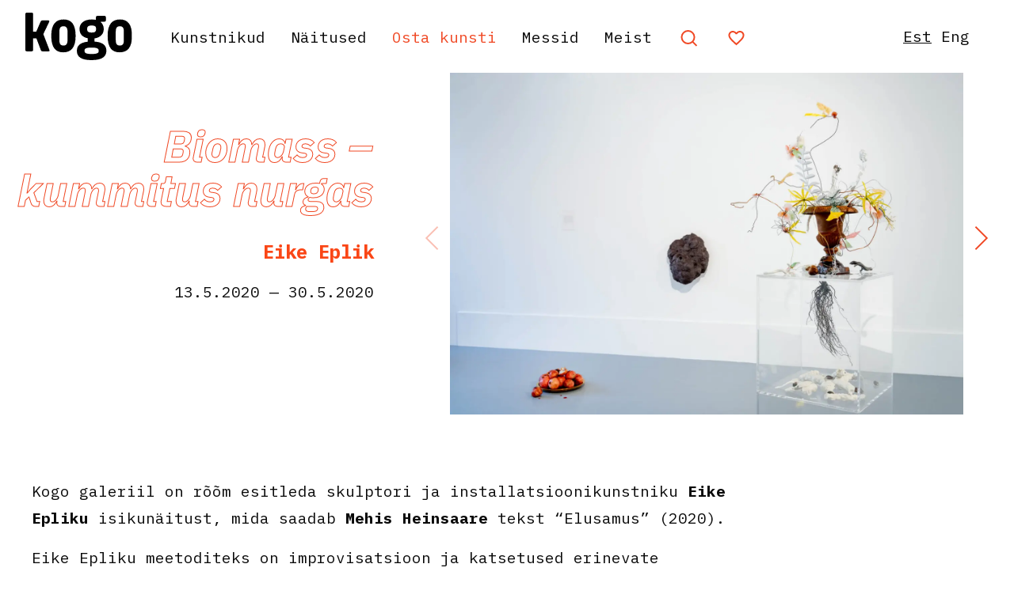

--- FILE ---
content_type: text/html; charset=UTF-8
request_url: https://www.kogogallery.ee/ee/naitused/eike-eplik-biomass-kummitus-nurgas/
body_size: 23557
content:
<!doctype html>
<html lang="et">
<head>
	<meta charset="UTF-8">
	<meta name="viewport" content="width=device-width, initial-scale=1">
	<link rel="profile" href="https://gmpg.org/xfn/11">
		<script>
        var Hyphenopoly = {
            require: {
                "et": "Tulevikumälestus",
                "en-gb": "FORCEHYPHENOPOLY"
            },
            setup: {
                selectors: {
                    ".hyphenate": {
						leftmin: 8,
						rightmin: 3
					}
                }
            }
        };
    </script>
	<script src="https://www.kogogallery.ee/wp-content/themes/Kogo%202020/js/Hyphenopoly_Loader.js"></script>
	
	<meta name='robots' content='max-image-preview:large' />
<link rel="alternate" href="https://www.kogogallery.ee/ee/naitused/eike-eplik-biomass-kummitus-nurgas/" hreflang="et" />
<link rel="alternate" href="https://www.kogogallery.ee/en/exhibitions/eike-eplik-biomass-ghost-in-the-corner/" hreflang="en" />

<!-- Google Tag Manager for WordPress by gtm4wp.com -->
<script data-cfasync="false" data-pagespeed-no-defer>
	var gtm4wp_datalayer_name = "dataLayer";
	var dataLayer = dataLayer || [];
</script>
<!-- End Google Tag Manager for WordPress by gtm4wp.com -->
	<!-- This site is optimized with the Yoast SEO Premium plugin v15.5 - https://yoast.com/wordpress/plugins/seo/ -->
	<title>Biomass – kummitus nurgas &ndash; Kogo galerii</title>
	<meta name="description" content="Eike Epliku isikunäitus &quot;Biomass – kummitus nurgas&quot; koos Mehis Heinsaare sümbolistliku manifestiga &quot;Elusamus&quot;. Vaata galeriid." />
	<meta name="robots" content="index, follow, max-snippet:-1, max-image-preview:large, max-video-preview:-1" />
	<link rel="canonical" href="https://www.kogogallery.ee/ee/naitused/eike-eplik-biomass-kummitus-nurgas/" />
	<meta property="og:locale" content="et_EE" />
	<meta property="og:locale:alternate" content="en_GB" />
	<meta property="og:type" content="article" />
	<meta property="og:title" content="Biomass – kummitus nurgas &ndash; Kogo galerii" />
	<meta property="og:description" content="Eike Epliku isikunäitus &quot;Biomass – kummitus nurgas&quot; koos Mehis Heinsaare sümbolistliku manifestiga &quot;Elusamus&quot;. Vaata galeriid." />
	<meta property="og:url" content="https://www.kogogallery.ee/ee/naitused/eike-eplik-biomass-kummitus-nurgas/" />
	<meta property="og:site_name" content="Kogo galerii" />
	<meta property="article:publisher" content="https://www.facebook.com/kogogalerii" />
	<meta property="article:modified_time" content="2020-10-04T15:09:48+00:00" />
	<meta property="og:image" content="https://www.kogogallery.ee/wp-content/uploads/2020/04/3.4_20200326_0171_fotoMarjeEelma.jpg" />
	<meta property="og:image:width" content="2000" />
	<meta property="og:image:height" content="1333" />
	<meta name="twitter:card" content="summary_large_image" />
	<script type="application/ld+json" class="yoast-schema-graph">{"@context":"https://schema.org","@graph":[{"@type":"WebSite","@id":"https://www.kogogallery.ee/ee/#website","url":"https://www.kogogallery.ee/ee/","name":"Kogo galerii","description":"","potentialAction":[{"@type":"SearchAction","target":"https://www.kogogallery.ee/ee/?s={search_term_string}","query-input":"required name=search_term_string"}],"inLanguage":"et"},{"@type":"ImageObject","@id":"https://www.kogogallery.ee/ee/naitused/eike-eplik-biomass-kummitus-nurgas/#primaryimage","inLanguage":"et","url":"https://www.kogogallery.ee/wp-content/uploads/2020/04/3.4_20200326_0171_fotoMarjeEelma.jpg","width":2000,"height":1333,"caption":"Exhibition view: Eike Eplik \"Biomass \u2013 Ghost In the Corner\""},{"@type":["WebPage","ItemPage"],"@id":"https://www.kogogallery.ee/ee/naitused/eike-eplik-biomass-kummitus-nurgas/#webpage","url":"https://www.kogogallery.ee/ee/naitused/eike-eplik-biomass-kummitus-nurgas/","name":"Biomass \u2013 kummitus nurgas &ndash; Kogo galerii","isPartOf":{"@id":"https://www.kogogallery.ee/ee/#website"},"primaryImageOfPage":{"@id":"https://www.kogogallery.ee/ee/naitused/eike-eplik-biomass-kummitus-nurgas/#primaryimage"},"datePublished":"2020-03-12T14:31:59+00:00","dateModified":"2020-10-04T15:09:48+00:00","description":"Eike Epliku isikun\u00e4itus \"Biomass \u2013 kummitus nurgas\" koos Mehis Heinsaare s\u00fcmbolistliku manifestiga \"Elusamus\". Vaata galeriid.","inLanguage":"et","potentialAction":[{"@type":"ReadAction","target":["https://www.kogogallery.ee/ee/naitused/eike-eplik-biomass-kummitus-nurgas/"]}]}]}</script>
	<!-- / Yoast SEO Premium plugin. -->


<link rel='dns-prefetch' href='//cdn.jsdelivr.net' />
<link rel='dns-prefetch' href='//fonts.googleapis.com' />
<link rel='dns-prefetch' href='//cdnjs.cloudflare.com' />
<link rel="alternate" type="application/rss+xml" title="Kogo galerii &raquo; RSS" href="https://www.kogogallery.ee/ee/feed/" />
<link rel="alternate" type="application/rss+xml" title="Kogo galerii &raquo; Kommentaaride RSS" href="https://www.kogogallery.ee/ee/comments/feed/" />
<link rel="alternate" title="oEmbed (JSON)" type="application/json+oembed" href="https://www.kogogallery.ee/wp-json/oembed/1.0/embed?url=https%3A%2F%2Fwww.kogogallery.ee%2Fee%2Fnaitused%2Feike-eplik-biomass-kummitus-nurgas%2F" />
<link rel="alternate" title="oEmbed (XML)" type="text/xml+oembed" href="https://www.kogogallery.ee/wp-json/oembed/1.0/embed?url=https%3A%2F%2Fwww.kogogallery.ee%2Fee%2Fnaitused%2Feike-eplik-biomass-kummitus-nurgas%2F&#038;format=xml" />
		<!-- This site uses the Google Analytics by ExactMetrics plugin v8.11.1 - Using Analytics tracking - https://www.exactmetrics.com/ -->
							<script src="//www.googletagmanager.com/gtag/js?id=G-1NHZJPYFK0"  data-cfasync="false" data-wpfc-render="false" async></script>
			<script data-cfasync="false" data-wpfc-render="false">
				var em_version = '8.11.1';
				var em_track_user = true;
				var em_no_track_reason = '';
								var ExactMetricsDefaultLocations = {"page_location":"https:\/\/www.kogogallery.ee\/ee\/naitused\/eike-eplik-biomass-kummitus-nurgas\/"};
								if ( typeof ExactMetricsPrivacyGuardFilter === 'function' ) {
					var ExactMetricsLocations = (typeof ExactMetricsExcludeQuery === 'object') ? ExactMetricsPrivacyGuardFilter( ExactMetricsExcludeQuery ) : ExactMetricsPrivacyGuardFilter( ExactMetricsDefaultLocations );
				} else {
					var ExactMetricsLocations = (typeof ExactMetricsExcludeQuery === 'object') ? ExactMetricsExcludeQuery : ExactMetricsDefaultLocations;
				}

								var disableStrs = [
										'ga-disable-G-1NHZJPYFK0',
									];

				/* Function to detect opted out users */
				function __gtagTrackerIsOptedOut() {
					for (var index = 0; index < disableStrs.length; index++) {
						if (document.cookie.indexOf(disableStrs[index] + '=true') > -1) {
							return true;
						}
					}

					return false;
				}

				/* Disable tracking if the opt-out cookie exists. */
				if (__gtagTrackerIsOptedOut()) {
					for (var index = 0; index < disableStrs.length; index++) {
						window[disableStrs[index]] = true;
					}
				}

				/* Opt-out function */
				function __gtagTrackerOptout() {
					for (var index = 0; index < disableStrs.length; index++) {
						document.cookie = disableStrs[index] + '=true; expires=Thu, 31 Dec 2099 23:59:59 UTC; path=/';
						window[disableStrs[index]] = true;
					}
				}

				if ('undefined' === typeof gaOptout) {
					function gaOptout() {
						__gtagTrackerOptout();
					}
				}
								window.dataLayer = window.dataLayer || [];

				window.ExactMetricsDualTracker = {
					helpers: {},
					trackers: {},
				};
				if (em_track_user) {
					function __gtagDataLayer() {
						dataLayer.push(arguments);
					}

					function __gtagTracker(type, name, parameters) {
						if (!parameters) {
							parameters = {};
						}

						if (parameters.send_to) {
							__gtagDataLayer.apply(null, arguments);
							return;
						}

						if (type === 'event') {
														parameters.send_to = exactmetrics_frontend.v4_id;
							var hookName = name;
							if (typeof parameters['event_category'] !== 'undefined') {
								hookName = parameters['event_category'] + ':' + name;
							}

							if (typeof ExactMetricsDualTracker.trackers[hookName] !== 'undefined') {
								ExactMetricsDualTracker.trackers[hookName](parameters);
							} else {
								__gtagDataLayer('event', name, parameters);
							}
							
						} else {
							__gtagDataLayer.apply(null, arguments);
						}
					}

					__gtagTracker('js', new Date());
					__gtagTracker('set', {
						'developer_id.dNDMyYj': true,
											});
					if ( ExactMetricsLocations.page_location ) {
						__gtagTracker('set', ExactMetricsLocations);
					}
										__gtagTracker('config', 'G-1NHZJPYFK0', {"forceSSL":"true"} );
										window.gtag = __gtagTracker;										(function () {
						/* https://developers.google.com/analytics/devguides/collection/analyticsjs/ */
						/* ga and __gaTracker compatibility shim. */
						var noopfn = function () {
							return null;
						};
						var newtracker = function () {
							return new Tracker();
						};
						var Tracker = function () {
							return null;
						};
						var p = Tracker.prototype;
						p.get = noopfn;
						p.set = noopfn;
						p.send = function () {
							var args = Array.prototype.slice.call(arguments);
							args.unshift('send');
							__gaTracker.apply(null, args);
						};
						var __gaTracker = function () {
							var len = arguments.length;
							if (len === 0) {
								return;
							}
							var f = arguments[len - 1];
							if (typeof f !== 'object' || f === null || typeof f.hitCallback !== 'function') {
								if ('send' === arguments[0]) {
									var hitConverted, hitObject = false, action;
									if ('event' === arguments[1]) {
										if ('undefined' !== typeof arguments[3]) {
											hitObject = {
												'eventAction': arguments[3],
												'eventCategory': arguments[2],
												'eventLabel': arguments[4],
												'value': arguments[5] ? arguments[5] : 1,
											}
										}
									}
									if ('pageview' === arguments[1]) {
										if ('undefined' !== typeof arguments[2]) {
											hitObject = {
												'eventAction': 'page_view',
												'page_path': arguments[2],
											}
										}
									}
									if (typeof arguments[2] === 'object') {
										hitObject = arguments[2];
									}
									if (typeof arguments[5] === 'object') {
										Object.assign(hitObject, arguments[5]);
									}
									if ('undefined' !== typeof arguments[1].hitType) {
										hitObject = arguments[1];
										if ('pageview' === hitObject.hitType) {
											hitObject.eventAction = 'page_view';
										}
									}
									if (hitObject) {
										action = 'timing' === arguments[1].hitType ? 'timing_complete' : hitObject.eventAction;
										hitConverted = mapArgs(hitObject);
										__gtagTracker('event', action, hitConverted);
									}
								}
								return;
							}

							function mapArgs(args) {
								var arg, hit = {};
								var gaMap = {
									'eventCategory': 'event_category',
									'eventAction': 'event_action',
									'eventLabel': 'event_label',
									'eventValue': 'event_value',
									'nonInteraction': 'non_interaction',
									'timingCategory': 'event_category',
									'timingVar': 'name',
									'timingValue': 'value',
									'timingLabel': 'event_label',
									'page': 'page_path',
									'location': 'page_location',
									'title': 'page_title',
									'referrer' : 'page_referrer',
								};
								for (arg in args) {
																		if (!(!args.hasOwnProperty(arg) || !gaMap.hasOwnProperty(arg))) {
										hit[gaMap[arg]] = args[arg];
									} else {
										hit[arg] = args[arg];
									}
								}
								return hit;
							}

							try {
								f.hitCallback();
							} catch (ex) {
							}
						};
						__gaTracker.create = newtracker;
						__gaTracker.getByName = newtracker;
						__gaTracker.getAll = function () {
							return [];
						};
						__gaTracker.remove = noopfn;
						__gaTracker.loaded = true;
						window['__gaTracker'] = __gaTracker;
					})();
									} else {
										console.log("");
					(function () {
						function __gtagTracker() {
							return null;
						}

						window['__gtagTracker'] = __gtagTracker;
						window['gtag'] = __gtagTracker;
					})();
									}
			</script>
							<!-- / Google Analytics by ExactMetrics -->
		<style id='wp-img-auto-sizes-contain-inline-css'>
img:is([sizes=auto i],[sizes^="auto," i]){contain-intrinsic-size:3000px 1500px}
/*# sourceURL=wp-img-auto-sizes-contain-inline-css */
</style>
<style id='wp-emoji-styles-inline-css'>

	img.wp-smiley, img.emoji {
		display: inline !important;
		border: none !important;
		box-shadow: none !important;
		height: 1em !important;
		width: 1em !important;
		margin: 0 0.07em !important;
		vertical-align: -0.1em !important;
		background: none !important;
		padding: 0 !important;
	}
/*# sourceURL=wp-emoji-styles-inline-css */
</style>
<style id='wp-block-library-inline-css'>
:root{--wp-block-synced-color:#7a00df;--wp-block-synced-color--rgb:122,0,223;--wp-bound-block-color:var(--wp-block-synced-color);--wp-editor-canvas-background:#ddd;--wp-admin-theme-color:#007cba;--wp-admin-theme-color--rgb:0,124,186;--wp-admin-theme-color-darker-10:#006ba1;--wp-admin-theme-color-darker-10--rgb:0,107,160.5;--wp-admin-theme-color-darker-20:#005a87;--wp-admin-theme-color-darker-20--rgb:0,90,135;--wp-admin-border-width-focus:2px}@media (min-resolution:192dpi){:root{--wp-admin-border-width-focus:1.5px}}.wp-element-button{cursor:pointer}:root .has-very-light-gray-background-color{background-color:#eee}:root .has-very-dark-gray-background-color{background-color:#313131}:root .has-very-light-gray-color{color:#eee}:root .has-very-dark-gray-color{color:#313131}:root .has-vivid-green-cyan-to-vivid-cyan-blue-gradient-background{background:linear-gradient(135deg,#00d084,#0693e3)}:root .has-purple-crush-gradient-background{background:linear-gradient(135deg,#34e2e4,#4721fb 50%,#ab1dfe)}:root .has-hazy-dawn-gradient-background{background:linear-gradient(135deg,#faaca8,#dad0ec)}:root .has-subdued-olive-gradient-background{background:linear-gradient(135deg,#fafae1,#67a671)}:root .has-atomic-cream-gradient-background{background:linear-gradient(135deg,#fdd79a,#004a59)}:root .has-nightshade-gradient-background{background:linear-gradient(135deg,#330968,#31cdcf)}:root .has-midnight-gradient-background{background:linear-gradient(135deg,#020381,#2874fc)}:root{--wp--preset--font-size--normal:16px;--wp--preset--font-size--huge:42px}.has-regular-font-size{font-size:1em}.has-larger-font-size{font-size:2.625em}.has-normal-font-size{font-size:var(--wp--preset--font-size--normal)}.has-huge-font-size{font-size:var(--wp--preset--font-size--huge)}.has-text-align-center{text-align:center}.has-text-align-left{text-align:left}.has-text-align-right{text-align:right}.has-fit-text{white-space:nowrap!important}#end-resizable-editor-section{display:none}.aligncenter{clear:both}.items-justified-left{justify-content:flex-start}.items-justified-center{justify-content:center}.items-justified-right{justify-content:flex-end}.items-justified-space-between{justify-content:space-between}.screen-reader-text{border:0;clip-path:inset(50%);height:1px;margin:-1px;overflow:hidden;padding:0;position:absolute;width:1px;word-wrap:normal!important}.screen-reader-text:focus{background-color:#ddd;clip-path:none;color:#444;display:block;font-size:1em;height:auto;left:5px;line-height:normal;padding:15px 23px 14px;text-decoration:none;top:5px;width:auto;z-index:100000}html :where(.has-border-color){border-style:solid}html :where([style*=border-top-color]){border-top-style:solid}html :where([style*=border-right-color]){border-right-style:solid}html :where([style*=border-bottom-color]){border-bottom-style:solid}html :where([style*=border-left-color]){border-left-style:solid}html :where([style*=border-width]){border-style:solid}html :where([style*=border-top-width]){border-top-style:solid}html :where([style*=border-right-width]){border-right-style:solid}html :where([style*=border-bottom-width]){border-bottom-style:solid}html :where([style*=border-left-width]){border-left-style:solid}html :where(img[class*=wp-image-]){height:auto;max-width:100%}:where(figure){margin:0 0 1em}html :where(.is-position-sticky){--wp-admin--admin-bar--position-offset:var(--wp-admin--admin-bar--height,0px)}@media screen and (max-width:600px){html :where(.is-position-sticky){--wp-admin--admin-bar--position-offset:0px}}

/*# sourceURL=wp-block-library-inline-css */
</style><style id='global-styles-inline-css'>
:root{--wp--preset--aspect-ratio--square: 1;--wp--preset--aspect-ratio--4-3: 4/3;--wp--preset--aspect-ratio--3-4: 3/4;--wp--preset--aspect-ratio--3-2: 3/2;--wp--preset--aspect-ratio--2-3: 2/3;--wp--preset--aspect-ratio--16-9: 16/9;--wp--preset--aspect-ratio--9-16: 9/16;--wp--preset--color--black: #000000;--wp--preset--color--cyan-bluish-gray: #abb8c3;--wp--preset--color--white: #ffffff;--wp--preset--color--pale-pink: #f78da7;--wp--preset--color--vivid-red: #cf2e2e;--wp--preset--color--luminous-vivid-orange: #ff6900;--wp--preset--color--luminous-vivid-amber: #fcb900;--wp--preset--color--light-green-cyan: #7bdcb5;--wp--preset--color--vivid-green-cyan: #00d084;--wp--preset--color--pale-cyan-blue: #8ed1fc;--wp--preset--color--vivid-cyan-blue: #0693e3;--wp--preset--color--vivid-purple: #9b51e0;--wp--preset--gradient--vivid-cyan-blue-to-vivid-purple: linear-gradient(135deg,rgb(6,147,227) 0%,rgb(155,81,224) 100%);--wp--preset--gradient--light-green-cyan-to-vivid-green-cyan: linear-gradient(135deg,rgb(122,220,180) 0%,rgb(0,208,130) 100%);--wp--preset--gradient--luminous-vivid-amber-to-luminous-vivid-orange: linear-gradient(135deg,rgb(252,185,0) 0%,rgb(255,105,0) 100%);--wp--preset--gradient--luminous-vivid-orange-to-vivid-red: linear-gradient(135deg,rgb(255,105,0) 0%,rgb(207,46,46) 100%);--wp--preset--gradient--very-light-gray-to-cyan-bluish-gray: linear-gradient(135deg,rgb(238,238,238) 0%,rgb(169,184,195) 100%);--wp--preset--gradient--cool-to-warm-spectrum: linear-gradient(135deg,rgb(74,234,220) 0%,rgb(151,120,209) 20%,rgb(207,42,186) 40%,rgb(238,44,130) 60%,rgb(251,105,98) 80%,rgb(254,248,76) 100%);--wp--preset--gradient--blush-light-purple: linear-gradient(135deg,rgb(255,206,236) 0%,rgb(152,150,240) 100%);--wp--preset--gradient--blush-bordeaux: linear-gradient(135deg,rgb(254,205,165) 0%,rgb(254,45,45) 50%,rgb(107,0,62) 100%);--wp--preset--gradient--luminous-dusk: linear-gradient(135deg,rgb(255,203,112) 0%,rgb(199,81,192) 50%,rgb(65,88,208) 100%);--wp--preset--gradient--pale-ocean: linear-gradient(135deg,rgb(255,245,203) 0%,rgb(182,227,212) 50%,rgb(51,167,181) 100%);--wp--preset--gradient--electric-grass: linear-gradient(135deg,rgb(202,248,128) 0%,rgb(113,206,126) 100%);--wp--preset--gradient--midnight: linear-gradient(135deg,rgb(2,3,129) 0%,rgb(40,116,252) 100%);--wp--preset--font-size--small: 13px;--wp--preset--font-size--medium: 20px;--wp--preset--font-size--large: 36px;--wp--preset--font-size--x-large: 42px;--wp--preset--spacing--20: 0.44rem;--wp--preset--spacing--30: 0.67rem;--wp--preset--spacing--40: 1rem;--wp--preset--spacing--50: 1.5rem;--wp--preset--spacing--60: 2.25rem;--wp--preset--spacing--70: 3.38rem;--wp--preset--spacing--80: 5.06rem;--wp--preset--shadow--natural: 6px 6px 9px rgba(0, 0, 0, 0.2);--wp--preset--shadow--deep: 12px 12px 50px rgba(0, 0, 0, 0.4);--wp--preset--shadow--sharp: 6px 6px 0px rgba(0, 0, 0, 0.2);--wp--preset--shadow--outlined: 6px 6px 0px -3px rgb(255, 255, 255), 6px 6px rgb(0, 0, 0);--wp--preset--shadow--crisp: 6px 6px 0px rgb(0, 0, 0);}:where(.is-layout-flex){gap: 0.5em;}:where(.is-layout-grid){gap: 0.5em;}body .is-layout-flex{display: flex;}.is-layout-flex{flex-wrap: wrap;align-items: center;}.is-layout-flex > :is(*, div){margin: 0;}body .is-layout-grid{display: grid;}.is-layout-grid > :is(*, div){margin: 0;}:where(.wp-block-columns.is-layout-flex){gap: 2em;}:where(.wp-block-columns.is-layout-grid){gap: 2em;}:where(.wp-block-post-template.is-layout-flex){gap: 1.25em;}:where(.wp-block-post-template.is-layout-grid){gap: 1.25em;}.has-black-color{color: var(--wp--preset--color--black) !important;}.has-cyan-bluish-gray-color{color: var(--wp--preset--color--cyan-bluish-gray) !important;}.has-white-color{color: var(--wp--preset--color--white) !important;}.has-pale-pink-color{color: var(--wp--preset--color--pale-pink) !important;}.has-vivid-red-color{color: var(--wp--preset--color--vivid-red) !important;}.has-luminous-vivid-orange-color{color: var(--wp--preset--color--luminous-vivid-orange) !important;}.has-luminous-vivid-amber-color{color: var(--wp--preset--color--luminous-vivid-amber) !important;}.has-light-green-cyan-color{color: var(--wp--preset--color--light-green-cyan) !important;}.has-vivid-green-cyan-color{color: var(--wp--preset--color--vivid-green-cyan) !important;}.has-pale-cyan-blue-color{color: var(--wp--preset--color--pale-cyan-blue) !important;}.has-vivid-cyan-blue-color{color: var(--wp--preset--color--vivid-cyan-blue) !important;}.has-vivid-purple-color{color: var(--wp--preset--color--vivid-purple) !important;}.has-black-background-color{background-color: var(--wp--preset--color--black) !important;}.has-cyan-bluish-gray-background-color{background-color: var(--wp--preset--color--cyan-bluish-gray) !important;}.has-white-background-color{background-color: var(--wp--preset--color--white) !important;}.has-pale-pink-background-color{background-color: var(--wp--preset--color--pale-pink) !important;}.has-vivid-red-background-color{background-color: var(--wp--preset--color--vivid-red) !important;}.has-luminous-vivid-orange-background-color{background-color: var(--wp--preset--color--luminous-vivid-orange) !important;}.has-luminous-vivid-amber-background-color{background-color: var(--wp--preset--color--luminous-vivid-amber) !important;}.has-light-green-cyan-background-color{background-color: var(--wp--preset--color--light-green-cyan) !important;}.has-vivid-green-cyan-background-color{background-color: var(--wp--preset--color--vivid-green-cyan) !important;}.has-pale-cyan-blue-background-color{background-color: var(--wp--preset--color--pale-cyan-blue) !important;}.has-vivid-cyan-blue-background-color{background-color: var(--wp--preset--color--vivid-cyan-blue) !important;}.has-vivid-purple-background-color{background-color: var(--wp--preset--color--vivid-purple) !important;}.has-black-border-color{border-color: var(--wp--preset--color--black) !important;}.has-cyan-bluish-gray-border-color{border-color: var(--wp--preset--color--cyan-bluish-gray) !important;}.has-white-border-color{border-color: var(--wp--preset--color--white) !important;}.has-pale-pink-border-color{border-color: var(--wp--preset--color--pale-pink) !important;}.has-vivid-red-border-color{border-color: var(--wp--preset--color--vivid-red) !important;}.has-luminous-vivid-orange-border-color{border-color: var(--wp--preset--color--luminous-vivid-orange) !important;}.has-luminous-vivid-amber-border-color{border-color: var(--wp--preset--color--luminous-vivid-amber) !important;}.has-light-green-cyan-border-color{border-color: var(--wp--preset--color--light-green-cyan) !important;}.has-vivid-green-cyan-border-color{border-color: var(--wp--preset--color--vivid-green-cyan) !important;}.has-pale-cyan-blue-border-color{border-color: var(--wp--preset--color--pale-cyan-blue) !important;}.has-vivid-cyan-blue-border-color{border-color: var(--wp--preset--color--vivid-cyan-blue) !important;}.has-vivid-purple-border-color{border-color: var(--wp--preset--color--vivid-purple) !important;}.has-vivid-cyan-blue-to-vivid-purple-gradient-background{background: var(--wp--preset--gradient--vivid-cyan-blue-to-vivid-purple) !important;}.has-light-green-cyan-to-vivid-green-cyan-gradient-background{background: var(--wp--preset--gradient--light-green-cyan-to-vivid-green-cyan) !important;}.has-luminous-vivid-amber-to-luminous-vivid-orange-gradient-background{background: var(--wp--preset--gradient--luminous-vivid-amber-to-luminous-vivid-orange) !important;}.has-luminous-vivid-orange-to-vivid-red-gradient-background{background: var(--wp--preset--gradient--luminous-vivid-orange-to-vivid-red) !important;}.has-very-light-gray-to-cyan-bluish-gray-gradient-background{background: var(--wp--preset--gradient--very-light-gray-to-cyan-bluish-gray) !important;}.has-cool-to-warm-spectrum-gradient-background{background: var(--wp--preset--gradient--cool-to-warm-spectrum) !important;}.has-blush-light-purple-gradient-background{background: var(--wp--preset--gradient--blush-light-purple) !important;}.has-blush-bordeaux-gradient-background{background: var(--wp--preset--gradient--blush-bordeaux) !important;}.has-luminous-dusk-gradient-background{background: var(--wp--preset--gradient--luminous-dusk) !important;}.has-pale-ocean-gradient-background{background: var(--wp--preset--gradient--pale-ocean) !important;}.has-electric-grass-gradient-background{background: var(--wp--preset--gradient--electric-grass) !important;}.has-midnight-gradient-background{background: var(--wp--preset--gradient--midnight) !important;}.has-small-font-size{font-size: var(--wp--preset--font-size--small) !important;}.has-medium-font-size{font-size: var(--wp--preset--font-size--medium) !important;}.has-large-font-size{font-size: var(--wp--preset--font-size--large) !important;}.has-x-large-font-size{font-size: var(--wp--preset--font-size--x-large) !important;}
/*# sourceURL=global-styles-inline-css */
</style>

<style id='classic-theme-styles-inline-css'>
/*! This file is auto-generated */
.wp-block-button__link{color:#fff;background-color:#32373c;border-radius:9999px;box-shadow:none;text-decoration:none;padding:calc(.667em + 2px) calc(1.333em + 2px);font-size:1.125em}.wp-block-file__button{background:#32373c;color:#fff;text-decoration:none}
/*# sourceURL=/wp-includes/css/classic-themes.min.css */
</style>
<link rel='stylesheet' id='kogo-gallery-style-css' href='https://www.kogogallery.ee/wp-content/themes/Kogo%202020/style.css?ver=20251204' media='all' />
<link rel='stylesheet' id='kogo-gallery-ibm-plex-mono-css' href='https://fonts.googleapis.com/css?family=IBM+Plex+Mono%3A400%2C400i%2C700%2C700i&#038;display=swap&#038;ver=1.0.0' media='all' />
<link rel='stylesheet' id='kogo-gallery-ibm-plex-sans-css' href='https://fonts.googleapis.com/css2?family=IBM+Plex+Sans%3Aital%2Cwght%400%2C400%3B0%2C700%3B1%2C400%3B1%2C700&#038;display=swap&#038;ver=1.0.0' media='all' />
<link rel='stylesheet' id='kogo-gallery-fontawesome-css' href='https://cdnjs.cloudflare.com/ajax/libs/font-awesome/5.12.0-2/css/all.min.css?ver=1.0.0' media='all' />
<link rel='stylesheet' id='scrollbar-style-css' href='https://www.kogogallery.ee/wp-content/themes/Kogo%202020/css/perfect-scrollbar.css?ver=6.9' media='all' />
<link rel='stylesheet' id='kogo-gallery-swiper-css-css' href='https://www.kogogallery.ee/wp-content/themes/Kogo%202020/css/swiper.min.css?ver=6.9' media='all' />
<link rel='stylesheet' id='simcal-qtip-css' href='https://www.kogogallery.ee/wp-content/plugins/google-calendar-events/assets/generated/vendor/jquery.qtip.min.css?ver=3.2.6' media='all' />
<link rel='stylesheet' id='simcal-default-calendar-grid-css' href='https://www.kogogallery.ee/wp-content/plugins/google-calendar-events/assets/generated/default-calendar-grid.min.css?ver=3.2.6' media='all' />
<link rel='stylesheet' id='simcal-default-calendar-list-css' href='https://www.kogogallery.ee/wp-content/plugins/google-calendar-events/assets/generated/default-calendar-list.min.css?ver=3.2.6' media='all' />
<script src="https://www.kogogallery.ee/wp-content/plugins/google-analytics-dashboard-for-wp/assets/js/frontend-gtag.min.js?ver=8.11.1" id="exactmetrics-frontend-script-js" async data-wp-strategy="async"></script>
<script data-cfasync="false" data-wpfc-render="false" id='exactmetrics-frontend-script-js-extra'>var exactmetrics_frontend = {"js_events_tracking":"true","download_extensions":"zip,mp3,mpeg,pdf,docx,pptx,xlsx,rar","inbound_paths":"[{\"path\":\"\\\/go\\\/\",\"label\":\"affiliate\"},{\"path\":\"\\\/recommend\\\/\",\"label\":\"affiliate\"}]","home_url":"https:\/\/www.kogogallery.ee","hash_tracking":"false","v4_id":"G-1NHZJPYFK0"};</script>
<script src="https://www.kogogallery.ee/wp-includes/js/jquery/jquery.min.js?ver=3.7.1" id="jquery-core-js"></script>
<script src="https://www.kogogallery.ee/wp-includes/js/jquery/jquery-migrate.min.js?ver=3.4.1" id="jquery-migrate-js"></script>
<link rel="https://api.w.org/" href="https://www.kogogallery.ee/wp-json/" /><link rel="EditURI" type="application/rsd+xml" title="RSD" href="https://www.kogogallery.ee/xmlrpc.php?rsd" />
<meta name="generator" content="WordPress 6.9" />
<link rel='shortlink' href='https://www.kogogallery.ee/?p=2413' />

<!-- Google Tag Manager for WordPress by gtm4wp.com -->
<!-- GTM Container placement set to off -->
<script data-cfasync="false" data-pagespeed-no-defer type="text/javascript">
	var dataLayer_content = {"pagePostType":"exhibitions","pagePostType2":"single-exhibitions","pagePostAuthor":"Liina Raus"};
	dataLayer.push( dataLayer_content );
</script>
<script>
	console.warn && console.warn("[GTM4WP] Google Tag Manager container code placement set to OFF !!!");
	console.warn && console.warn("[GTM4WP] Data layer codes are active but GTM container must be loaded using custom coding !!!");
</script>
<!-- End Google Tag Manager for WordPress by gtm4wp.com --><link rel="apple-touch-icon" sizes="180x180" href="/wp-content/uploads/fbrfg/apple-touch-icon.png?v=Lbz76rN6GO">
<link rel="icon" type="image/png" sizes="32x32" href="/wp-content/uploads/fbrfg/favicon-32x32.png?v=Lbz76rN6GO">
<link rel="icon" type="image/png" sizes="16x16" href="/wp-content/uploads/fbrfg/favicon-16x16.png?v=Lbz76rN6GO">
<link rel="manifest" href="/wp-content/uploads/fbrfg/site.webmanifest?v=Lbz76rN6GO">
<link rel="shortcut icon" href="/wp-content/uploads/fbrfg/favicon.ico?v=Lbz76rN6GO">
<meta name="msapplication-TileColor" content="#da532c">
<meta name="msapplication-config" content="/wp-content/uploads/fbrfg/browserconfig.xml?v=Lbz76rN6GO">
<meta name="theme-color" content="#ffffff">
<!-- Meta Pixel Code -->
<script type='text/javascript'>
!function(f,b,e,v,n,t,s){if(f.fbq)return;n=f.fbq=function(){n.callMethod?
n.callMethod.apply(n,arguments):n.queue.push(arguments)};if(!f._fbq)f._fbq=n;
n.push=n;n.loaded=!0;n.version='2.0';n.queue=[];t=b.createElement(e);t.async=!0;
t.src=v;s=b.getElementsByTagName(e)[0];s.parentNode.insertBefore(t,s)}(window,
document,'script','https://connect.facebook.net/en_US/fbevents.js?v=next');
</script>
<!-- End Meta Pixel Code -->

      <script type='text/javascript'>
        var url = window.location.origin + '?ob=open-bridge';
        fbq('set', 'openbridge', '178160693272623', url);
      </script>
    <script type='text/javascript'>fbq('init', '178160693272623', {}, {
    "agent": "wordpress-6.9-3.0.16"
})</script><script type='text/javascript'>
    fbq('track', 'PageView', []);
  </script>
<!-- Meta Pixel Code -->
<noscript>
<img height="1" width="1" style="display:none" alt="fbpx"
src="https://www.facebook.com/tr?id=178160693272623&ev=PageView&noscript=1" />
</noscript>
<!-- End Meta Pixel Code -->
<style>.recentcomments a{display:inline !important;padding:0 !important;margin:0 !important;}</style></head>

<body data-rsssl=1 class="wp-singular exhibitions-template-default single single-exhibitions postid-2413 wp-theme-Kogo2020 ee">
<div id="page" class="site">
	<a class="skip-link screen-reader-text" href="#primary">Skip to content</a>
		<header id="masthead" class="site-header clearfix">
		<div class="site-branding">
                    <a href="https://www.kogogallery.ee/ee"><img src="https://www.kogogallery.ee/wp-content/themes/Kogo%202020/images/kogo_logo_new.svg" alt="Kogo Gallery" /></a>
		</div><!-- .site-branding -->
		<nav id="site-navigation" class="main-navigation">
		
		<div class="menu-primary-menu-ee-container"><ul id="primary-menu" class="menu"><li id="menu-item-369" class="menu-item menu-item-type-post_type menu-item-object-page menu-item-369"><a href="https://www.kogogallery.ee/ee/kunstnikud/">Kunstnikud</a></li>
<li id="menu-item-368" class="menu-item menu-item-type-post_type menu-item-object-page menu-item-368"><a href="https://www.kogogallery.ee/ee/naitused/">Näitused</a></li>
<li id="menu-item-2640" class="red menu-item menu-item-type-post_type menu-item-object-page menu-item-2640"><a href="https://www.kogogallery.ee/ee/teosed/">Osta kunsti</a></li>
<li id="menu-item-375" class="menu-item menu-item-type-post_type menu-item-object-page menu-item-375"><a href="https://www.kogogallery.ee/ee/messid/">Messid</a></li>
<li id="menu-item-3847" class="menu-item menu-item-type-post_type menu-item-object-page menu-item-3847"><a href="https://www.kogogallery.ee/ee/galeriist/">Meist</a></li>
</ul></div>			<div class="search-icon"><a href="#"><img src="https://www.kogogallery.ee/wp-content/themes/Kogo%202020/images/search-icon.svg" alt="Search" /></a></div>
													<div class="save-list-icon"><a href="https://www.kogogallery.ee/ee/minu-valik/"><img src="https://www.kogogallery.ee/wp-content/themes/Kogo%202020/images/save-list-icon.svg" alt="My selection" /><span class="hide-for-xlarge-only">Minu valik</span></a></div>
		</nav><!-- #site-navigation -->
		<div class="menu-icon-wrapper hide-for-xlarge">	
		
		<div class="search-icon"><a href="#"><img src="https://www.kogogallery.ee/wp-content/themes/Kogo%202020/images/search-icon.svg" alt="Search" /></a></div>
		<div class="save-list-icon"><a href="https://www.kogogallery.ee/ee/minu-valik/"><img src="https://www.kogogallery.ee/wp-content/themes/Kogo%202020/images/save-list-icon.svg" alt="My selection" /><span class="show-for-medium save-list-text" >Minu valik</a></div>		
		<div class="lang-selector hide-for-xlarge">
                    	<li class="lang-item lang-item-2 lang-item-ee current-lang lang-item-first"><a  lang="et" hreflang="et" href="https://www.kogogallery.ee/ee/naitused/eike-eplik-biomass-kummitus-nurgas/">ee</a></li>
	<li class="lang-item lang-item-5 lang-item-en"><a  lang="en-GB" hreflang="en-GB" href="https://www.kogogallery.ee/en/exhibitions/eike-eplik-biomass-ghost-in-the-corner/">en</a></li>
                    
                </div>
		<div class="menu-icon" id="menu-icon">
					<span></span>
					<span></span>   
					<span></span>
					<span></span>
				</div>
				</div>
                <div class="lang-selector show-for-xlarge">
                    	<li class="lang-item lang-item-2 lang-item-ee current-lang lang-item-first"><a  lang="et" hreflang="et" href="https://www.kogogallery.ee/ee/naitused/eike-eplik-biomass-kummitus-nurgas/">ee</a></li>
	<li class="lang-item lang-item-5 lang-item-en"><a  lang="en-GB" hreflang="en-GB" href="https://www.kogogallery.ee/en/exhibitions/eike-eplik-biomass-ghost-in-the-corner/">en</a></li>
                    
                </div>
                
	</header><!-- #masthead -->
	<div class="search-bar">
		<form action="/" method="get">
			<input class="search-input" type="text" name="s" id="search" placeholder="Find..." />
							<button type="submit" class="search-submit button secondary">Otsi</button>
					</form>
	</div>
	<div class="mobile-navigation hide-for-xxlarge">
		<div class="top-row">
			<div class="menu-icon open" id="menu-icon-mobile">
						<span></span>
						<span></span>   
						<span></span>
						<span></span>
			</div>
		</div>
		<div class="menu-primary-menu-ee-container"><ul id="primary-menu-mobile" class="menu"><li class="menu-item menu-item-type-post_type menu-item-object-page menu-item-369"><a href="https://www.kogogallery.ee/ee/kunstnikud/">Kunstnikud</a></li>
<li class="menu-item menu-item-type-post_type menu-item-object-page menu-item-368"><a href="https://www.kogogallery.ee/ee/naitused/">Näitused</a></li>
<li class="red menu-item menu-item-type-post_type menu-item-object-page menu-item-2640"><a href="https://www.kogogallery.ee/ee/teosed/">Osta kunsti</a></li>
<li class="menu-item menu-item-type-post_type menu-item-object-page menu-item-375"><a href="https://www.kogogallery.ee/ee/messid/">Messid</a></li>
<li class="menu-item menu-item-type-post_type menu-item-object-page menu-item-3847"><a href="https://www.kogogallery.ee/ee/galeriist/">Meist</a></li>
</ul></div>	</div>

	<div id="primary" class="content-area">
		<main id="main" class="site-main">
                    <div class="entry-content">

		                <div class="title-area grid-x">
                    <div class="cell title medium-6 large-5">
                        <h1 class=" small">Biomass – kummitus nurgas</h1>
                        <div class="artists large-text bold-text">
                            <p><a href="https://www.kogogallery.ee/ee/kunstnikud/eike-eplik/">Eike Eplik</a></p>
                        </div>
                        <div class="dates">
                            <p>13.5.2020 &mdash; 30.5.2020</p>
                        </div>
                                                                        
                    </div>
                                                                      <div class="cell title-image medium-6 large-7 has-gallery">
                        
                            <div class="swiper-container swiper-exhibition">
                                <div class="swiper-wrapper">
                                                                                                      <div class="swiper-slide">
                                        <img width="2000" height="1333" src="https://www.kogogallery.ee/wp-content/uploads/2020/04/1.3_20200326_0010_fotoMarjeEelma.jpg" class="attachment- size-" alt="Eike Eplik. Biomass – Ghost in the Gorner. Kogo Gallery, Tartu, 2020. Photo: Marje Eelma." decoding="async" fetchpriority="high" srcset="https://www.kogogallery.ee/wp-content/uploads/2020/04/1.3_20200326_0010_fotoMarjeEelma.jpg 2000w, https://www.kogogallery.ee/wp-content/uploads/2020/04/1.3_20200326_0010_fotoMarjeEelma-600x400.jpg 600w, https://www.kogogallery.ee/wp-content/uploads/2020/04/1.3_20200326_0010_fotoMarjeEelma-1800x1200.jpg 1800w, https://www.kogogallery.ee/wp-content/uploads/2020/04/1.3_20200326_0010_fotoMarjeEelma-768x512.jpg 768w, https://www.kogogallery.ee/wp-content/uploads/2020/04/1.3_20200326_0010_fotoMarjeEelma-1536x1024.jpg 1536w" sizes="(max-width: 2000px) 100vw, 2000px" />                                    </div>
                                                                    <div class="swiper-slide">
                                        <img width="2000" height="1333" src="https://www.kogogallery.ee/wp-content/uploads/2020/04/1.2_20200326_0019_fotoMarjeEelma.jpg" class="attachment- size-" alt="Exhibition view: Eike Eplik &quot;Biomass – Ghost In the Corner&quot; with text by Mehis Heinsaar" decoding="async" srcset="https://www.kogogallery.ee/wp-content/uploads/2020/04/1.2_20200326_0019_fotoMarjeEelma.jpg 2000w, https://www.kogogallery.ee/wp-content/uploads/2020/04/1.2_20200326_0019_fotoMarjeEelma-600x400.jpg 600w, https://www.kogogallery.ee/wp-content/uploads/2020/04/1.2_20200326_0019_fotoMarjeEelma-1800x1200.jpg 1800w, https://www.kogogallery.ee/wp-content/uploads/2020/04/1.2_20200326_0019_fotoMarjeEelma-768x512.jpg 768w, https://www.kogogallery.ee/wp-content/uploads/2020/04/1.2_20200326_0019_fotoMarjeEelma-1536x1024.jpg 1536w" sizes="(max-width: 2000px) 100vw, 2000px" />                                    </div>
                                                                    <div class="swiper-slide">
                                        <img width="2000" height="1335" src="https://www.kogogallery.ee/wp-content/uploads/2020/04/1.1_20200326_0014_fotoMarjeEelma.jpg" class="attachment- size-" alt="Exhibition view: Eike Eplik &quot;Biomass – Ghost In the Corner&quot;" decoding="async" srcset="https://www.kogogallery.ee/wp-content/uploads/2020/04/1.1_20200326_0014_fotoMarjeEelma.jpg 2000w, https://www.kogogallery.ee/wp-content/uploads/2020/04/1.1_20200326_0014_fotoMarjeEelma-600x401.jpg 600w, https://www.kogogallery.ee/wp-content/uploads/2020/04/1.1_20200326_0014_fotoMarjeEelma-1800x1202.jpg 1800w, https://www.kogogallery.ee/wp-content/uploads/2020/04/1.1_20200326_0014_fotoMarjeEelma-768x513.jpg 768w, https://www.kogogallery.ee/wp-content/uploads/2020/04/1.1_20200326_0014_fotoMarjeEelma-1536x1025.jpg 1536w" sizes="(max-width: 2000px) 100vw, 2000px" />                                    </div>
                                                                    <div class="swiper-slide">
                                        <img width="1962" height="1308" src="https://www.kogogallery.ee/wp-content/uploads/2020/04/2.1_T1C_20200401_0017_fotoMarjeEelma.jpg" class="attachment- size-" alt="Exhibition view: Eike Eplik &quot;Biomass – Ghost In the Corner&quot; with text by Mehis Heinsaar" decoding="async" srcset="https://www.kogogallery.ee/wp-content/uploads/2020/04/2.1_T1C_20200401_0017_fotoMarjeEelma.jpg 1962w, https://www.kogogallery.ee/wp-content/uploads/2020/04/2.1_T1C_20200401_0017_fotoMarjeEelma-600x400.jpg 600w, https://www.kogogallery.ee/wp-content/uploads/2020/04/2.1_T1C_20200401_0017_fotoMarjeEelma-1800x1200.jpg 1800w, https://www.kogogallery.ee/wp-content/uploads/2020/04/2.1_T1C_20200401_0017_fotoMarjeEelma-768x512.jpg 768w, https://www.kogogallery.ee/wp-content/uploads/2020/04/2.1_T1C_20200401_0017_fotoMarjeEelma-1536x1024.jpg 1536w" sizes="(max-width: 1962px) 100vw, 1962px" />                                    </div>
                                                                    <div class="swiper-slide">
                                        <img width="2000" height="1333" src="https://www.kogogallery.ee/wp-content/uploads/2020/04/2.2_20200326_0104_fotoMarjeEelma.jpg" class="attachment- size-" alt="Exhibition view: Eike Eplik &quot;Biomass – Ghost In the Corner&quot;" decoding="async" srcset="https://www.kogogallery.ee/wp-content/uploads/2020/04/2.2_20200326_0104_fotoMarjeEelma.jpg 2000w, https://www.kogogallery.ee/wp-content/uploads/2020/04/2.2_20200326_0104_fotoMarjeEelma-600x400.jpg 600w, https://www.kogogallery.ee/wp-content/uploads/2020/04/2.2_20200326_0104_fotoMarjeEelma-1800x1200.jpg 1800w, https://www.kogogallery.ee/wp-content/uploads/2020/04/2.2_20200326_0104_fotoMarjeEelma-768x512.jpg 768w, https://www.kogogallery.ee/wp-content/uploads/2020/04/2.2_20200326_0104_fotoMarjeEelma-1536x1024.jpg 1536w" sizes="(max-width: 2000px) 100vw, 2000px" />                                    </div>
                                                                    <div class="swiper-slide">
                                        <img width="2000" height="1333" src="https://www.kogogallery.ee/wp-content/uploads/2020/04/2.4_20200326_0139_fotoMarjeEelma.jpg" class="attachment- size-" alt="Exhibition view: Eike Eplik &quot;Biomass – Ghost In the Corner&quot; with text by Mehis Heinsaar" decoding="async" srcset="https://www.kogogallery.ee/wp-content/uploads/2020/04/2.4_20200326_0139_fotoMarjeEelma.jpg 2000w, https://www.kogogallery.ee/wp-content/uploads/2020/04/2.4_20200326_0139_fotoMarjeEelma-600x400.jpg 600w, https://www.kogogallery.ee/wp-content/uploads/2020/04/2.4_20200326_0139_fotoMarjeEelma-1800x1200.jpg 1800w, https://www.kogogallery.ee/wp-content/uploads/2020/04/2.4_20200326_0139_fotoMarjeEelma-768x512.jpg 768w, https://www.kogogallery.ee/wp-content/uploads/2020/04/2.4_20200326_0139_fotoMarjeEelma-1536x1024.jpg 1536w" sizes="(max-width: 2000px) 100vw, 2000px" />                                    </div>
                                                                    <div class="swiper-slide">
                                        <img width="2000" height="1333" src="https://www.kogogallery.ee/wp-content/uploads/2020/04/2.5_20200326_0105_fotoMarjeEelma.jpg" class="attachment- size-" alt="Exhibition view: Eike Eplik &quot;Biomass – Ghost In the Corner&quot;" decoding="async" srcset="https://www.kogogallery.ee/wp-content/uploads/2020/04/2.5_20200326_0105_fotoMarjeEelma.jpg 2000w, https://www.kogogallery.ee/wp-content/uploads/2020/04/2.5_20200326_0105_fotoMarjeEelma-600x400.jpg 600w, https://www.kogogallery.ee/wp-content/uploads/2020/04/2.5_20200326_0105_fotoMarjeEelma-1800x1200.jpg 1800w, https://www.kogogallery.ee/wp-content/uploads/2020/04/2.5_20200326_0105_fotoMarjeEelma-768x512.jpg 768w, https://www.kogogallery.ee/wp-content/uploads/2020/04/2.5_20200326_0105_fotoMarjeEelma-1536x1024.jpg 1536w" sizes="(max-width: 2000px) 100vw, 2000px" />                                    </div>
                                                                    <div class="swiper-slide">
                                        <img width="2000" height="1333" src="https://www.kogogallery.ee/wp-content/uploads/2020/04/2.5_20200401_0040_fotoMarjeEelma.jpg" class="attachment- size-" alt="Exhibition view: Eike Eplik &quot;Biomass – Ghost In the Corner&quot;" decoding="async" srcset="https://www.kogogallery.ee/wp-content/uploads/2020/04/2.5_20200401_0040_fotoMarjeEelma.jpg 2000w, https://www.kogogallery.ee/wp-content/uploads/2020/04/2.5_20200401_0040_fotoMarjeEelma-600x400.jpg 600w, https://www.kogogallery.ee/wp-content/uploads/2020/04/2.5_20200401_0040_fotoMarjeEelma-1800x1200.jpg 1800w, https://www.kogogallery.ee/wp-content/uploads/2020/04/2.5_20200401_0040_fotoMarjeEelma-768x512.jpg 768w, https://www.kogogallery.ee/wp-content/uploads/2020/04/2.5_20200401_0040_fotoMarjeEelma-1536x1024.jpg 1536w" sizes="(max-width: 2000px) 100vw, 2000px" />                                    </div>
                                                                    <div class="swiper-slide">
                                        <img width="2000" height="1335" src="https://www.kogogallery.ee/wp-content/uploads/2020/04/2.6_20200326_0137_fotoMarjeEelma.jpg" class="attachment- size-" alt="Exhibition view: Eike Eplik &quot;Biomass – Ghost In the Corner&quot; with text by Mehis Heinsaar" decoding="async" srcset="https://www.kogogallery.ee/wp-content/uploads/2020/04/2.6_20200326_0137_fotoMarjeEelma.jpg 2000w, https://www.kogogallery.ee/wp-content/uploads/2020/04/2.6_20200326_0137_fotoMarjeEelma-600x401.jpg 600w, https://www.kogogallery.ee/wp-content/uploads/2020/04/2.6_20200326_0137_fotoMarjeEelma-1800x1202.jpg 1800w, https://www.kogogallery.ee/wp-content/uploads/2020/04/2.6_20200326_0137_fotoMarjeEelma-768x513.jpg 768w, https://www.kogogallery.ee/wp-content/uploads/2020/04/2.6_20200326_0137_fotoMarjeEelma-1536x1025.jpg 1536w" sizes="(max-width: 2000px) 100vw, 2000px" />                                    </div>
                                                                    <div class="swiper-slide">
                                        <img width="1943" height="1295" src="https://www.kogogallery.ee/wp-content/uploads/2020/04/2.7_T2-3C_20200401_0018_fotoMarjeEelma.jpg" class="attachment- size-" alt="Exhibition view: Eike Eplik &quot;Biomass – Ghost In the Corner&quot; with text by Mehis Heinsaar" decoding="async" srcset="https://www.kogogallery.ee/wp-content/uploads/2020/04/2.7_T2-3C_20200401_0018_fotoMarjeEelma.jpg 1943w, https://www.kogogallery.ee/wp-content/uploads/2020/04/2.7_T2-3C_20200401_0018_fotoMarjeEelma-600x400.jpg 600w, https://www.kogogallery.ee/wp-content/uploads/2020/04/2.7_T2-3C_20200401_0018_fotoMarjeEelma-1800x1200.jpg 1800w, https://www.kogogallery.ee/wp-content/uploads/2020/04/2.7_T2-3C_20200401_0018_fotoMarjeEelma-768x512.jpg 768w, https://www.kogogallery.ee/wp-content/uploads/2020/04/2.7_T2-3C_20200401_0018_fotoMarjeEelma-1536x1024.jpg 1536w" sizes="(max-width: 1943px) 100vw, 1943px" />                                    </div>
                                                                    <div class="swiper-slide">
                                        <img width="2000" height="1335" src="https://www.kogogallery.ee/wp-content/uploads/2020/04/3.1_20200326_0087_fotoMarjeEelma.jpg" class="attachment- size-" alt="Exhibition view: Eike Eplik &quot;Biomass – Ghost In the Corner&quot;" decoding="async" srcset="https://www.kogogallery.ee/wp-content/uploads/2020/04/3.1_20200326_0087_fotoMarjeEelma.jpg 2000w, https://www.kogogallery.ee/wp-content/uploads/2020/04/3.1_20200326_0087_fotoMarjeEelma-600x401.jpg 600w, https://www.kogogallery.ee/wp-content/uploads/2020/04/3.1_20200326_0087_fotoMarjeEelma-1800x1202.jpg 1800w, https://www.kogogallery.ee/wp-content/uploads/2020/04/3.1_20200326_0087_fotoMarjeEelma-768x513.jpg 768w, https://www.kogogallery.ee/wp-content/uploads/2020/04/3.1_20200326_0087_fotoMarjeEelma-1536x1025.jpg 1536w" sizes="(max-width: 2000px) 100vw, 2000px" />                                    </div>
                                                                    <div class="swiper-slide">
                                        <img width="2000" height="1333" src="https://www.kogogallery.ee/wp-content/uploads/2020/04/3.1_20200401_0143_fotoMarjeEelma.jpg" class="attachment- size-" alt="Exhibition view: Eike Eplik &quot;Biomass – Ghost In the Corner&quot;" decoding="async" srcset="https://www.kogogallery.ee/wp-content/uploads/2020/04/3.1_20200401_0143_fotoMarjeEelma.jpg 2000w, https://www.kogogallery.ee/wp-content/uploads/2020/04/3.1_20200401_0143_fotoMarjeEelma-600x400.jpg 600w, https://www.kogogallery.ee/wp-content/uploads/2020/04/3.1_20200401_0143_fotoMarjeEelma-1800x1200.jpg 1800w, https://www.kogogallery.ee/wp-content/uploads/2020/04/3.1_20200401_0143_fotoMarjeEelma-768x512.jpg 768w, https://www.kogogallery.ee/wp-content/uploads/2020/04/3.1_20200401_0143_fotoMarjeEelma-1536x1024.jpg 1536w" sizes="(max-width: 2000px) 100vw, 2000px" />                                    </div>
                                                                    <div class="swiper-slide">
                                        <img width="2000" height="1335" src="https://www.kogogallery.ee/wp-content/uploads/2020/04/3.1_20200401_0145_fotoMarjeEelma.jpg" class="attachment- size-" alt="Exhibition view: Eike Eplik &quot;Biomass – Ghost In the Corner&quot;" decoding="async" srcset="https://www.kogogallery.ee/wp-content/uploads/2020/04/3.1_20200401_0145_fotoMarjeEelma.jpg 2000w, https://www.kogogallery.ee/wp-content/uploads/2020/04/3.1_20200401_0145_fotoMarjeEelma-600x401.jpg 600w, https://www.kogogallery.ee/wp-content/uploads/2020/04/3.1_20200401_0145_fotoMarjeEelma-1800x1202.jpg 1800w, https://www.kogogallery.ee/wp-content/uploads/2020/04/3.1_20200401_0145_fotoMarjeEelma-768x513.jpg 768w, https://www.kogogallery.ee/wp-content/uploads/2020/04/3.1_20200401_0145_fotoMarjeEelma-1536x1025.jpg 1536w" sizes="(max-width: 2000px) 100vw, 2000px" />                                    </div>
                                                                    <div class="swiper-slide">
                                        <img width="1333" height="2000" src="https://www.kogogallery.ee/wp-content/uploads/2020/04/3.2_20200326_0092_fotoMarjeEelma.jpg" class="attachment- size-" alt="Exhibition view: Eike Eplik &quot;Biomass – Ghost In the Corner&quot;" decoding="async" srcset="https://www.kogogallery.ee/wp-content/uploads/2020/04/3.2_20200326_0092_fotoMarjeEelma.jpg 1333w, https://www.kogogallery.ee/wp-content/uploads/2020/04/3.2_20200326_0092_fotoMarjeEelma-400x600.jpg 400w, https://www.kogogallery.ee/wp-content/uploads/2020/04/3.2_20200326_0092_fotoMarjeEelma-768x1152.jpg 768w, https://www.kogogallery.ee/wp-content/uploads/2020/04/3.2_20200326_0092_fotoMarjeEelma-1024x1536.jpg 1024w" sizes="(max-width: 1333px) 100vw, 1333px" />                                    </div>
                                                                    <div class="swiper-slide">
                                        <img width="2000" height="1333" src="https://www.kogogallery.ee/wp-content/uploads/2020/04/3.3_20200326_0088_fotoMarjeEelma.jpg" class="attachment- size-" alt="Exhibition view: Eike Eplik &quot;Biomass – Ghost In the Corner&quot;" decoding="async" srcset="https://www.kogogallery.ee/wp-content/uploads/2020/04/3.3_20200326_0088_fotoMarjeEelma.jpg 2000w, https://www.kogogallery.ee/wp-content/uploads/2020/04/3.3_20200326_0088_fotoMarjeEelma-600x400.jpg 600w, https://www.kogogallery.ee/wp-content/uploads/2020/04/3.3_20200326_0088_fotoMarjeEelma-1800x1200.jpg 1800w, https://www.kogogallery.ee/wp-content/uploads/2020/04/3.3_20200326_0088_fotoMarjeEelma-768x512.jpg 768w, https://www.kogogallery.ee/wp-content/uploads/2020/04/3.3_20200326_0088_fotoMarjeEelma-1536x1024.jpg 1536w" sizes="(max-width: 2000px) 100vw, 2000px" />                                    </div>
                                                                    <div class="swiper-slide">
                                        <img width="2000" height="1335" src="https://www.kogogallery.ee/wp-content/uploads/2020/04/3.3_20200401_0104_fotoMarjeEelma.jpg" class="attachment- size-" alt="Exhibition view: Eike Eplik &quot;Biomass – Ghost In the Corner&quot;" decoding="async" srcset="https://www.kogogallery.ee/wp-content/uploads/2020/04/3.3_20200401_0104_fotoMarjeEelma.jpg 2000w, https://www.kogogallery.ee/wp-content/uploads/2020/04/3.3_20200401_0104_fotoMarjeEelma-600x401.jpg 600w, https://www.kogogallery.ee/wp-content/uploads/2020/04/3.3_20200401_0104_fotoMarjeEelma-1800x1202.jpg 1800w, https://www.kogogallery.ee/wp-content/uploads/2020/04/3.3_20200401_0104_fotoMarjeEelma-768x513.jpg 768w, https://www.kogogallery.ee/wp-content/uploads/2020/04/3.3_20200401_0104_fotoMarjeEelma-1536x1025.jpg 1536w" sizes="(max-width: 2000px) 100vw, 2000px" />                                    </div>
                                                                    <div class="swiper-slide">
                                        <img width="2000" height="1335" src="https://www.kogogallery.ee/wp-content/uploads/2020/04/3.3_20200401_0108_fotoMarjeEelma.jpg" class="attachment- size-" alt="Exhibition view: Eike Eplik &quot;Biomass – Ghost In the Corner&quot;" decoding="async" srcset="https://www.kogogallery.ee/wp-content/uploads/2020/04/3.3_20200401_0108_fotoMarjeEelma.jpg 2000w, https://www.kogogallery.ee/wp-content/uploads/2020/04/3.3_20200401_0108_fotoMarjeEelma-600x401.jpg 600w, https://www.kogogallery.ee/wp-content/uploads/2020/04/3.3_20200401_0108_fotoMarjeEelma-1800x1202.jpg 1800w, https://www.kogogallery.ee/wp-content/uploads/2020/04/3.3_20200401_0108_fotoMarjeEelma-768x513.jpg 768w, https://www.kogogallery.ee/wp-content/uploads/2020/04/3.3_20200401_0108_fotoMarjeEelma-1536x1025.jpg 1536w" sizes="(max-width: 2000px) 100vw, 2000px" />                                    </div>
                                                                    <div class="swiper-slide">
                                        <img width="1335" height="2000" src="https://www.kogogallery.ee/wp-content/uploads/2020/04/3.4_20200401_0048_fotoMarjeEelma.jpg" class="attachment- size-" alt="Exhibition view: Eike Eplik &quot;Biomass – Ghost In the Corner&quot;" decoding="async" srcset="https://www.kogogallery.ee/wp-content/uploads/2020/04/3.4_20200401_0048_fotoMarjeEelma.jpg 1335w, https://www.kogogallery.ee/wp-content/uploads/2020/04/3.4_20200401_0048_fotoMarjeEelma-401x600.jpg 401w, https://www.kogogallery.ee/wp-content/uploads/2020/04/3.4_20200401_0048_fotoMarjeEelma-768x1151.jpg 768w, https://www.kogogallery.ee/wp-content/uploads/2020/04/3.4_20200401_0048_fotoMarjeEelma-1025x1536.jpg 1025w" sizes="(max-width: 1335px) 100vw, 1335px" />                                    </div>
                                                                    <div class="swiper-slide">
                                        <img width="2000" height="1335" src="https://www.kogogallery.ee/wp-content/uploads/2020/04/3.4_20200401_0116_fotoMarjeEelma.jpg" class="attachment- size-" alt="Exhibition view: Eike Eplik &quot;Biomass – Ghost In the Corner&quot;" decoding="async" srcset="https://www.kogogallery.ee/wp-content/uploads/2020/04/3.4_20200401_0116_fotoMarjeEelma.jpg 2000w, https://www.kogogallery.ee/wp-content/uploads/2020/04/3.4_20200401_0116_fotoMarjeEelma-600x401.jpg 600w, https://www.kogogallery.ee/wp-content/uploads/2020/04/3.4_20200401_0116_fotoMarjeEelma-1800x1202.jpg 1800w, https://www.kogogallery.ee/wp-content/uploads/2020/04/3.4_20200401_0116_fotoMarjeEelma-768x513.jpg 768w, https://www.kogogallery.ee/wp-content/uploads/2020/04/3.4_20200401_0116_fotoMarjeEelma-1536x1025.jpg 1536w" sizes="(max-width: 2000px) 100vw, 2000px" />                                    </div>
                                                                    <div class="swiper-slide">
                                        <img width="2000" height="1335" src="https://www.kogogallery.ee/wp-content/uploads/2020/04/3.4_20200401_0119_fotoMarjeEelma.jpg" class="attachment- size-" alt="Exhibition view: Eike Eplik &quot;Biomass – Ghost In the Corner&quot;" decoding="async" srcset="https://www.kogogallery.ee/wp-content/uploads/2020/04/3.4_20200401_0119_fotoMarjeEelma.jpg 2000w, https://www.kogogallery.ee/wp-content/uploads/2020/04/3.4_20200401_0119_fotoMarjeEelma-600x401.jpg 600w, https://www.kogogallery.ee/wp-content/uploads/2020/04/3.4_20200401_0119_fotoMarjeEelma-1800x1202.jpg 1800w, https://www.kogogallery.ee/wp-content/uploads/2020/04/3.4_20200401_0119_fotoMarjeEelma-768x513.jpg 768w, https://www.kogogallery.ee/wp-content/uploads/2020/04/3.4_20200401_0119_fotoMarjeEelma-1536x1025.jpg 1536w" sizes="(max-width: 2000px) 100vw, 2000px" />                                    </div>
                                                                    <div class="swiper-slide">
                                        <img width="2000" height="1333" src="https://www.kogogallery.ee/wp-content/uploads/2020/04/3.4_20200401_0123_fotoMarjeEelma.jpg" class="attachment- size-" alt="Exhibition view: Eike Eplik &quot;Biomass – Ghost In the Corner&quot;" decoding="async" srcset="https://www.kogogallery.ee/wp-content/uploads/2020/04/3.4_20200401_0123_fotoMarjeEelma.jpg 2000w, https://www.kogogallery.ee/wp-content/uploads/2020/04/3.4_20200401_0123_fotoMarjeEelma-600x400.jpg 600w, https://www.kogogallery.ee/wp-content/uploads/2020/04/3.4_20200401_0123_fotoMarjeEelma-1800x1200.jpg 1800w, https://www.kogogallery.ee/wp-content/uploads/2020/04/3.4_20200401_0123_fotoMarjeEelma-768x512.jpg 768w, https://www.kogogallery.ee/wp-content/uploads/2020/04/3.4_20200401_0123_fotoMarjeEelma-1536x1024.jpg 1536w" sizes="(max-width: 2000px) 100vw, 2000px" />                                    </div>
                                                                    <div class="swiper-slide">
                                        <img width="2000" height="1335" src="https://www.kogogallery.ee/wp-content/uploads/2020/04/3.4_20200401_0127_fotoMarjeEelma.jpg" class="attachment- size-" alt="Exhibition view: Eike Eplik &quot;Biomass – Ghost In the Corner&quot;" decoding="async" srcset="https://www.kogogallery.ee/wp-content/uploads/2020/04/3.4_20200401_0127_fotoMarjeEelma.jpg 2000w, https://www.kogogallery.ee/wp-content/uploads/2020/04/3.4_20200401_0127_fotoMarjeEelma-600x401.jpg 600w, https://www.kogogallery.ee/wp-content/uploads/2020/04/3.4_20200401_0127_fotoMarjeEelma-1800x1202.jpg 1800w, https://www.kogogallery.ee/wp-content/uploads/2020/04/3.4_20200401_0127_fotoMarjeEelma-768x513.jpg 768w, https://www.kogogallery.ee/wp-content/uploads/2020/04/3.4_20200401_0127_fotoMarjeEelma-1536x1025.jpg 1536w" sizes="(max-width: 2000px) 100vw, 2000px" />                                    </div>
                                                                    <div class="swiper-slide">
                                        <img width="1335" height="2000" src="https://www.kogogallery.ee/wp-content/uploads/2020/04/3.4_20200401_0132_fotoMarjeEelma.jpg" class="attachment- size-" alt="Exhibition view: Eike Eplik &quot;Biomass – Ghost In the Corner&quot;" decoding="async" srcset="https://www.kogogallery.ee/wp-content/uploads/2020/04/3.4_20200401_0132_fotoMarjeEelma.jpg 1335w, https://www.kogogallery.ee/wp-content/uploads/2020/04/3.4_20200401_0132_fotoMarjeEelma-401x600.jpg 401w, https://www.kogogallery.ee/wp-content/uploads/2020/04/3.4_20200401_0132_fotoMarjeEelma-768x1151.jpg 768w, https://www.kogogallery.ee/wp-content/uploads/2020/04/3.4_20200401_0132_fotoMarjeEelma-1025x1536.jpg 1025w" sizes="(max-width: 1335px) 100vw, 1335px" />                                    </div>
                                                                    <div class="swiper-slide">
                                        <img width="2000" height="1333" src="https://www.kogogallery.ee/wp-content/uploads/2020/04/3.4_20200326_0171_fotoMarjeEelma.jpg" class="attachment- size-" alt="Exhibition view: Eike Eplik &quot;Biomass – Ghost In the Corner&quot;" decoding="async" srcset="https://www.kogogallery.ee/wp-content/uploads/2020/04/3.4_20200326_0171_fotoMarjeEelma.jpg 2000w, https://www.kogogallery.ee/wp-content/uploads/2020/04/3.4_20200326_0171_fotoMarjeEelma-600x400.jpg 600w, https://www.kogogallery.ee/wp-content/uploads/2020/04/3.4_20200326_0171_fotoMarjeEelma-1800x1200.jpg 1800w, https://www.kogogallery.ee/wp-content/uploads/2020/04/3.4_20200326_0171_fotoMarjeEelma-768x512.jpg 768w, https://www.kogogallery.ee/wp-content/uploads/2020/04/3.4_20200326_0171_fotoMarjeEelma-1536x1024.jpg 1536w" sizes="(max-width: 2000px) 100vw, 2000px" />                                    </div>
                                                                    <div class="swiper-slide">
                                        <img width="1335" height="2000" src="https://www.kogogallery.ee/wp-content/uploads/2020/04/3.5_20200401_0015_fotoMarjeEelma.jpg" class="attachment- size-" alt="Exhibition view: Eike Eplik &quot;Biomass – Ghost In the Corner&quot;" decoding="async" srcset="https://www.kogogallery.ee/wp-content/uploads/2020/04/3.5_20200401_0015_fotoMarjeEelma.jpg 1335w, https://www.kogogallery.ee/wp-content/uploads/2020/04/3.5_20200401_0015_fotoMarjeEelma-401x600.jpg 401w, https://www.kogogallery.ee/wp-content/uploads/2020/04/3.5_20200401_0015_fotoMarjeEelma-768x1151.jpg 768w, https://www.kogogallery.ee/wp-content/uploads/2020/04/3.5_20200401_0015_fotoMarjeEelma-1025x1536.jpg 1025w" sizes="(max-width: 1335px) 100vw, 1335px" />                                    </div>
                                                                    <div class="swiper-slide">
                                        <img width="1333" height="2000" src="https://www.kogogallery.ee/wp-content/uploads/2020/04/3.6_20200326_0180_fotoMarjeEelma.jpg" class="attachment- size-" alt="Exhibition view: Eike Eplik &quot;Biomass – Ghost In the Corner&quot;" decoding="async" srcset="https://www.kogogallery.ee/wp-content/uploads/2020/04/3.6_20200326_0180_fotoMarjeEelma.jpg 1333w, https://www.kogogallery.ee/wp-content/uploads/2020/04/3.6_20200326_0180_fotoMarjeEelma-400x600.jpg 400w, https://www.kogogallery.ee/wp-content/uploads/2020/04/3.6_20200326_0180_fotoMarjeEelma-768x1152.jpg 768w, https://www.kogogallery.ee/wp-content/uploads/2020/04/3.6_20200326_0180_fotoMarjeEelma-1024x1536.jpg 1024w" sizes="(max-width: 1333px) 100vw, 1333px" />                                    </div>
                                                                    <div class="swiper-slide">
                                        <img width="2000" height="1335" src="https://www.kogogallery.ee/wp-content/uploads/2020/04/3.7_20200326_0246_fotoMarjeEelma.jpg" class="attachment- size-" alt="Exhibition view: Eike Eplik &quot;Biomass – Ghost In the Corner&quot;" decoding="async" srcset="https://www.kogogallery.ee/wp-content/uploads/2020/04/3.7_20200326_0246_fotoMarjeEelma.jpg 2000w, https://www.kogogallery.ee/wp-content/uploads/2020/04/3.7_20200326_0246_fotoMarjeEelma-600x401.jpg 600w, https://www.kogogallery.ee/wp-content/uploads/2020/04/3.7_20200326_0246_fotoMarjeEelma-1800x1202.jpg 1800w, https://www.kogogallery.ee/wp-content/uploads/2020/04/3.7_20200326_0246_fotoMarjeEelma-768x513.jpg 768w, https://www.kogogallery.ee/wp-content/uploads/2020/04/3.7_20200326_0246_fotoMarjeEelma-1536x1025.jpg 1536w" sizes="(max-width: 2000px) 100vw, 2000px" />                                    </div>
                                                                    <div class="swiper-slide">
                                        <img width="2000" height="1335" src="https://www.kogogallery.ee/wp-content/uploads/2020/04/4.1_20200401_0064_fotoMarjeEelma.jpg" class="attachment- size-" alt="Exhibition view: Eike Eplik &quot;Biomass – Ghost In the Corner&quot;" decoding="async" srcset="https://www.kogogallery.ee/wp-content/uploads/2020/04/4.1_20200401_0064_fotoMarjeEelma.jpg 2000w, https://www.kogogallery.ee/wp-content/uploads/2020/04/4.1_20200401_0064_fotoMarjeEelma-600x401.jpg 600w, https://www.kogogallery.ee/wp-content/uploads/2020/04/4.1_20200401_0064_fotoMarjeEelma-1800x1202.jpg 1800w, https://www.kogogallery.ee/wp-content/uploads/2020/04/4.1_20200401_0064_fotoMarjeEelma-768x513.jpg 768w, https://www.kogogallery.ee/wp-content/uploads/2020/04/4.1_20200401_0064_fotoMarjeEelma-1536x1025.jpg 1536w" sizes="(max-width: 2000px) 100vw, 2000px" />                                    </div>
                                                                    <div class="swiper-slide">
                                        <img width="2000" height="1333" src="https://www.kogogallery.ee/wp-content/uploads/2020/04/4.2_20200326_0023_fotoMarjeEelma.jpg" class="attachment- size-" alt="Exhibition view: Eike Eplik &quot;Biomass – Ghost In the Corner&quot; with text by Mehis Heinsaar" decoding="async" srcset="https://www.kogogallery.ee/wp-content/uploads/2020/04/4.2_20200326_0023_fotoMarjeEelma.jpg 2000w, https://www.kogogallery.ee/wp-content/uploads/2020/04/4.2_20200326_0023_fotoMarjeEelma-600x400.jpg 600w, https://www.kogogallery.ee/wp-content/uploads/2020/04/4.2_20200326_0023_fotoMarjeEelma-1800x1200.jpg 1800w, https://www.kogogallery.ee/wp-content/uploads/2020/04/4.2_20200326_0023_fotoMarjeEelma-768x512.jpg 768w, https://www.kogogallery.ee/wp-content/uploads/2020/04/4.2_20200326_0023_fotoMarjeEelma-1536x1024.jpg 1536w" sizes="(max-width: 2000px) 100vw, 2000px" />                                    </div>
                                                                    <div class="swiper-slide">
                                        <img width="2000" height="1335" src="https://www.kogogallery.ee/wp-content/uploads/2020/04/5.1_20200326_0134_fotoMarjeEelma.jpg" class="attachment- size-" alt="Exhibition view: Eike Eplik &quot;Biomass – Ghost In the Corner&quot;" decoding="async" srcset="https://www.kogogallery.ee/wp-content/uploads/2020/04/5.1_20200326_0134_fotoMarjeEelma.jpg 2000w, https://www.kogogallery.ee/wp-content/uploads/2020/04/5.1_20200326_0134_fotoMarjeEelma-600x401.jpg 600w, https://www.kogogallery.ee/wp-content/uploads/2020/04/5.1_20200326_0134_fotoMarjeEelma-1800x1202.jpg 1800w, https://www.kogogallery.ee/wp-content/uploads/2020/04/5.1_20200326_0134_fotoMarjeEelma-768x513.jpg 768w, https://www.kogogallery.ee/wp-content/uploads/2020/04/5.1_20200326_0134_fotoMarjeEelma-1536x1025.jpg 1536w" sizes="(max-width: 2000px) 100vw, 2000px" />                                    </div>
                                                                    <div class="swiper-slide">
                                        <img width="2000" height="1333" src="https://www.kogogallery.ee/wp-content/uploads/2020/04/5.1_20200401_0082_fotoMarjeEelma.jpg" class="attachment- size-" alt="Exhibition view: Eike Eplik &quot;Biomass – Ghost In the Corner&quot;" decoding="async" srcset="https://www.kogogallery.ee/wp-content/uploads/2020/04/5.1_20200401_0082_fotoMarjeEelma.jpg 2000w, https://www.kogogallery.ee/wp-content/uploads/2020/04/5.1_20200401_0082_fotoMarjeEelma-600x400.jpg 600w, https://www.kogogallery.ee/wp-content/uploads/2020/04/5.1_20200401_0082_fotoMarjeEelma-1800x1200.jpg 1800w, https://www.kogogallery.ee/wp-content/uploads/2020/04/5.1_20200401_0082_fotoMarjeEelma-768x512.jpg 768w, https://www.kogogallery.ee/wp-content/uploads/2020/04/5.1_20200401_0082_fotoMarjeEelma-1536x1024.jpg 1536w" sizes="(max-width: 2000px) 100vw, 2000px" />                                    </div>
                                                                    <div class="swiper-slide">
                                        <img width="2000" height="1333" src="https://www.kogogallery.ee/wp-content/uploads/2020/04/6.1_20200326_0183_fotoMarjeEelma.jpg" class="attachment- size-" alt="Exhibition view: Eike Eplik &quot;Biomass – Ghost In the Corner&quot; with text by Mehis Heinsaar" decoding="async" srcset="https://www.kogogallery.ee/wp-content/uploads/2020/04/6.1_20200326_0183_fotoMarjeEelma.jpg 2000w, https://www.kogogallery.ee/wp-content/uploads/2020/04/6.1_20200326_0183_fotoMarjeEelma-600x400.jpg 600w, https://www.kogogallery.ee/wp-content/uploads/2020/04/6.1_20200326_0183_fotoMarjeEelma-1800x1200.jpg 1800w, https://www.kogogallery.ee/wp-content/uploads/2020/04/6.1_20200326_0183_fotoMarjeEelma-768x512.jpg 768w, https://www.kogogallery.ee/wp-content/uploads/2020/04/6.1_20200326_0183_fotoMarjeEelma-1536x1024.jpg 1536w" sizes="(max-width: 2000px) 100vw, 2000px" />                                    </div>
                                                                    <div class="swiper-slide">
                                        <img width="2000" height="1335" src="https://www.kogogallery.ee/wp-content/uploads/2020/04/6.2_20200326_0114.jpg" class="attachment- size-" alt="Exhibition view: Eike Eplik &quot;Biomass – Ghost In the Corner&quot;" decoding="async" srcset="https://www.kogogallery.ee/wp-content/uploads/2020/04/6.2_20200326_0114.jpg 2000w, https://www.kogogallery.ee/wp-content/uploads/2020/04/6.2_20200326_0114-600x401.jpg 600w, https://www.kogogallery.ee/wp-content/uploads/2020/04/6.2_20200326_0114-1800x1202.jpg 1800w, https://www.kogogallery.ee/wp-content/uploads/2020/04/6.2_20200326_0114-768x513.jpg 768w, https://www.kogogallery.ee/wp-content/uploads/2020/04/6.2_20200326_0114-1536x1025.jpg 1536w" sizes="(max-width: 2000px) 100vw, 2000px" />                                    </div>
                                                                    <div class="swiper-slide">
                                        <img width="2000" height="1335" src="https://www.kogogallery.ee/wp-content/uploads/2020/04/6.2_20200326_0186.jpg" class="attachment- size-" alt="Exhibition view: Eike Eplik &quot;Biomass – Ghost In the Corner&quot;" decoding="async" srcset="https://www.kogogallery.ee/wp-content/uploads/2020/04/6.2_20200326_0186.jpg 2000w, https://www.kogogallery.ee/wp-content/uploads/2020/04/6.2_20200326_0186-600x401.jpg 600w, https://www.kogogallery.ee/wp-content/uploads/2020/04/6.2_20200326_0186-1800x1202.jpg 1800w, https://www.kogogallery.ee/wp-content/uploads/2020/04/6.2_20200326_0186-768x513.jpg 768w, https://www.kogogallery.ee/wp-content/uploads/2020/04/6.2_20200326_0186-1536x1025.jpg 1536w" sizes="(max-width: 2000px) 100vw, 2000px" />                                    </div>
                                                                    <div class="swiper-slide">
                                        <img width="2000" height="1333" src="https://www.kogogallery.ee/wp-content/uploads/2020/04/6.3_T4-5C_20200401_0020_fotoMarjeEelma.jpg" class="attachment- size-" alt="Exhibition view: Eike Eplik &quot;Biomass – Ghost In the Corner&quot; with text by Mehis Heinsaar" decoding="async" srcset="https://www.kogogallery.ee/wp-content/uploads/2020/04/6.3_T4-5C_20200401_0020_fotoMarjeEelma.jpg 2000w, https://www.kogogallery.ee/wp-content/uploads/2020/04/6.3_T4-5C_20200401_0020_fotoMarjeEelma-600x400.jpg 600w, https://www.kogogallery.ee/wp-content/uploads/2020/04/6.3_T4-5C_20200401_0020_fotoMarjeEelma-1800x1200.jpg 1800w, https://www.kogogallery.ee/wp-content/uploads/2020/04/6.3_T4-5C_20200401_0020_fotoMarjeEelma-768x512.jpg 768w, https://www.kogogallery.ee/wp-content/uploads/2020/04/6.3_T4-5C_20200401_0020_fotoMarjeEelma-1536x1024.jpg 1536w" sizes="(max-width: 2000px) 100vw, 2000px" />                                    </div>
                                                                    <div class="swiper-slide">
                                        <img width="1333" height="2000" src="https://www.kogogallery.ee/wp-content/uploads/2020/04/7.1_20200401_0023_fotoMarjeEelma.jpg" class="attachment- size-" alt="Exhibition view: Eike Eplik &quot;Biomass – Ghost In the Corner&quot;" decoding="async" srcset="https://www.kogogallery.ee/wp-content/uploads/2020/04/7.1_20200401_0023_fotoMarjeEelma.jpg 1333w, https://www.kogogallery.ee/wp-content/uploads/2020/04/7.1_20200401_0023_fotoMarjeEelma-400x600.jpg 400w, https://www.kogogallery.ee/wp-content/uploads/2020/04/7.1_20200401_0023_fotoMarjeEelma-768x1152.jpg 768w, https://www.kogogallery.ee/wp-content/uploads/2020/04/7.1_20200401_0023_fotoMarjeEelma-1024x1536.jpg 1024w" sizes="(max-width: 1333px) 100vw, 1333px" />                                    </div>
                                                                    <div class="swiper-slide">
                                        <img width="2000" height="1335" src="https://www.kogogallery.ee/wp-content/uploads/2020/04/7.2_20200401_0095_fotoMarjeEelma.jpg" class="attachment- size-" alt="Exhibition view: Eike Eplik &quot;Biomass – Ghost In the Corner&quot;" decoding="async" srcset="https://www.kogogallery.ee/wp-content/uploads/2020/04/7.2_20200401_0095_fotoMarjeEelma.jpg 2000w, https://www.kogogallery.ee/wp-content/uploads/2020/04/7.2_20200401_0095_fotoMarjeEelma-600x401.jpg 600w, https://www.kogogallery.ee/wp-content/uploads/2020/04/7.2_20200401_0095_fotoMarjeEelma-1800x1202.jpg 1800w, https://www.kogogallery.ee/wp-content/uploads/2020/04/7.2_20200401_0095_fotoMarjeEelma-768x513.jpg 768w, https://www.kogogallery.ee/wp-content/uploads/2020/04/7.2_20200401_0095_fotoMarjeEelma-1536x1025.jpg 1536w" sizes="(max-width: 2000px) 100vw, 2000px" />                                    </div>
                                                                    <div class="swiper-slide">
                                        <img width="2000" height="1335" src="https://www.kogogallery.ee/wp-content/uploads/2020/04/7.3_20200326_0120_fotoMarjeEelma.jpg" class="attachment- size-" alt="Exhibition view: Eike Eplik &quot;Biomass – Ghost In the Corner&quot;" decoding="async" srcset="https://www.kogogallery.ee/wp-content/uploads/2020/04/7.3_20200326_0120_fotoMarjeEelma.jpg 2000w, https://www.kogogallery.ee/wp-content/uploads/2020/04/7.3_20200326_0120_fotoMarjeEelma-600x401.jpg 600w, https://www.kogogallery.ee/wp-content/uploads/2020/04/7.3_20200326_0120_fotoMarjeEelma-1800x1202.jpg 1800w, https://www.kogogallery.ee/wp-content/uploads/2020/04/7.3_20200326_0120_fotoMarjeEelma-768x513.jpg 768w, https://www.kogogallery.ee/wp-content/uploads/2020/04/7.3_20200326_0120_fotoMarjeEelma-1536x1025.jpg 1536w" sizes="(max-width: 2000px) 100vw, 2000px" />                                    </div>
                                                                    <div class="swiper-slide">
                                        <img width="2000" height="1335" src="https://www.kogogallery.ee/wp-content/uploads/2020/04/8.1_20200326_0243_fotoMarjeEelma.jpg" class="attachment- size-" alt="Exhibition view: Eike Eplik &quot;Biomass – Ghost In the Corner&quot;" decoding="async" srcset="https://www.kogogallery.ee/wp-content/uploads/2020/04/8.1_20200326_0243_fotoMarjeEelma.jpg 2000w, https://www.kogogallery.ee/wp-content/uploads/2020/04/8.1_20200326_0243_fotoMarjeEelma-600x401.jpg 600w, https://www.kogogallery.ee/wp-content/uploads/2020/04/8.1_20200326_0243_fotoMarjeEelma-1800x1202.jpg 1800w, https://www.kogogallery.ee/wp-content/uploads/2020/04/8.1_20200326_0243_fotoMarjeEelma-768x513.jpg 768w, https://www.kogogallery.ee/wp-content/uploads/2020/04/8.1_20200326_0243_fotoMarjeEelma-1536x1025.jpg 1536w" sizes="(max-width: 2000px) 100vw, 2000px" />                                    </div>
                                                                    <div class="swiper-slide">
                                        <img width="2000" height="1335" src="https://www.kogogallery.ee/wp-content/uploads/2020/04/8.2_20200326_0240_fotoMarjeEelma.jpg" class="attachment- size-" alt="Exhibition view: Eike Eplik &quot;Biomass – Ghost In the Corner&quot;" decoding="async" srcset="https://www.kogogallery.ee/wp-content/uploads/2020/04/8.2_20200326_0240_fotoMarjeEelma.jpg 2000w, https://www.kogogallery.ee/wp-content/uploads/2020/04/8.2_20200326_0240_fotoMarjeEelma-600x401.jpg 600w, https://www.kogogallery.ee/wp-content/uploads/2020/04/8.2_20200326_0240_fotoMarjeEelma-1800x1202.jpg 1800w, https://www.kogogallery.ee/wp-content/uploads/2020/04/8.2_20200326_0240_fotoMarjeEelma-768x513.jpg 768w, https://www.kogogallery.ee/wp-content/uploads/2020/04/8.2_20200326_0240_fotoMarjeEelma-1536x1025.jpg 1536w" sizes="(max-width: 2000px) 100vw, 2000px" />                                    </div>
                                                                    <div class="swiper-slide">
                                        <img width="2000" height="1334" src="https://www.kogogallery.ee/wp-content/uploads/2020/04/8.3_T6C_20200401_0021_fotoMarjeEelma.jpg" class="attachment- size-" alt="Exhibition view: Eike Eplik &quot;Biomass – Ghost In the Corner&quot; with text by Mehis Heinsaar" decoding="async" srcset="https://www.kogogallery.ee/wp-content/uploads/2020/04/8.3_T6C_20200401_0021_fotoMarjeEelma.jpg 2000w, https://www.kogogallery.ee/wp-content/uploads/2020/04/8.3_T6C_20200401_0021_fotoMarjeEelma-600x400.jpg 600w, https://www.kogogallery.ee/wp-content/uploads/2020/04/8.3_T6C_20200401_0021_fotoMarjeEelma-1800x1201.jpg 1800w, https://www.kogogallery.ee/wp-content/uploads/2020/04/8.3_T6C_20200401_0021_fotoMarjeEelma-768x512.jpg 768w, https://www.kogogallery.ee/wp-content/uploads/2020/04/8.3_T6C_20200401_0021_fotoMarjeEelma-1536x1025.jpg 1536w" sizes="(max-width: 2000px) 100vw, 2000px" />                                    </div>
                                                                                                </div>
                                                                <div class="swiper-button-prev"></div>
                                <div class="swiper-button-next"></div>
                                                            </div>
                        
                    </div>
                </div>
                    <div class="container">
                        <div class="text">
                                                    <p>Kogo galeriil on rõõm esitleda skulptori ja installatsioonikunstniku<strong> Eike Epliku</strong> isikunäitust, mida saadab <strong>Mehis Heinsaare</strong> tekst &#8220;Elusamus&#8221; (2020).</p>
<p>Eike Epliku meetoditeks on improvisatsioon ja katsetused erinevate materjalidega, mis viib kunstniku uute põnevate vormide, variatsioonide ja seosteni. Seekord loob ta kogu galeriiruumi hõlmava installatsiooni, mis koosneb eri materjalidest (savi, portselan, metall, leitmaterjal, pudu) tehtud objektidest.</p>
<p>Tartu kultuuriväljal on kunst ja kirjandus olnud aastaid tihedalt põimunud ja seeläbi sünnitanud nii omapäraseid loojaid kui ka põnevaid koostöid. See ajendas Kogo galeriid tegema kunstnikule ettepanekut kaasata näitusele ka üks eesti kirjanik või luuletaja. Nii valiski Eike Eplik näituse partneriks Mehis Heinsaare. Valik on igati õigustatud – mõlemad loojad on julged ja isepäised, kummagi looming sünnib tugevast sidemest keskkonna ja loodusega, samuti iseolemisest. Nende teosed on rikkalikud, fantaasiaküllased ja seotud alateadvusega. Kumbki looja ei ole küll otseselt sotsiaalne või poliitiline, kuid allhoovustes on neid teemasid paratamatult tunda. Kasutades looduse motiive, loovad mõlemad jutustusi, mis on ülistus paljususele ja elurikkusele.</p>
<p>Uuri<strong> Eike Eplik</strong>u kohta lisaks <a href="https://cca.ee/kunstnike-andmebaas/eike-eplik">KKEK kunstnike andmebaasist</a> ja <a href="https://eikeeplik.ee" rel="noopener">kunstniku kodulehelt</a>.</p>
<p><strong>Mehis Heinsaar</strong> (1973) on üks hinnatumaid ja auhinnatumaid eesti nüüdiskirjanikke. Tema tuntuimad kogumikud on &#8220;Vanameeste näppaja&#8221; (lühijutud 2001), &#8220;Härra Pauli kroonikad&#8221; (lühiromaan juttudes, 2001 ja 2011), &#8220;Rändaja õnn&#8221; (lühijutud 2007), &#8220;Ebatavaline ja ähvardav loodus&#8221; (lühijutud, 2010), &#8220;Pingeväljade aednik&#8221; (luulekogu, 2018). Heinsaare loomingut on tõlgitud soome, ungari, vene, prantsuse ja inglise keelde. Mehis Heinsaare retseptsioonist on koostatud artiklikogumik &#8220;Luhtatulek. Ekslemisi Mehis Heinsaare tihnikutes&#8221; (koostaja Sven Vabar, 2011).</p>
<p>Näituse graafiline disain: <strong>Aleksandra Samulenkova</strong> ja <strong>Silver Sikk<br />
</strong>Fotograaf:<strong> Marje Eelma</strong></p>
<p><strong>Täname</strong> Kõrgema Kunstikooli Pallas skulptuuriosakonda, Tartu Lastekunstikooli, Kertu Tubergi, Mehis Heinsaart, Silver Sikku, Bruno Kadakut, Mary-Ann Talvistut, Peeter Talvistut, Šelda Pukitet, Margit Lõhmust, Urmo Teekivi, Tartu Ülikooli projektipraktika tudengeid ning juhendajaid; <strong>toetajaid</strong> Eesti Kultuurkapitali, Tartu linna ja Pühaste pruulikoda.</p>
                                                </div>
                    
                                        </div><!-- .container -->
                    <div class="accordions container">
                                            <div class="accordion press-publications">
                            <div class="accordion-title">
                            <span class="arrow arrow-inactive"><img src="https://www.kogogallery.ee/wp-content/themes/Kogo%202020/images/accordion-closed.svg" alt="" /></span>
                                <span class="arrow arrow-active"><img src="https://www.kogogallery.ee/wp-content/themes/Kogo%202020/images/accordion-open.svg" alt="" /></span>
                                <h3>Press ja Publikatsioonid</h3>
                            </div>
                            <div class="accordion-content">
                                <p><a href="https://www.sirp.ee/s1-artiklid/c6-kunst/eplik-feat-heinsaar/?fbclid=IwAR2S89mgas7qhKIl6PP8g9wTa72XT157VLwL0Zp_TxIuBJo5iB9xUpS_F7s" target="_blank" rel="noopener">Eplik feat. Heinsaar</a><br />
Janek Kraavi. Sirp. 22.05.2020</p>
<p><a href="https://www.muurileht.ee/moon-paljastab-nii-mondagi/" target="_blank" rel="noopener">Mõõn paljastab nii mõndagi</a><br />
Kaisa Eiche. Müürileht. 25.05.2020</p>
<p><a href="https://tartu.postimees.ee/6981550/naitus-mis-tekitab-hajusaid-ja-ebamaaraseid-meeleolusid" target="_blank" rel="noopener">Näitus, mis tekitab hajusaid ja ebamääraseid meeleolusi</a><br />
Krista Piirimäe. Tartu Postimees. 26.05.2020</p>
<p><a href="http://echogonewrong.com/ghost-in-the-corner-selda-pukite-interviews-estonian-artist-eike-eplik/" target="_blank" rel="noopener">Ghost in the Corner. Šelda Puķīte interviews Estonian artist Eike Eplik</a><br />
Echo Gone Wrong. 20.04.2020</p>
<p>&nbsp;</p>
<p><a href="https://umbigomagazine.com/en/blog/2020/06/12/resposta-aberta-eike-eplik/" target="_blank" rel="noopener">The Opening Response: Eike Eplik</a><br />
Interview by Josseline Black-Barnett. Umbigo Magazine. 12.06.2020.</p>
<p><a href="http://artmirror.org/exhibitions/529-eike-eplik-at-kogo-gallery">Eike Eplik at Kogo Gallery. Artmirror. 29.04.2020</a></p>
<p>&nbsp;</p>
                            </div>
                        </div>
                                                </div>
                                          <form action="https://www.kogogallery.ee/wp-content/themes/Kogo%202020/dompdf.php" method="post">
                    <div class="home-artstore" id="works">
                    
                            <div class="column-1"><div class="home-artstore-title outline">Teosed</div></div>
                            <div class="column-2"><div class="container">
                            <div class="artwork-grid grid-x margin-x margin-y">
                                
									<div class="cell medium-6 large-4 xlarge-4 artwork "  style="order: -2019-20203264">
			<div class="artwork-image">
									<a href="https://www.kogogallery.ee/ee/works/granaatountega-reljeef-1/"><img width="1200" height="800" src="https://www.kogogallery.ee/wp-content/uploads/2020/10/20200326_0203_fotoMarjeEelma-1800x1200.jpg" class="attachment-large size-large wp-post-image" alt="" decoding="async" srcset="https://www.kogogallery.ee/wp-content/uploads/2020/10/20200326_0203_fotoMarjeEelma-1800x1200.jpg 1800w, https://www.kogogallery.ee/wp-content/uploads/2020/10/20200326_0203_fotoMarjeEelma-600x400.jpg 600w, https://www.kogogallery.ee/wp-content/uploads/2020/10/20200326_0203_fotoMarjeEelma-768x512.jpg 768w, https://www.kogogallery.ee/wp-content/uploads/2020/10/20200326_0203_fotoMarjeEelma-1536x1024.jpg 1536w, https://www.kogogallery.ee/wp-content/uploads/2020/10/20200326_0203_fotoMarjeEelma.jpg 2000w" sizes="(max-width: 1200px) 100vw, 1200px" /></a>
														<button class="add-to-save-list" data-id="3264" style="display: none;">
                        <img class="not-saved" src="https://www.kogogallery.ee/wp-content/themes/Kogo%202020/images/save-list-icon.svg" alt="Search" />
                        <img class="saved" src="https://www.kogogallery.ee/wp-content/themes/Kogo%202020/images/save-list-icon-solid.svg" alt="Search" />
                    </button>
					                </div>
                <div class="artwork-details">
										
                    <div class="artwork-title">
											<a class="artwork-navigate" href="https://www.kogogallery.ee/ee/works/granaatountega-reljeef-1/">Granaatõuntega reljeef 1</a>
										</div>
					<div class="artwork-artist">
											<a href="https://www.kogogallery.ee/ee/kunstnikud/eike-eplik/">Eike Eplik</a>
											</div>
                    <div class="artwork-info">
					                                                Portselan, messingist alusraamid, <span class="dimensions">105 × 125 cm,</span> 2019-2020										</div>
                    															                                    </div><!-- details -->
		</div><!-- cell -->
		<input type="hidden" name="pdf_artwork[]" value="3264">
		
									<div class="cell medium-6 large-4 xlarge-4 artwork "  style="order: -2019-20203265">
			<div class="artwork-image">
									<a href="https://www.kogogallery.ee/ee/works/granaatountega-reljeef-2/"><img width="1200" height="801" src="https://www.kogogallery.ee/wp-content/uploads/2020/10/20200326_0103_fotoMarjeEelma-1800x1202.jpg" class="attachment-large size-large wp-post-image" alt="" decoding="async" srcset="https://www.kogogallery.ee/wp-content/uploads/2020/10/20200326_0103_fotoMarjeEelma-1800x1202.jpg 1800w, https://www.kogogallery.ee/wp-content/uploads/2020/10/20200326_0103_fotoMarjeEelma-600x401.jpg 600w, https://www.kogogallery.ee/wp-content/uploads/2020/10/20200326_0103_fotoMarjeEelma-768x513.jpg 768w, https://www.kogogallery.ee/wp-content/uploads/2020/10/20200326_0103_fotoMarjeEelma-1536x1025.jpg 1536w, https://www.kogogallery.ee/wp-content/uploads/2020/10/20200326_0103_fotoMarjeEelma.jpg 2000w" sizes="(max-width: 1200px) 100vw, 1200px" /></a>
														<button class="add-to-save-list" data-id="3265" style="display: none;">
                        <img class="not-saved" src="https://www.kogogallery.ee/wp-content/themes/Kogo%202020/images/save-list-icon.svg" alt="Search" />
                        <img class="saved" src="https://www.kogogallery.ee/wp-content/themes/Kogo%202020/images/save-list-icon-solid.svg" alt="Search" />
                    </button>
					                </div>
                <div class="artwork-details">
										
                    <div class="artwork-title">
											<a class="artwork-navigate" href="https://www.kogogallery.ee/ee/works/granaatountega-reljeef-2/">Granaatõuntega reljeef 2</a>
										</div>
					<div class="artwork-artist">
											<a href="https://www.kogogallery.ee/ee/kunstnikud/eike-eplik/">Eike Eplik</a>
											</div>
                    <div class="artwork-info">
					                                                Portselan, messingist alusraamid, <span class="dimensions">90 × 80 cm,</span> 2019-2020										</div>
                    											<div class="reserved">Sold</div>
					                                    </div><!-- details -->
		</div><!-- cell -->
		<input type="hidden" name="pdf_artwork[]" value="3265">
		
									<div class="cell medium-6 large-4 xlarge-4 artwork "  style="order: -2019-20203274">
			<div class="artwork-image">
									<a href="https://www.kogogallery.ee/ee/works/3274/"><img width="1200" height="801" src="https://www.kogogallery.ee/wp-content/uploads/2020/04/4.1_20200401_0064_fotoMarjeEelma-1800x1202.jpg" class="attachment-large size-large wp-post-image" alt="Exhibition view: Eike Eplik &quot;Biomass – Ghost In the Corner&quot;" decoding="async" srcset="https://www.kogogallery.ee/wp-content/uploads/2020/04/4.1_20200401_0064_fotoMarjeEelma-1800x1202.jpg 1800w, https://www.kogogallery.ee/wp-content/uploads/2020/04/4.1_20200401_0064_fotoMarjeEelma-600x401.jpg 600w, https://www.kogogallery.ee/wp-content/uploads/2020/04/4.1_20200401_0064_fotoMarjeEelma-768x513.jpg 768w, https://www.kogogallery.ee/wp-content/uploads/2020/04/4.1_20200401_0064_fotoMarjeEelma-1536x1025.jpg 1536w, https://www.kogogallery.ee/wp-content/uploads/2020/04/4.1_20200401_0064_fotoMarjeEelma.jpg 2000w" sizes="(max-width: 1200px) 100vw, 1200px" /></a>
														<button class="add-to-save-list" data-id="3274" style="display: none;">
                        <img class="not-saved" src="https://www.kogogallery.ee/wp-content/themes/Kogo%202020/images/save-list-icon.svg" alt="Search" />
                        <img class="saved" src="https://www.kogogallery.ee/wp-content/themes/Kogo%202020/images/save-list-icon-solid.svg" alt="Search" />
                    </button>
					                </div>
                <div class="artwork-details">
										
                    <div class="artwork-title">
											<a class="artwork-navigate" href="https://www.kogogallery.ee/ee/works/3274/">Kummitus nurgas: pung</a>
										</div>
					<div class="artwork-artist">
											<a href="https://www.kogogallery.ee/ee/kunstnikud/eike-eplik/">Eike Eplik</a>
											</div>
                    <div class="artwork-info">
					                                                Keraamika, must savi, puuvillane lõng, <span class="dimensions">16 × 20 × 6 cm,</span> 2019-2020										</div>
                    															                                    </div><!-- details -->
		</div><!-- cell -->
		<input type="hidden" name="pdf_artwork[]" value="3274">
		
									<div class="cell medium-6 large-4 xlarge-4 artwork "  style="order: -2019-20203283">
			<div class="artwork-image">
									<a href="https://www.kogogallery.ee/ee/works/vahevormid-vesiroosirisoom-ja-abstraktne-vorm/"><img width="1200" height="801" src="https://www.kogogallery.ee/wp-content/uploads/2020/04/6.2_20200326_0114-1800x1202.jpg" class="attachment-large size-large wp-post-image" alt="Exhibition view: Eike Eplik &quot;Biomass – Ghost In the Corner&quot;" decoding="async" srcset="https://www.kogogallery.ee/wp-content/uploads/2020/04/6.2_20200326_0114-1800x1202.jpg 1800w, https://www.kogogallery.ee/wp-content/uploads/2020/04/6.2_20200326_0114-600x401.jpg 600w, https://www.kogogallery.ee/wp-content/uploads/2020/04/6.2_20200326_0114-768x513.jpg 768w, https://www.kogogallery.ee/wp-content/uploads/2020/04/6.2_20200326_0114-1536x1025.jpg 1536w, https://www.kogogallery.ee/wp-content/uploads/2020/04/6.2_20200326_0114.jpg 2000w" sizes="(max-width: 1200px) 100vw, 1200px" /></a>
														<button class="add-to-save-list" data-id="3283" style="display: none;">
                        <img class="not-saved" src="https://www.kogogallery.ee/wp-content/themes/Kogo%202020/images/save-list-icon.svg" alt="Search" />
                        <img class="saved" src="https://www.kogogallery.ee/wp-content/themes/Kogo%202020/images/save-list-icon-solid.svg" alt="Search" />
                    </button>
					                </div>
                <div class="artwork-details">
										
                    <div class="artwork-title">
											<a class="artwork-navigate" href="https://www.kogogallery.ee/ee/works/vahevormid-vesiroosirisoom-ja-abstraktne-vorm/">Vahevormid (vesiroosirisoom ja abstraktne vorm)</a>
										</div>
					<div class="artwork-artist">
											<a href="https://www.kogogallery.ee/ee/kunstnikud/eike-eplik/">Eike Eplik</a>
											</div>
                    <div class="artwork-info">
					                                                Keraamika, portselan, roostevabast traadist kinnitused, <span class="dimensions">~ 70 × 50 × 50 cm,</span> 2019-2020										</div>
                    															                                    </div><!-- details -->
		</div><!-- cell -->
		<input type="hidden" name="pdf_artwork[]" value="3283">
		
									<div class="cell medium-6 large-4 xlarge-4 artwork "  style="order: -2019-20203286">
			<div class="artwork-image">
									<a href="https://www.kogogallery.ee/ee/works/umarvorm-sisalikega/"><img width="1200" height="801" src="https://www.kogogallery.ee/wp-content/uploads/2020/04/7.3_20200326_0120_fotoMarjeEelma-1800x1202.jpg" class="attachment-large size-large wp-post-image" alt="Exhibition view: Eike Eplik &quot;Biomass – Ghost In the Corner&quot;" decoding="async" srcset="https://www.kogogallery.ee/wp-content/uploads/2020/04/7.3_20200326_0120_fotoMarjeEelma-1800x1202.jpg 1800w, https://www.kogogallery.ee/wp-content/uploads/2020/04/7.3_20200326_0120_fotoMarjeEelma-600x401.jpg 600w, https://www.kogogallery.ee/wp-content/uploads/2020/04/7.3_20200326_0120_fotoMarjeEelma-768x513.jpg 768w, https://www.kogogallery.ee/wp-content/uploads/2020/04/7.3_20200326_0120_fotoMarjeEelma-1536x1025.jpg 1536w, https://www.kogogallery.ee/wp-content/uploads/2020/04/7.3_20200326_0120_fotoMarjeEelma.jpg 2000w" sizes="(max-width: 1200px) 100vw, 1200px" /></a>
														<button class="add-to-save-list" data-id="3286" style="display: none;">
                        <img class="not-saved" src="https://www.kogogallery.ee/wp-content/themes/Kogo%202020/images/save-list-icon.svg" alt="Search" />
                        <img class="saved" src="https://www.kogogallery.ee/wp-content/themes/Kogo%202020/images/save-list-icon-solid.svg" alt="Search" />
                    </button>
					                </div>
                <div class="artwork-details">
										
                    <div class="artwork-title">
											<a class="artwork-navigate" href="https://www.kogogallery.ee/ee/works/umarvorm-sisalikega/">Ümarvorm sisalikega</a>
										</div>
					<div class="artwork-artist">
											<a href="https://www.kogogallery.ee/ee/kunstnikud/eike-eplik/">Eike Eplik</a>
											</div>
                    <div class="artwork-info">
					                                                Keraamika, must savi, <span class="dimensions">50 × 42 × 27 cm,</span> 2019-2020										</div>
                    															                                    </div><!-- details -->
		</div><!-- cell -->
		<input type="hidden" name="pdf_artwork[]" value="3286">
		
									<div class="cell medium-6 large-4 xlarge-4 artwork "  style="order: -2019-20203269">
			<div class="artwork-image">
									<a href="https://www.kogogallery.ee/ee/works/kummitus-nurgas/"><img width="1200" height="1798" src="https://www.kogogallery.ee/wp-content/uploads/2020/04/5.1_20200326_0154_fotoMarjeEelma.jpg" class="attachment-large size-large wp-post-image" alt="Exhibition view: Eike Eplik &quot;Biomass – Ghost In the Corner&quot;" decoding="async" srcset="https://www.kogogallery.ee/wp-content/uploads/2020/04/5.1_20200326_0154_fotoMarjeEelma.jpg 1335w, https://www.kogogallery.ee/wp-content/uploads/2020/04/5.1_20200326_0154_fotoMarjeEelma-401x600.jpg 401w, https://www.kogogallery.ee/wp-content/uploads/2020/04/5.1_20200326_0154_fotoMarjeEelma-768x1151.jpg 768w, https://www.kogogallery.ee/wp-content/uploads/2020/04/5.1_20200326_0154_fotoMarjeEelma-1025x1536.jpg 1025w" sizes="(max-width: 1200px) 100vw, 1200px" /></a>
														<button class="add-to-save-list" data-id="3269" style="display: none;">
                        <img class="not-saved" src="https://www.kogogallery.ee/wp-content/themes/Kogo%202020/images/save-list-icon.svg" alt="Search" />
                        <img class="saved" src="https://www.kogogallery.ee/wp-content/themes/Kogo%202020/images/save-list-icon-solid.svg" alt="Search" />
                    </button>
					                </div>
                <div class="artwork-details">
										
                    <div class="artwork-title">
											<a class="artwork-navigate" href="https://www.kogogallery.ee/ee/works/kummitus-nurgas/">Kummitus nurgas</a>
										</div>
					<div class="artwork-artist">
											<a href="https://www.kogogallery.ee/ee/kunstnikud/eike-eplik/">Eike Eplik</a>
											</div>
                    <div class="artwork-info">
					                                                Keraamika, must savi, <span class="dimensions">85 × 42 × 37 cm,</span> 2019-2020										</div>
                    															                                    </div><!-- details -->
		</div><!-- cell -->
		<input type="hidden" name="pdf_artwork[]" value="3269">
		
									<div class="cell medium-6 large-4 xlarge-4 artwork "  style="order: -5944">
			<div class="artwork-image">
									<a href="https://www.kogogallery.ee/ee/?post_type=works&#038;p=5944"><img width="1063" height="1477" src="https://www.kogogallery.ee/wp-content/uploads/2022/03/eplik_kataloog_kaaned_170x240_bleed5_pages-to-jpg-0001.jpg" class="attachment-large size-large wp-post-image" alt="" decoding="async" srcset="https://www.kogogallery.ee/wp-content/uploads/2022/03/eplik_kataloog_kaaned_170x240_bleed5_pages-to-jpg-0001.jpg 1063w, https://www.kogogallery.ee/wp-content/uploads/2022/03/eplik_kataloog_kaaned_170x240_bleed5_pages-to-jpg-0001-432x600.jpg 432w, https://www.kogogallery.ee/wp-content/uploads/2022/03/eplik_kataloog_kaaned_170x240_bleed5_pages-to-jpg-0001-768x1067.jpg 768w" sizes="(max-width: 1063px) 100vw, 1063px" /></a>
														<button class="add-to-save-list" data-id="5944" style="display: none;">
                        <img class="not-saved" src="https://www.kogogallery.ee/wp-content/themes/Kogo%202020/images/save-list-icon.svg" alt="Search" />
                        <img class="saved" src="https://www.kogogallery.ee/wp-content/themes/Kogo%202020/images/save-list-icon-solid.svg" alt="Search" />
                    </button>
					                </div>
                <div class="artwork-details">
										
                    <div class="artwork-title">
											<a class="artwork-navigate" href="https://www.kogogallery.ee/ee/?post_type=works&#038;p=5944">Eike Eplik. Biomass – kummitus nurgas</a>
										</div>
					<div class="artwork-artist">
											<a href="https://www.kogogallery.ee/ee/kunstnikud/eike-eplik/">Eike Eplik</a>
											</div>
                    <div class="artwork-info">
					                                                										</div>
                    															                                    </div><!-- details -->
		</div><!-- cell -->
		<input type="hidden" name="pdf_artwork[]" value="5944">
		
                            </div></div>
</div>
                            <div class="column-3 show-for-xxlarge"></div>
                            
                        </div>
                                                                                </form>
                                                
		</main><!-- #main -->
	</div><!-- #primary -->
            <div class="gallery">
            <div class="gallery-inner">
            <div class="swiper-container swiper-zoom">
                <div class="swiper-wrapper">
                                                                    <div class="swiper-slide">
                        <img width="1200" height="800" src="https://www.kogogallery.ee/wp-content/uploads/2020/04/1.3_20200326_0010_fotoMarjeEelma-1800x1200.jpg" class="attachment-large size-large" alt="Eike Eplik. Biomass – Ghost in the Gorner. Kogo Gallery, Tartu, 2020. Photo: Marje Eelma." decoding="async" srcset="https://www.kogogallery.ee/wp-content/uploads/2020/04/1.3_20200326_0010_fotoMarjeEelma-1800x1200.jpg 1800w, https://www.kogogallery.ee/wp-content/uploads/2020/04/1.3_20200326_0010_fotoMarjeEelma-600x400.jpg 600w, https://www.kogogallery.ee/wp-content/uploads/2020/04/1.3_20200326_0010_fotoMarjeEelma-768x512.jpg 768w, https://www.kogogallery.ee/wp-content/uploads/2020/04/1.3_20200326_0010_fotoMarjeEelma-1536x1024.jpg 1536w, https://www.kogogallery.ee/wp-content/uploads/2020/04/1.3_20200326_0010_fotoMarjeEelma.jpg 2000w" sizes="(max-width: 1200px) 100vw, 1200px" />                        <div class="image-caption">
                                                            Eike Eplik. Biomass – kummitus nurgas. Foto Marje Eelma, Kogo galerii 2020                                                    </div>
                        <div class="image-count">1/41</div>
                                            </div>
                                    <div class="swiper-slide">
                        <img width="1200" height="800" src="https://www.kogogallery.ee/wp-content/uploads/2020/04/1.2_20200326_0019_fotoMarjeEelma-1800x1200.jpg" class="attachment-large size-large" alt="Exhibition view: Eike Eplik &quot;Biomass – Ghost In the Corner&quot; with text by Mehis Heinsaar" decoding="async" srcset="https://www.kogogallery.ee/wp-content/uploads/2020/04/1.2_20200326_0019_fotoMarjeEelma-1800x1200.jpg 1800w, https://www.kogogallery.ee/wp-content/uploads/2020/04/1.2_20200326_0019_fotoMarjeEelma-600x400.jpg 600w, https://www.kogogallery.ee/wp-content/uploads/2020/04/1.2_20200326_0019_fotoMarjeEelma-768x512.jpg 768w, https://www.kogogallery.ee/wp-content/uploads/2020/04/1.2_20200326_0019_fotoMarjeEelma-1536x1024.jpg 1536w, https://www.kogogallery.ee/wp-content/uploads/2020/04/1.2_20200326_0019_fotoMarjeEelma.jpg 2000w" sizes="(max-width: 1200px) 100vw, 1200px" />                        <div class="image-caption">
                                                            Eike Eplik "Biomass – kummitus nurgas". Tekst Mehis Heinsaar "Elusamus",  foto Marje Eelma, Kogo galerii 2020.                                                    </div>
                        <div class="image-count">2/41</div>
                                            </div>
                                    <div class="swiper-slide">
                        <img width="1200" height="801" src="https://www.kogogallery.ee/wp-content/uploads/2020/04/1.1_20200326_0014_fotoMarjeEelma-1800x1202.jpg" class="attachment-large size-large" alt="Exhibition view: Eike Eplik &quot;Biomass – Ghost In the Corner&quot;" decoding="async" srcset="https://www.kogogallery.ee/wp-content/uploads/2020/04/1.1_20200326_0014_fotoMarjeEelma-1800x1202.jpg 1800w, https://www.kogogallery.ee/wp-content/uploads/2020/04/1.1_20200326_0014_fotoMarjeEelma-600x401.jpg 600w, https://www.kogogallery.ee/wp-content/uploads/2020/04/1.1_20200326_0014_fotoMarjeEelma-768x513.jpg 768w, https://www.kogogallery.ee/wp-content/uploads/2020/04/1.1_20200326_0014_fotoMarjeEelma-1536x1025.jpg 1536w, https://www.kogogallery.ee/wp-content/uploads/2020/04/1.1_20200326_0014_fotoMarjeEelma.jpg 2000w" sizes="(max-width: 1200px) 100vw, 1200px" />                        <div class="image-caption">
                                                            Eike Eplik "Biomass – kummitus nurgas". Tekst Mehis Heinsaar "Elusamus",  foto Marje Eelma, Kogo galerii 2020.                                                    </div>
                        <div class="image-count">3/41</div>
                                            </div>
                                    <div class="swiper-slide">
                        <img width="1200" height="800" src="https://www.kogogallery.ee/wp-content/uploads/2020/04/2.1_T1C_20200401_0017_fotoMarjeEelma-1800x1200.jpg" class="attachment-large size-large" alt="Exhibition view: Eike Eplik &quot;Biomass – Ghost In the Corner&quot; with text by Mehis Heinsaar" decoding="async" srcset="https://www.kogogallery.ee/wp-content/uploads/2020/04/2.1_T1C_20200401_0017_fotoMarjeEelma-1800x1200.jpg 1800w, https://www.kogogallery.ee/wp-content/uploads/2020/04/2.1_T1C_20200401_0017_fotoMarjeEelma-600x400.jpg 600w, https://www.kogogallery.ee/wp-content/uploads/2020/04/2.1_T1C_20200401_0017_fotoMarjeEelma-768x512.jpg 768w, https://www.kogogallery.ee/wp-content/uploads/2020/04/2.1_T1C_20200401_0017_fotoMarjeEelma-1536x1024.jpg 1536w, https://www.kogogallery.ee/wp-content/uploads/2020/04/2.1_T1C_20200401_0017_fotoMarjeEelma.jpg 1962w" sizes="(max-width: 1200px) 100vw, 1200px" />                        <div class="image-caption">
                                                            Eike Eplik "Biomass – kummitus nurgas". Tekst Mehis Heinsaar "Elusamus",  foto Marje Eelma, Kogo galerii 2020.                                                    </div>
                        <div class="image-count">4/41</div>
                                            </div>
                                    <div class="swiper-slide">
                        <img width="1200" height="800" src="https://www.kogogallery.ee/wp-content/uploads/2020/04/2.2_20200326_0104_fotoMarjeEelma-1800x1200.jpg" class="attachment-large size-large" alt="Exhibition view: Eike Eplik &quot;Biomass – Ghost In the Corner&quot;" decoding="async" srcset="https://www.kogogallery.ee/wp-content/uploads/2020/04/2.2_20200326_0104_fotoMarjeEelma-1800x1200.jpg 1800w, https://www.kogogallery.ee/wp-content/uploads/2020/04/2.2_20200326_0104_fotoMarjeEelma-600x400.jpg 600w, https://www.kogogallery.ee/wp-content/uploads/2020/04/2.2_20200326_0104_fotoMarjeEelma-768x512.jpg 768w, https://www.kogogallery.ee/wp-content/uploads/2020/04/2.2_20200326_0104_fotoMarjeEelma-1536x1024.jpg 1536w, https://www.kogogallery.ee/wp-content/uploads/2020/04/2.2_20200326_0104_fotoMarjeEelma.jpg 2000w" sizes="(max-width: 1200px) 100vw, 1200px" />                        <div class="image-caption">
                                                            Eike Eplik "Biomass – kummitus nurgas". Poto Marje Eelma, Kogo galerii 2020.                                                    </div>
                        <div class="image-count">5/41</div>
                                            </div>
                                    <div class="swiper-slide">
                        <img width="1200" height="800" src="https://www.kogogallery.ee/wp-content/uploads/2020/04/2.4_20200326_0139_fotoMarjeEelma-1800x1200.jpg" class="attachment-large size-large" alt="Exhibition view: Eike Eplik &quot;Biomass – Ghost In the Corner&quot; with text by Mehis Heinsaar" decoding="async" srcset="https://www.kogogallery.ee/wp-content/uploads/2020/04/2.4_20200326_0139_fotoMarjeEelma-1800x1200.jpg 1800w, https://www.kogogallery.ee/wp-content/uploads/2020/04/2.4_20200326_0139_fotoMarjeEelma-600x400.jpg 600w, https://www.kogogallery.ee/wp-content/uploads/2020/04/2.4_20200326_0139_fotoMarjeEelma-768x512.jpg 768w, https://www.kogogallery.ee/wp-content/uploads/2020/04/2.4_20200326_0139_fotoMarjeEelma-1536x1024.jpg 1536w, https://www.kogogallery.ee/wp-content/uploads/2020/04/2.4_20200326_0139_fotoMarjeEelma.jpg 2000w" sizes="(max-width: 1200px) 100vw, 1200px" />                        <div class="image-caption">
                                                            Eike Eplik "Biomass – kummitus nurgas". Tekst Mehis Heinsaar "Elusamus",  foto Marje Eelma, Kogo galerii 2020.                                                    </div>
                        <div class="image-count">6/41</div>
                                            </div>
                                    <div class="swiper-slide">
                        <img width="1200" height="800" src="https://www.kogogallery.ee/wp-content/uploads/2020/04/2.5_20200326_0105_fotoMarjeEelma-1800x1200.jpg" class="attachment-large size-large" alt="Exhibition view: Eike Eplik &quot;Biomass – Ghost In the Corner&quot;" decoding="async" srcset="https://www.kogogallery.ee/wp-content/uploads/2020/04/2.5_20200326_0105_fotoMarjeEelma-1800x1200.jpg 1800w, https://www.kogogallery.ee/wp-content/uploads/2020/04/2.5_20200326_0105_fotoMarjeEelma-600x400.jpg 600w, https://www.kogogallery.ee/wp-content/uploads/2020/04/2.5_20200326_0105_fotoMarjeEelma-768x512.jpg 768w, https://www.kogogallery.ee/wp-content/uploads/2020/04/2.5_20200326_0105_fotoMarjeEelma-1536x1024.jpg 1536w, https://www.kogogallery.ee/wp-content/uploads/2020/04/2.5_20200326_0105_fotoMarjeEelma.jpg 2000w" sizes="(max-width: 1200px) 100vw, 1200px" />                        <div class="image-caption">
                                                            Eike Eplik "Biomass – kummitus nurgas". Poto Marje Eelma, Kogo galerii 2020.                                                    </div>
                        <div class="image-count">7/41</div>
                                            </div>
                                    <div class="swiper-slide">
                        <img width="1200" height="800" src="https://www.kogogallery.ee/wp-content/uploads/2020/04/2.5_20200401_0040_fotoMarjeEelma-1800x1200.jpg" class="attachment-large size-large" alt="Exhibition view: Eike Eplik &quot;Biomass – Ghost In the Corner&quot;" decoding="async" srcset="https://www.kogogallery.ee/wp-content/uploads/2020/04/2.5_20200401_0040_fotoMarjeEelma-1800x1200.jpg 1800w, https://www.kogogallery.ee/wp-content/uploads/2020/04/2.5_20200401_0040_fotoMarjeEelma-600x400.jpg 600w, https://www.kogogallery.ee/wp-content/uploads/2020/04/2.5_20200401_0040_fotoMarjeEelma-768x512.jpg 768w, https://www.kogogallery.ee/wp-content/uploads/2020/04/2.5_20200401_0040_fotoMarjeEelma-1536x1024.jpg 1536w, https://www.kogogallery.ee/wp-content/uploads/2020/04/2.5_20200401_0040_fotoMarjeEelma.jpg 2000w" sizes="(max-width: 1200px) 100vw, 1200px" />                        <div class="image-caption">
                                                            Eike Eplik "Biomass – kummitus nurgas". Poto Marje Eelma, Kogo galerii 2020.                                                    </div>
                        <div class="image-count">8/41</div>
                                            </div>
                                    <div class="swiper-slide">
                        <img width="1200" height="801" src="https://www.kogogallery.ee/wp-content/uploads/2020/04/2.6_20200326_0137_fotoMarjeEelma-1800x1202.jpg" class="attachment-large size-large" alt="Exhibition view: Eike Eplik &quot;Biomass – Ghost In the Corner&quot; with text by Mehis Heinsaar" decoding="async" srcset="https://www.kogogallery.ee/wp-content/uploads/2020/04/2.6_20200326_0137_fotoMarjeEelma-1800x1202.jpg 1800w, https://www.kogogallery.ee/wp-content/uploads/2020/04/2.6_20200326_0137_fotoMarjeEelma-600x401.jpg 600w, https://www.kogogallery.ee/wp-content/uploads/2020/04/2.6_20200326_0137_fotoMarjeEelma-768x513.jpg 768w, https://www.kogogallery.ee/wp-content/uploads/2020/04/2.6_20200326_0137_fotoMarjeEelma-1536x1025.jpg 1536w, https://www.kogogallery.ee/wp-content/uploads/2020/04/2.6_20200326_0137_fotoMarjeEelma.jpg 2000w" sizes="(max-width: 1200px) 100vw, 1200px" />                        <div class="image-caption">
                                                            Eike Eplik "Biomass – kummitus nurgas". Tekst Mehis Heinsaar "Elusamus",  foto Marje Eelma, Kogo galerii 2020.                                                    </div>
                        <div class="image-count">9/41</div>
                                            </div>
                                    <div class="swiper-slide">
                        <img width="1200" height="800" src="https://www.kogogallery.ee/wp-content/uploads/2020/04/2.7_T2-3C_20200401_0018_fotoMarjeEelma-1800x1200.jpg" class="attachment-large size-large" alt="Exhibition view: Eike Eplik &quot;Biomass – Ghost In the Corner&quot; with text by Mehis Heinsaar" decoding="async" srcset="https://www.kogogallery.ee/wp-content/uploads/2020/04/2.7_T2-3C_20200401_0018_fotoMarjeEelma-1800x1200.jpg 1800w, https://www.kogogallery.ee/wp-content/uploads/2020/04/2.7_T2-3C_20200401_0018_fotoMarjeEelma-600x400.jpg 600w, https://www.kogogallery.ee/wp-content/uploads/2020/04/2.7_T2-3C_20200401_0018_fotoMarjeEelma-768x512.jpg 768w, https://www.kogogallery.ee/wp-content/uploads/2020/04/2.7_T2-3C_20200401_0018_fotoMarjeEelma-1536x1024.jpg 1536w, https://www.kogogallery.ee/wp-content/uploads/2020/04/2.7_T2-3C_20200401_0018_fotoMarjeEelma.jpg 1943w" sizes="(max-width: 1200px) 100vw, 1200px" />                        <div class="image-caption">
                                                            Eike Eplik "Biomass – kummitus nurgas". Tekst Mehis Heinsaar "Elusamus",  foto Marje Eelma, Kogo galerii 2020.                                                    </div>
                        <div class="image-count">10/41</div>
                                            </div>
                                    <div class="swiper-slide">
                        <img width="1200" height="801" src="https://www.kogogallery.ee/wp-content/uploads/2020/04/3.1_20200326_0087_fotoMarjeEelma-1800x1202.jpg" class="attachment-large size-large" alt="Exhibition view: Eike Eplik &quot;Biomass – Ghost In the Corner&quot;" decoding="async" srcset="https://www.kogogallery.ee/wp-content/uploads/2020/04/3.1_20200326_0087_fotoMarjeEelma-1800x1202.jpg 1800w, https://www.kogogallery.ee/wp-content/uploads/2020/04/3.1_20200326_0087_fotoMarjeEelma-600x401.jpg 600w, https://www.kogogallery.ee/wp-content/uploads/2020/04/3.1_20200326_0087_fotoMarjeEelma-768x513.jpg 768w, https://www.kogogallery.ee/wp-content/uploads/2020/04/3.1_20200326_0087_fotoMarjeEelma-1536x1025.jpg 1536w, https://www.kogogallery.ee/wp-content/uploads/2020/04/3.1_20200326_0087_fotoMarjeEelma.jpg 2000w" sizes="(max-width: 1200px) 100vw, 1200px" />                        <div class="image-caption">
                                                            Eike Eplik "Biomass – kummitus nurgas". Poto Marje Eelma, Kogo galerii 2020.                                                    </div>
                        <div class="image-count">11/41</div>
                                            </div>
                                    <div class="swiper-slide">
                        <img width="1200" height="800" src="https://www.kogogallery.ee/wp-content/uploads/2020/04/3.1_20200401_0143_fotoMarjeEelma-1800x1200.jpg" class="attachment-large size-large" alt="Exhibition view: Eike Eplik &quot;Biomass – Ghost In the Corner&quot;" decoding="async" srcset="https://www.kogogallery.ee/wp-content/uploads/2020/04/3.1_20200401_0143_fotoMarjeEelma-1800x1200.jpg 1800w, https://www.kogogallery.ee/wp-content/uploads/2020/04/3.1_20200401_0143_fotoMarjeEelma-600x400.jpg 600w, https://www.kogogallery.ee/wp-content/uploads/2020/04/3.1_20200401_0143_fotoMarjeEelma-768x512.jpg 768w, https://www.kogogallery.ee/wp-content/uploads/2020/04/3.1_20200401_0143_fotoMarjeEelma-1536x1024.jpg 1536w, https://www.kogogallery.ee/wp-content/uploads/2020/04/3.1_20200401_0143_fotoMarjeEelma.jpg 2000w" sizes="(max-width: 1200px) 100vw, 1200px" />                        <div class="image-caption">
                                                            Eike Eplik "Biomass – kummitus nurgas". Poto Marje Eelma, Kogo galerii 2020.                                                    </div>
                        <div class="image-count">12/41</div>
                                            </div>
                                    <div class="swiper-slide">
                        <img width="1200" height="801" src="https://www.kogogallery.ee/wp-content/uploads/2020/04/3.1_20200401_0145_fotoMarjeEelma-1800x1202.jpg" class="attachment-large size-large" alt="Exhibition view: Eike Eplik &quot;Biomass – Ghost In the Corner&quot;" decoding="async" srcset="https://www.kogogallery.ee/wp-content/uploads/2020/04/3.1_20200401_0145_fotoMarjeEelma-1800x1202.jpg 1800w, https://www.kogogallery.ee/wp-content/uploads/2020/04/3.1_20200401_0145_fotoMarjeEelma-600x401.jpg 600w, https://www.kogogallery.ee/wp-content/uploads/2020/04/3.1_20200401_0145_fotoMarjeEelma-768x513.jpg 768w, https://www.kogogallery.ee/wp-content/uploads/2020/04/3.1_20200401_0145_fotoMarjeEelma-1536x1025.jpg 1536w, https://www.kogogallery.ee/wp-content/uploads/2020/04/3.1_20200401_0145_fotoMarjeEelma.jpg 2000w" sizes="(max-width: 1200px) 100vw, 1200px" />                        <div class="image-caption">
                                                            Eike Eplik "Biomass – kummitus nurgas". Poto Marje Eelma, Kogo galerii 2020.                                                    </div>
                        <div class="image-count">13/41</div>
                                            </div>
                                    <div class="swiper-slide">
                        <img width="1200" height="1800" src="https://www.kogogallery.ee/wp-content/uploads/2020/04/3.2_20200326_0092_fotoMarjeEelma.jpg" class="attachment-large size-large" alt="Exhibition view: Eike Eplik &quot;Biomass – Ghost In the Corner&quot;" decoding="async" srcset="https://www.kogogallery.ee/wp-content/uploads/2020/04/3.2_20200326_0092_fotoMarjeEelma.jpg 1333w, https://www.kogogallery.ee/wp-content/uploads/2020/04/3.2_20200326_0092_fotoMarjeEelma-400x600.jpg 400w, https://www.kogogallery.ee/wp-content/uploads/2020/04/3.2_20200326_0092_fotoMarjeEelma-768x1152.jpg 768w, https://www.kogogallery.ee/wp-content/uploads/2020/04/3.2_20200326_0092_fotoMarjeEelma-1024x1536.jpg 1024w" sizes="(max-width: 1200px) 100vw, 1200px" />                        <div class="image-caption">
                                                            Eike Eplik "Biomass – kummitus nurgas". Poto Marje Eelma, Kogo galerii 2020.                                                    </div>
                        <div class="image-count">14/41</div>
                                            </div>
                                    <div class="swiper-slide">
                        <img width="1200" height="800" src="https://www.kogogallery.ee/wp-content/uploads/2020/04/3.3_20200326_0088_fotoMarjeEelma-1800x1200.jpg" class="attachment-large size-large" alt="Exhibition view: Eike Eplik &quot;Biomass – Ghost In the Corner&quot;" decoding="async" srcset="https://www.kogogallery.ee/wp-content/uploads/2020/04/3.3_20200326_0088_fotoMarjeEelma-1800x1200.jpg 1800w, https://www.kogogallery.ee/wp-content/uploads/2020/04/3.3_20200326_0088_fotoMarjeEelma-600x400.jpg 600w, https://www.kogogallery.ee/wp-content/uploads/2020/04/3.3_20200326_0088_fotoMarjeEelma-768x512.jpg 768w, https://www.kogogallery.ee/wp-content/uploads/2020/04/3.3_20200326_0088_fotoMarjeEelma-1536x1024.jpg 1536w, https://www.kogogallery.ee/wp-content/uploads/2020/04/3.3_20200326_0088_fotoMarjeEelma.jpg 2000w" sizes="(max-width: 1200px) 100vw, 1200px" />                        <div class="image-caption">
                                                            Eike Eplik "Biomass – kummitus nurgas". Poto Marje Eelma, Kogo galerii 2020.                                                    </div>
                        <div class="image-count">15/41</div>
                                            </div>
                                    <div class="swiper-slide">
                        <img width="1200" height="801" src="https://www.kogogallery.ee/wp-content/uploads/2020/04/3.3_20200401_0104_fotoMarjeEelma-1800x1202.jpg" class="attachment-large size-large" alt="Exhibition view: Eike Eplik &quot;Biomass – Ghost In the Corner&quot;" decoding="async" srcset="https://www.kogogallery.ee/wp-content/uploads/2020/04/3.3_20200401_0104_fotoMarjeEelma-1800x1202.jpg 1800w, https://www.kogogallery.ee/wp-content/uploads/2020/04/3.3_20200401_0104_fotoMarjeEelma-600x401.jpg 600w, https://www.kogogallery.ee/wp-content/uploads/2020/04/3.3_20200401_0104_fotoMarjeEelma-768x513.jpg 768w, https://www.kogogallery.ee/wp-content/uploads/2020/04/3.3_20200401_0104_fotoMarjeEelma-1536x1025.jpg 1536w, https://www.kogogallery.ee/wp-content/uploads/2020/04/3.3_20200401_0104_fotoMarjeEelma.jpg 2000w" sizes="(max-width: 1200px) 100vw, 1200px" />                        <div class="image-caption">
                                                            Eike Eplik "Biomass – kummitus nurgas". Poto Marje Eelma, Kogo galerii 2020.                                                    </div>
                        <div class="image-count">16/41</div>
                                            </div>
                                    <div class="swiper-slide">
                        <img width="1200" height="801" src="https://www.kogogallery.ee/wp-content/uploads/2020/04/3.3_20200401_0108_fotoMarjeEelma-1800x1202.jpg" class="attachment-large size-large" alt="Exhibition view: Eike Eplik &quot;Biomass – Ghost In the Corner&quot;" decoding="async" srcset="https://www.kogogallery.ee/wp-content/uploads/2020/04/3.3_20200401_0108_fotoMarjeEelma-1800x1202.jpg 1800w, https://www.kogogallery.ee/wp-content/uploads/2020/04/3.3_20200401_0108_fotoMarjeEelma-600x401.jpg 600w, https://www.kogogallery.ee/wp-content/uploads/2020/04/3.3_20200401_0108_fotoMarjeEelma-768x513.jpg 768w, https://www.kogogallery.ee/wp-content/uploads/2020/04/3.3_20200401_0108_fotoMarjeEelma-1536x1025.jpg 1536w, https://www.kogogallery.ee/wp-content/uploads/2020/04/3.3_20200401_0108_fotoMarjeEelma.jpg 2000w" sizes="(max-width: 1200px) 100vw, 1200px" />                        <div class="image-caption">
                                                            Eike Eplik "Biomass – kummitus nurgas". Poto Marje Eelma, Kogo galerii 2020.                                                    </div>
                        <div class="image-count">17/41</div>
                                            </div>
                                    <div class="swiper-slide">
                        <img width="1200" height="1798" src="https://www.kogogallery.ee/wp-content/uploads/2020/04/3.4_20200401_0048_fotoMarjeEelma.jpg" class="attachment-large size-large" alt="Exhibition view: Eike Eplik &quot;Biomass – Ghost In the Corner&quot;" decoding="async" srcset="https://www.kogogallery.ee/wp-content/uploads/2020/04/3.4_20200401_0048_fotoMarjeEelma.jpg 1335w, https://www.kogogallery.ee/wp-content/uploads/2020/04/3.4_20200401_0048_fotoMarjeEelma-401x600.jpg 401w, https://www.kogogallery.ee/wp-content/uploads/2020/04/3.4_20200401_0048_fotoMarjeEelma-768x1151.jpg 768w, https://www.kogogallery.ee/wp-content/uploads/2020/04/3.4_20200401_0048_fotoMarjeEelma-1025x1536.jpg 1025w" sizes="(max-width: 1200px) 100vw, 1200px" />                        <div class="image-caption">
                                                            Eike Eplik "Biomass – kummitus nurgas". Kogo galerii 2020, foto Marje Eelma.                                                    </div>
                        <div class="image-count">18/41</div>
                                            </div>
                                    <div class="swiper-slide">
                        <img width="1200" height="801" src="https://www.kogogallery.ee/wp-content/uploads/2020/04/3.4_20200401_0116_fotoMarjeEelma-1800x1202.jpg" class="attachment-large size-large" alt="Exhibition view: Eike Eplik &quot;Biomass – Ghost In the Corner&quot;" decoding="async" srcset="https://www.kogogallery.ee/wp-content/uploads/2020/04/3.4_20200401_0116_fotoMarjeEelma-1800x1202.jpg 1800w, https://www.kogogallery.ee/wp-content/uploads/2020/04/3.4_20200401_0116_fotoMarjeEelma-600x401.jpg 600w, https://www.kogogallery.ee/wp-content/uploads/2020/04/3.4_20200401_0116_fotoMarjeEelma-768x513.jpg 768w, https://www.kogogallery.ee/wp-content/uploads/2020/04/3.4_20200401_0116_fotoMarjeEelma-1536x1025.jpg 1536w, https://www.kogogallery.ee/wp-content/uploads/2020/04/3.4_20200401_0116_fotoMarjeEelma.jpg 2000w" sizes="(max-width: 1200px) 100vw, 1200px" />                        <div class="image-caption">
                                                            Eike Eplik "Biomass – kummitus nurgas". Poto Marje Eelma, Kogo galerii 2020.                                                    </div>
                        <div class="image-count">19/41</div>
                                            </div>
                                    <div class="swiper-slide">
                        <img width="1200" height="801" src="https://www.kogogallery.ee/wp-content/uploads/2020/04/3.4_20200401_0119_fotoMarjeEelma-1800x1202.jpg" class="attachment-large size-large" alt="Exhibition view: Eike Eplik &quot;Biomass – Ghost In the Corner&quot;" decoding="async" srcset="https://www.kogogallery.ee/wp-content/uploads/2020/04/3.4_20200401_0119_fotoMarjeEelma-1800x1202.jpg 1800w, https://www.kogogallery.ee/wp-content/uploads/2020/04/3.4_20200401_0119_fotoMarjeEelma-600x401.jpg 600w, https://www.kogogallery.ee/wp-content/uploads/2020/04/3.4_20200401_0119_fotoMarjeEelma-768x513.jpg 768w, https://www.kogogallery.ee/wp-content/uploads/2020/04/3.4_20200401_0119_fotoMarjeEelma-1536x1025.jpg 1536w, https://www.kogogallery.ee/wp-content/uploads/2020/04/3.4_20200401_0119_fotoMarjeEelma.jpg 2000w" sizes="(max-width: 1200px) 100vw, 1200px" />                        <div class="image-caption">
                                                            Eike Eplik "Biomass – kummitus nurgas". Poto Marje Eelma, Kogo galerii 2020.                                                    </div>
                        <div class="image-count">20/41</div>
                                            </div>
                                    <div class="swiper-slide">
                        <img width="1200" height="800" src="https://www.kogogallery.ee/wp-content/uploads/2020/04/3.4_20200401_0123_fotoMarjeEelma-1800x1200.jpg" class="attachment-large size-large" alt="Exhibition view: Eike Eplik &quot;Biomass – Ghost In the Corner&quot;" decoding="async" srcset="https://www.kogogallery.ee/wp-content/uploads/2020/04/3.4_20200401_0123_fotoMarjeEelma-1800x1200.jpg 1800w, https://www.kogogallery.ee/wp-content/uploads/2020/04/3.4_20200401_0123_fotoMarjeEelma-600x400.jpg 600w, https://www.kogogallery.ee/wp-content/uploads/2020/04/3.4_20200401_0123_fotoMarjeEelma-768x512.jpg 768w, https://www.kogogallery.ee/wp-content/uploads/2020/04/3.4_20200401_0123_fotoMarjeEelma-1536x1024.jpg 1536w, https://www.kogogallery.ee/wp-content/uploads/2020/04/3.4_20200401_0123_fotoMarjeEelma.jpg 2000w" sizes="(max-width: 1200px) 100vw, 1200px" />                        <div class="image-caption">
                                                            Eike Eplik "Biomass – kummitus nurgas". Poto Marje Eelma, Kogo galerii 2020.                                                    </div>
                        <div class="image-count">21/41</div>
                                            </div>
                                    <div class="swiper-slide">
                        <img width="1200" height="801" src="https://www.kogogallery.ee/wp-content/uploads/2020/04/3.4_20200401_0127_fotoMarjeEelma-1800x1202.jpg" class="attachment-large size-large" alt="Exhibition view: Eike Eplik &quot;Biomass – Ghost In the Corner&quot;" decoding="async" srcset="https://www.kogogallery.ee/wp-content/uploads/2020/04/3.4_20200401_0127_fotoMarjeEelma-1800x1202.jpg 1800w, https://www.kogogallery.ee/wp-content/uploads/2020/04/3.4_20200401_0127_fotoMarjeEelma-600x401.jpg 600w, https://www.kogogallery.ee/wp-content/uploads/2020/04/3.4_20200401_0127_fotoMarjeEelma-768x513.jpg 768w, https://www.kogogallery.ee/wp-content/uploads/2020/04/3.4_20200401_0127_fotoMarjeEelma-1536x1025.jpg 1536w, https://www.kogogallery.ee/wp-content/uploads/2020/04/3.4_20200401_0127_fotoMarjeEelma.jpg 2000w" sizes="(max-width: 1200px) 100vw, 1200px" />                        <div class="image-caption">
                                                            Eike Eplik "Biomass – kummitus nurgas". Poto Marje Eelma, Kogo galerii 2020.                                                    </div>
                        <div class="image-count">22/41</div>
                                            </div>
                                    <div class="swiper-slide">
                        <img width="1200" height="1798" src="https://www.kogogallery.ee/wp-content/uploads/2020/04/3.4_20200401_0132_fotoMarjeEelma.jpg" class="attachment-large size-large" alt="Exhibition view: Eike Eplik &quot;Biomass – Ghost In the Corner&quot;" decoding="async" srcset="https://www.kogogallery.ee/wp-content/uploads/2020/04/3.4_20200401_0132_fotoMarjeEelma.jpg 1335w, https://www.kogogallery.ee/wp-content/uploads/2020/04/3.4_20200401_0132_fotoMarjeEelma-401x600.jpg 401w, https://www.kogogallery.ee/wp-content/uploads/2020/04/3.4_20200401_0132_fotoMarjeEelma-768x1151.jpg 768w, https://www.kogogallery.ee/wp-content/uploads/2020/04/3.4_20200401_0132_fotoMarjeEelma-1025x1536.jpg 1025w" sizes="(max-width: 1200px) 100vw, 1200px" />                        <div class="image-caption">
                                                            Eike Eplik "Biomass – kummitus nurgas". Poto Marje Eelma, Kogo galerii 2020.                                                    </div>
                        <div class="image-count">23/41</div>
                                            </div>
                                    <div class="swiper-slide">
                        <img width="1200" height="800" src="https://www.kogogallery.ee/wp-content/uploads/2020/04/3.4_20200326_0171_fotoMarjeEelma-1800x1200.jpg" class="attachment-large size-large" alt="Exhibition view: Eike Eplik &quot;Biomass – Ghost In the Corner&quot;" decoding="async" srcset="https://www.kogogallery.ee/wp-content/uploads/2020/04/3.4_20200326_0171_fotoMarjeEelma-1800x1200.jpg 1800w, https://www.kogogallery.ee/wp-content/uploads/2020/04/3.4_20200326_0171_fotoMarjeEelma-600x400.jpg 600w, https://www.kogogallery.ee/wp-content/uploads/2020/04/3.4_20200326_0171_fotoMarjeEelma-768x512.jpg 768w, https://www.kogogallery.ee/wp-content/uploads/2020/04/3.4_20200326_0171_fotoMarjeEelma-1536x1024.jpg 1536w, https://www.kogogallery.ee/wp-content/uploads/2020/04/3.4_20200326_0171_fotoMarjeEelma.jpg 2000w" sizes="(max-width: 1200px) 100vw, 1200px" />                        <div class="image-caption">
                                                            Eike Eplik "Biomass – kummitus nurgas". Kogo galerii 2020, foto Marje Eelma.                                                    </div>
                        <div class="image-count">24/41</div>
                                            </div>
                                    <div class="swiper-slide">
                        <img width="1200" height="1798" src="https://www.kogogallery.ee/wp-content/uploads/2020/04/3.5_20200401_0015_fotoMarjeEelma.jpg" class="attachment-large size-large" alt="Exhibition view: Eike Eplik &quot;Biomass – Ghost In the Corner&quot;" decoding="async" srcset="https://www.kogogallery.ee/wp-content/uploads/2020/04/3.5_20200401_0015_fotoMarjeEelma.jpg 1335w, https://www.kogogallery.ee/wp-content/uploads/2020/04/3.5_20200401_0015_fotoMarjeEelma-401x600.jpg 401w, https://www.kogogallery.ee/wp-content/uploads/2020/04/3.5_20200401_0015_fotoMarjeEelma-768x1151.jpg 768w, https://www.kogogallery.ee/wp-content/uploads/2020/04/3.5_20200401_0015_fotoMarjeEelma-1025x1536.jpg 1025w" sizes="(max-width: 1200px) 100vw, 1200px" />                        <div class="image-caption">
                                                            Eike Eplik "Biomass – kummitus nurgas". Poto Marje Eelma, Kogo galerii 2020.                                                    </div>
                        <div class="image-count">25/41</div>
                                            </div>
                                    <div class="swiper-slide">
                        <img width="1200" height="1800" src="https://www.kogogallery.ee/wp-content/uploads/2020/04/3.6_20200326_0180_fotoMarjeEelma.jpg" class="attachment-large size-large" alt="Exhibition view: Eike Eplik &quot;Biomass – Ghost In the Corner&quot;" decoding="async" srcset="https://www.kogogallery.ee/wp-content/uploads/2020/04/3.6_20200326_0180_fotoMarjeEelma.jpg 1333w, https://www.kogogallery.ee/wp-content/uploads/2020/04/3.6_20200326_0180_fotoMarjeEelma-400x600.jpg 400w, https://www.kogogallery.ee/wp-content/uploads/2020/04/3.6_20200326_0180_fotoMarjeEelma-768x1152.jpg 768w, https://www.kogogallery.ee/wp-content/uploads/2020/04/3.6_20200326_0180_fotoMarjeEelma-1024x1536.jpg 1024w" sizes="(max-width: 1200px) 100vw, 1200px" />                        <div class="image-caption">
                                                            Eike Eplik "Biomass – kummitus nurgas". Poto Marje Eelma, Kogo galerii 2020.                                                    </div>
                        <div class="image-count">26/41</div>
                                            </div>
                                    <div class="swiper-slide">
                        <img width="1200" height="801" src="https://www.kogogallery.ee/wp-content/uploads/2020/04/3.7_20200326_0246_fotoMarjeEelma-1800x1202.jpg" class="attachment-large size-large" alt="Exhibition view: Eike Eplik &quot;Biomass – Ghost In the Corner&quot;" decoding="async" srcset="https://www.kogogallery.ee/wp-content/uploads/2020/04/3.7_20200326_0246_fotoMarjeEelma-1800x1202.jpg 1800w, https://www.kogogallery.ee/wp-content/uploads/2020/04/3.7_20200326_0246_fotoMarjeEelma-600x401.jpg 600w, https://www.kogogallery.ee/wp-content/uploads/2020/04/3.7_20200326_0246_fotoMarjeEelma-768x513.jpg 768w, https://www.kogogallery.ee/wp-content/uploads/2020/04/3.7_20200326_0246_fotoMarjeEelma-1536x1025.jpg 1536w, https://www.kogogallery.ee/wp-content/uploads/2020/04/3.7_20200326_0246_fotoMarjeEelma.jpg 2000w" sizes="(max-width: 1200px) 100vw, 1200px" />                        <div class="image-caption">
                                                            Eike Eplik "Biomass – kummitus nurgas". Kogo galerii 2020, foto Marje Eelma.                                                    </div>
                        <div class="image-count">27/41</div>
                                            </div>
                                    <div class="swiper-slide">
                        <img width="1200" height="801" src="https://www.kogogallery.ee/wp-content/uploads/2020/04/4.1_20200401_0064_fotoMarjeEelma-1800x1202.jpg" class="attachment-large size-large" alt="Exhibition view: Eike Eplik &quot;Biomass – Ghost In the Corner&quot;" decoding="async" srcset="https://www.kogogallery.ee/wp-content/uploads/2020/04/4.1_20200401_0064_fotoMarjeEelma-1800x1202.jpg 1800w, https://www.kogogallery.ee/wp-content/uploads/2020/04/4.1_20200401_0064_fotoMarjeEelma-600x401.jpg 600w, https://www.kogogallery.ee/wp-content/uploads/2020/04/4.1_20200401_0064_fotoMarjeEelma-768x513.jpg 768w, https://www.kogogallery.ee/wp-content/uploads/2020/04/4.1_20200401_0064_fotoMarjeEelma-1536x1025.jpg 1536w, https://www.kogogallery.ee/wp-content/uploads/2020/04/4.1_20200401_0064_fotoMarjeEelma.jpg 2000w" sizes="(max-width: 1200px) 100vw, 1200px" />                        <div class="image-caption">
                                                            Eike Eplik "Biomass – kummitus nurgas". Poto Marje Eelma, Kogo galerii 2020.                                                    </div>
                        <div class="image-count">28/41</div>
                                            </div>
                                    <div class="swiper-slide">
                        <img width="1200" height="800" src="https://www.kogogallery.ee/wp-content/uploads/2020/04/4.2_20200326_0023_fotoMarjeEelma-1800x1200.jpg" class="attachment-large size-large" alt="Exhibition view: Eike Eplik &quot;Biomass – Ghost In the Corner&quot; with text by Mehis Heinsaar" decoding="async" srcset="https://www.kogogallery.ee/wp-content/uploads/2020/04/4.2_20200326_0023_fotoMarjeEelma-1800x1200.jpg 1800w, https://www.kogogallery.ee/wp-content/uploads/2020/04/4.2_20200326_0023_fotoMarjeEelma-600x400.jpg 600w, https://www.kogogallery.ee/wp-content/uploads/2020/04/4.2_20200326_0023_fotoMarjeEelma-768x512.jpg 768w, https://www.kogogallery.ee/wp-content/uploads/2020/04/4.2_20200326_0023_fotoMarjeEelma-1536x1024.jpg 1536w, https://www.kogogallery.ee/wp-content/uploads/2020/04/4.2_20200326_0023_fotoMarjeEelma.jpg 2000w" sizes="(max-width: 1200px) 100vw, 1200px" />                        <div class="image-caption">
                                                            Eike Eplik "Biomass – kummitus nurgas". Tekst Mehis Heinsaar "Elusamus",  foto Marje Eelma, Kogo galerii 2020.                                                    </div>
                        <div class="image-count">29/41</div>
                                            </div>
                                    <div class="swiper-slide">
                        <img width="1200" height="801" src="https://www.kogogallery.ee/wp-content/uploads/2020/04/5.1_20200326_0134_fotoMarjeEelma-1800x1202.jpg" class="attachment-large size-large" alt="Exhibition view: Eike Eplik &quot;Biomass – Ghost In the Corner&quot;" decoding="async" srcset="https://www.kogogallery.ee/wp-content/uploads/2020/04/5.1_20200326_0134_fotoMarjeEelma-1800x1202.jpg 1800w, https://www.kogogallery.ee/wp-content/uploads/2020/04/5.1_20200326_0134_fotoMarjeEelma-600x401.jpg 600w, https://www.kogogallery.ee/wp-content/uploads/2020/04/5.1_20200326_0134_fotoMarjeEelma-768x513.jpg 768w, https://www.kogogallery.ee/wp-content/uploads/2020/04/5.1_20200326_0134_fotoMarjeEelma-1536x1025.jpg 1536w, https://www.kogogallery.ee/wp-content/uploads/2020/04/5.1_20200326_0134_fotoMarjeEelma.jpg 2000w" sizes="(max-width: 1200px) 100vw, 1200px" />                        <div class="image-caption">
                                                            Eike Eplik "Biomass – kummitus nurgas". Kogo galerii 2020, foto Marje Eelma.                                                    </div>
                        <div class="image-count">30/41</div>
                                            </div>
                                    <div class="swiper-slide">
                        <img width="1200" height="800" src="https://www.kogogallery.ee/wp-content/uploads/2020/04/5.1_20200401_0082_fotoMarjeEelma-1800x1200.jpg" class="attachment-large size-large" alt="Exhibition view: Eike Eplik &quot;Biomass – Ghost In the Corner&quot;" decoding="async" srcset="https://www.kogogallery.ee/wp-content/uploads/2020/04/5.1_20200401_0082_fotoMarjeEelma-1800x1200.jpg 1800w, https://www.kogogallery.ee/wp-content/uploads/2020/04/5.1_20200401_0082_fotoMarjeEelma-600x400.jpg 600w, https://www.kogogallery.ee/wp-content/uploads/2020/04/5.1_20200401_0082_fotoMarjeEelma-768x512.jpg 768w, https://www.kogogallery.ee/wp-content/uploads/2020/04/5.1_20200401_0082_fotoMarjeEelma-1536x1024.jpg 1536w, https://www.kogogallery.ee/wp-content/uploads/2020/04/5.1_20200401_0082_fotoMarjeEelma.jpg 2000w" sizes="(max-width: 1200px) 100vw, 1200px" />                        <div class="image-caption">
                                                            Eike Eplik "Biomass – kummitus nurgas". Poto Marje Eelma, Kogo galerii 2020.                                                    </div>
                        <div class="image-count">31/41</div>
                                            </div>
                                    <div class="swiper-slide">
                        <img width="1200" height="800" src="https://www.kogogallery.ee/wp-content/uploads/2020/04/6.1_20200326_0183_fotoMarjeEelma-1800x1200.jpg" class="attachment-large size-large" alt="Exhibition view: Eike Eplik &quot;Biomass – Ghost In the Corner&quot; with text by Mehis Heinsaar" decoding="async" srcset="https://www.kogogallery.ee/wp-content/uploads/2020/04/6.1_20200326_0183_fotoMarjeEelma-1800x1200.jpg 1800w, https://www.kogogallery.ee/wp-content/uploads/2020/04/6.1_20200326_0183_fotoMarjeEelma-600x400.jpg 600w, https://www.kogogallery.ee/wp-content/uploads/2020/04/6.1_20200326_0183_fotoMarjeEelma-768x512.jpg 768w, https://www.kogogallery.ee/wp-content/uploads/2020/04/6.1_20200326_0183_fotoMarjeEelma-1536x1024.jpg 1536w, https://www.kogogallery.ee/wp-content/uploads/2020/04/6.1_20200326_0183_fotoMarjeEelma.jpg 2000w" sizes="(max-width: 1200px) 100vw, 1200px" />                        <div class="image-caption">
                                                            Eike Eplik "Biomass – kummitus nurgas". Tekst Mehis Heinsaar "Elusamus",  foto Marje Eelma, Kogo galerii 2020.                                                    </div>
                        <div class="image-count">32/41</div>
                                            </div>
                                    <div class="swiper-slide">
                        <img width="1200" height="801" src="https://www.kogogallery.ee/wp-content/uploads/2020/04/6.2_20200326_0114-1800x1202.jpg" class="attachment-large size-large" alt="Exhibition view: Eike Eplik &quot;Biomass – Ghost In the Corner&quot;" decoding="async" srcset="https://www.kogogallery.ee/wp-content/uploads/2020/04/6.2_20200326_0114-1800x1202.jpg 1800w, https://www.kogogallery.ee/wp-content/uploads/2020/04/6.2_20200326_0114-600x401.jpg 600w, https://www.kogogallery.ee/wp-content/uploads/2020/04/6.2_20200326_0114-768x513.jpg 768w, https://www.kogogallery.ee/wp-content/uploads/2020/04/6.2_20200326_0114-1536x1025.jpg 1536w, https://www.kogogallery.ee/wp-content/uploads/2020/04/6.2_20200326_0114.jpg 2000w" sizes="(max-width: 1200px) 100vw, 1200px" />                        <div class="image-caption">
                                                            Eike Eplik "Biomass – kummitus nurgas". Poto Marje Eelma, Kogo galerii 2020.                                                    </div>
                        <div class="image-count">33/41</div>
                                            </div>
                                    <div class="swiper-slide">
                        <img width="1200" height="801" src="https://www.kogogallery.ee/wp-content/uploads/2020/04/6.2_20200326_0186-1800x1202.jpg" class="attachment-large size-large" alt="Exhibition view: Eike Eplik &quot;Biomass – Ghost In the Corner&quot;" decoding="async" srcset="https://www.kogogallery.ee/wp-content/uploads/2020/04/6.2_20200326_0186-1800x1202.jpg 1800w, https://www.kogogallery.ee/wp-content/uploads/2020/04/6.2_20200326_0186-600x401.jpg 600w, https://www.kogogallery.ee/wp-content/uploads/2020/04/6.2_20200326_0186-768x513.jpg 768w, https://www.kogogallery.ee/wp-content/uploads/2020/04/6.2_20200326_0186-1536x1025.jpg 1536w, https://www.kogogallery.ee/wp-content/uploads/2020/04/6.2_20200326_0186.jpg 2000w" sizes="(max-width: 1200px) 100vw, 1200px" />                        <div class="image-caption">
                                                            Eike Eplik "Biomass – kummitus nurgas". Poto Marje Eelma, Kogo galerii 2020.                                                    </div>
                        <div class="image-count">34/41</div>
                                            </div>
                                    <div class="swiper-slide">
                        <img width="1200" height="800" src="https://www.kogogallery.ee/wp-content/uploads/2020/04/6.3_T4-5C_20200401_0020_fotoMarjeEelma-1800x1200.jpg" class="attachment-large size-large" alt="Exhibition view: Eike Eplik &quot;Biomass – Ghost In the Corner&quot; with text by Mehis Heinsaar" decoding="async" srcset="https://www.kogogallery.ee/wp-content/uploads/2020/04/6.3_T4-5C_20200401_0020_fotoMarjeEelma-1800x1200.jpg 1800w, https://www.kogogallery.ee/wp-content/uploads/2020/04/6.3_T4-5C_20200401_0020_fotoMarjeEelma-600x400.jpg 600w, https://www.kogogallery.ee/wp-content/uploads/2020/04/6.3_T4-5C_20200401_0020_fotoMarjeEelma-768x512.jpg 768w, https://www.kogogallery.ee/wp-content/uploads/2020/04/6.3_T4-5C_20200401_0020_fotoMarjeEelma-1536x1024.jpg 1536w, https://www.kogogallery.ee/wp-content/uploads/2020/04/6.3_T4-5C_20200401_0020_fotoMarjeEelma.jpg 2000w" sizes="(max-width: 1200px) 100vw, 1200px" />                        <div class="image-caption">
                                                            Eike Eplik "Biomass – kummitus nurgas". Tekst Mehis Heinsaar "Elusamus",  foto Marje Eelma, Kogo galerii 2020.                                                    </div>
                        <div class="image-count">35/41</div>
                                            </div>
                                    <div class="swiper-slide">
                        <img width="1200" height="1800" src="https://www.kogogallery.ee/wp-content/uploads/2020/04/7.1_20200401_0023_fotoMarjeEelma.jpg" class="attachment-large size-large" alt="Exhibition view: Eike Eplik &quot;Biomass – Ghost In the Corner&quot;" decoding="async" srcset="https://www.kogogallery.ee/wp-content/uploads/2020/04/7.1_20200401_0023_fotoMarjeEelma.jpg 1333w, https://www.kogogallery.ee/wp-content/uploads/2020/04/7.1_20200401_0023_fotoMarjeEelma-400x600.jpg 400w, https://www.kogogallery.ee/wp-content/uploads/2020/04/7.1_20200401_0023_fotoMarjeEelma-768x1152.jpg 768w, https://www.kogogallery.ee/wp-content/uploads/2020/04/7.1_20200401_0023_fotoMarjeEelma-1024x1536.jpg 1024w" sizes="(max-width: 1200px) 100vw, 1200px" />                        <div class="image-caption">
                                                            Eike Eplik "Biomass – kummitus nurgas". Tekst Mehis Heinsaar "Elusamus",  foto Marje Eelma, Kogo galerii 2020.                                                    </div>
                        <div class="image-count">36/41</div>
                                            </div>
                                    <div class="swiper-slide">
                        <img width="1200" height="801" src="https://www.kogogallery.ee/wp-content/uploads/2020/04/7.2_20200401_0095_fotoMarjeEelma-1800x1202.jpg" class="attachment-large size-large" alt="Exhibition view: Eike Eplik &quot;Biomass – Ghost In the Corner&quot;" decoding="async" srcset="https://www.kogogallery.ee/wp-content/uploads/2020/04/7.2_20200401_0095_fotoMarjeEelma-1800x1202.jpg 1800w, https://www.kogogallery.ee/wp-content/uploads/2020/04/7.2_20200401_0095_fotoMarjeEelma-600x401.jpg 600w, https://www.kogogallery.ee/wp-content/uploads/2020/04/7.2_20200401_0095_fotoMarjeEelma-768x513.jpg 768w, https://www.kogogallery.ee/wp-content/uploads/2020/04/7.2_20200401_0095_fotoMarjeEelma-1536x1025.jpg 1536w, https://www.kogogallery.ee/wp-content/uploads/2020/04/7.2_20200401_0095_fotoMarjeEelma.jpg 2000w" sizes="(max-width: 1200px) 100vw, 1200px" />                        <div class="image-caption">
                                                            Eike Eplik "Biomass – kummitus nurgas". Poto Marje Eelma, Kogo galerii 2020.                                                    </div>
                        <div class="image-count">37/41</div>
                                            </div>
                                    <div class="swiper-slide">
                        <img width="1200" height="801" src="https://www.kogogallery.ee/wp-content/uploads/2020/04/7.3_20200326_0120_fotoMarjeEelma-1800x1202.jpg" class="attachment-large size-large" alt="Exhibition view: Eike Eplik &quot;Biomass – Ghost In the Corner&quot;" decoding="async" srcset="https://www.kogogallery.ee/wp-content/uploads/2020/04/7.3_20200326_0120_fotoMarjeEelma-1800x1202.jpg 1800w, https://www.kogogallery.ee/wp-content/uploads/2020/04/7.3_20200326_0120_fotoMarjeEelma-600x401.jpg 600w, https://www.kogogallery.ee/wp-content/uploads/2020/04/7.3_20200326_0120_fotoMarjeEelma-768x513.jpg 768w, https://www.kogogallery.ee/wp-content/uploads/2020/04/7.3_20200326_0120_fotoMarjeEelma-1536x1025.jpg 1536w, https://www.kogogallery.ee/wp-content/uploads/2020/04/7.3_20200326_0120_fotoMarjeEelma.jpg 2000w" sizes="(max-width: 1200px) 100vw, 1200px" />                        <div class="image-caption">
                                                            Eike Eplik "Biomass – kummitus nurgas". Poto Marje Eelma, Kogo galerii 2020.                                                    </div>
                        <div class="image-count">38/41</div>
                                            </div>
                                    <div class="swiper-slide">
                        <img width="1200" height="801" src="https://www.kogogallery.ee/wp-content/uploads/2020/04/8.1_20200326_0243_fotoMarjeEelma-1800x1202.jpg" class="attachment-large size-large" alt="Exhibition view: Eike Eplik &quot;Biomass – Ghost In the Corner&quot;" decoding="async" srcset="https://www.kogogallery.ee/wp-content/uploads/2020/04/8.1_20200326_0243_fotoMarjeEelma-1800x1202.jpg 1800w, https://www.kogogallery.ee/wp-content/uploads/2020/04/8.1_20200326_0243_fotoMarjeEelma-600x401.jpg 600w, https://www.kogogallery.ee/wp-content/uploads/2020/04/8.1_20200326_0243_fotoMarjeEelma-768x513.jpg 768w, https://www.kogogallery.ee/wp-content/uploads/2020/04/8.1_20200326_0243_fotoMarjeEelma-1536x1025.jpg 1536w, https://www.kogogallery.ee/wp-content/uploads/2020/04/8.1_20200326_0243_fotoMarjeEelma.jpg 2000w" sizes="(max-width: 1200px) 100vw, 1200px" />                        <div class="image-caption">
                                                            Eike Eplik "Biomass – kummitus nurgas". Poto Marje Eelma, Kogo galerii 2020.                                                    </div>
                        <div class="image-count">39/41</div>
                                            </div>
                                    <div class="swiper-slide">
                        <img width="1200" height="801" src="https://www.kogogallery.ee/wp-content/uploads/2020/04/8.2_20200326_0240_fotoMarjeEelma-1800x1202.jpg" class="attachment-large size-large" alt="Exhibition view: Eike Eplik &quot;Biomass – Ghost In the Corner&quot;" decoding="async" srcset="https://www.kogogallery.ee/wp-content/uploads/2020/04/8.2_20200326_0240_fotoMarjeEelma-1800x1202.jpg 1800w, https://www.kogogallery.ee/wp-content/uploads/2020/04/8.2_20200326_0240_fotoMarjeEelma-600x401.jpg 600w, https://www.kogogallery.ee/wp-content/uploads/2020/04/8.2_20200326_0240_fotoMarjeEelma-768x513.jpg 768w, https://www.kogogallery.ee/wp-content/uploads/2020/04/8.2_20200326_0240_fotoMarjeEelma-1536x1025.jpg 1536w, https://www.kogogallery.ee/wp-content/uploads/2020/04/8.2_20200326_0240_fotoMarjeEelma.jpg 2000w" sizes="(max-width: 1200px) 100vw, 1200px" />                        <div class="image-caption">
                                                            Eike Eplik "Biomass – kummitus nurgas". Poto Marje Eelma, Kogo galerii 2020.                                                    </div>
                        <div class="image-count">40/41</div>
                                            </div>
                                    <div class="swiper-slide">
                        <img width="1200" height="801" src="https://www.kogogallery.ee/wp-content/uploads/2020/04/8.3_T6C_20200401_0021_fotoMarjeEelma-1800x1201.jpg" class="attachment-large size-large" alt="Exhibition view: Eike Eplik &quot;Biomass – Ghost In the Corner&quot; with text by Mehis Heinsaar" decoding="async" srcset="https://www.kogogallery.ee/wp-content/uploads/2020/04/8.3_T6C_20200401_0021_fotoMarjeEelma-1800x1201.jpg 1800w, https://www.kogogallery.ee/wp-content/uploads/2020/04/8.3_T6C_20200401_0021_fotoMarjeEelma-600x400.jpg 600w, https://www.kogogallery.ee/wp-content/uploads/2020/04/8.3_T6C_20200401_0021_fotoMarjeEelma-768x512.jpg 768w, https://www.kogogallery.ee/wp-content/uploads/2020/04/8.3_T6C_20200401_0021_fotoMarjeEelma-1536x1025.jpg 1536w, https://www.kogogallery.ee/wp-content/uploads/2020/04/8.3_T6C_20200401_0021_fotoMarjeEelma.jpg 2000w" sizes="(max-width: 1200px) 100vw, 1200px" />                        <div class="image-caption">
                                                            Eike Eplik "Biomass – kummitus nurgas". Tekst Mehis Heinsaar "Elusamus",  foto Marje Eelma, Kogo galerii 2020.                                                    </div>
                        <div class="image-count">41/41</div>
                                            </div>
                                                </div>                <div class="swiper-button-prev"></div>
                <div class="swiper-button-next"></div>
                                <div class="top-right">
                    <button class="full-screen"><img src="https://www.kogogallery.ee/wp-content/themes/Kogo%202020/images/full-screen.svg" alt="Full screen" /></button>
                    <button class="close-modal"><img src="https://www.kogogallery.ee/wp-content/themes/Kogo%202020/images/close-modal.svg" alt="Close modal" /></button>
                </div>
            </div>
            </div>
        </div>
    <div class="next-prev">
																																																																																																																																																																																																																																																																																																																																<div class="previous show-for-medium"><a href="https://www.kogogallery.ee/ee/naitused/tulevikumalestus/"><img src="https://www.kogogallery.ee/wp-content/themes/Kogo%202020/images/previous.svg" alt="Previous" />Tulevikumälestus</a></div>
							<div class="next"><a href="https://www.kogogallery.ee/ee/naitused/tasakaaluviivitus/">Tasakaaluviivitus<img src="https://www.kogogallery.ee/wp-content/themes/Kogo%202020/images/next.svg" alt="Next" /></a></div>
				</div>
    </div>
<script src="https://cdnjs.cloudflare.com/ajax/libs/jspdf/1.4.1/jspdf.debug.js" integrity="sha384-THVO/sM0mFD9h7dfSndI6TS0PgAGavwKvB5hAxRRvc0o9cPLohB0wb/PTA7LdUHs" crossorigin="anonymous"></script>
<script>
  jQuery(document).ready(function () {
      jQuery('.swiper-exhibition img').click(function() {
        jQuery('.gallery').addClass('open');
        jQuery('body').addClass('menu-open');
        mySwiper2.update();
      });
      jQuery('.close-modal').click(function() {
        jQuery('.gallery').removeClass('open');
        jQuery('body').removeClass('menu-open');
      });

      jQuery('.full-screen').click(function() {
        toggleFullScreen();
        mySwiper2.update();
      });
    var w = Math.max(document.documentElement.clientWidth, window.innerWidth || 0);
    if(w > 799) {
        jQuery('.swiper-slide-left').addClass('swiper-no-swiping');
    }
    //initialize swiper when document ready
    var mySwiper = new Swiper ('.swiper-exhibition', {
      // Optional parameters
      loop: false,
      pagination: {
        el: '.swiper-pagination',
        type: 'bullets',
        clickable: true
      },
      navigation: {
        nextEl: '.swiper-button-next',
        prevEl: '.swiper-button-prev'
      },
      preloadImages: false,
      lazy: {
        loadPrevNext: true
      },
      autoHeight: true
    });

    var mySwiper2 = new Swiper ('.swiper-zoom', {
      // Optional parameters
      keyboard: true,
      loop: false,
      pagination: {
        el: '.swiper-pagination',
        type: 'bullets',
        clickable: true
      },
      navigation: {
        nextEl: '.swiper-button-next',
        prevEl: '.swiper-button-prev'
      },
      preloadImages: false,
      lazy: {
        loadPrevNext: true
      }
    });

    mySwiper.controller.control = mySwiper2;
    mySwiper2.controller.control = mySwiper;


    var acc = document.getElementsByClassName("accordion-title");
    var i;

    for (i = 0; i < acc.length; i++) {
      acc[i].addEventListener("click", function() {
        this.classList.toggle("active");
        var panel = this.nextElementSibling;
        if (panel.style.maxHeight){
          panel.style.maxHeight = null;
        } else {
          panel.style.maxHeight = "none";
          var height = panel.scrollHeight;
          panel.style.maxHeight = 0;
          //panel.style.transition = '0.2s';
          panel.style.maxHeight = height + "px";
        } 
        mySwiper.updateAutoHeight(0);
      });
    }
  });

  /* Get the documentElement (<html>) to display the page in fullscreen */
  function toggleFullScreen() {
  if ((document.fullScreenElement && document.fullScreenElement !== null) ||    
   (!document.mozFullScreen && !document.webkitIsFullScreen)) {
    if (document.documentElement.requestFullScreen) {  
      document.documentElement.requestFullScreen();  
    } else if (document.documentElement.mozRequestFullScreen) {  
      document.documentElement.mozRequestFullScreen();  
    } else if (document.documentElement.webkitRequestFullScreen) {  
      document.documentElement.webkitRequestFullScreen(Element.ALLOW_KEYBOARD_INPUT);  
    }  
  } else {  
    if (document.cancelFullScreen) {  
      document.cancelFullScreen();  
    } else if (document.mozCancelFullScreen) {  
      document.mozCancelFullScreen();  
    } else if (document.webkitCancelFullScreen) {  
      document.webkitCancelFullScreen();  
    }  
  }  
}
  
</script>

	<footer id="colophon" class="site-footer">
		<div class="footer-title outline wave">
			<div class="container">
				<div class="footer-title-text">

					<div class="show-for-medium">Kogo uudiskiri</div>
				</div>
				
			</div>
		</div>
		<div class="footer-title-text outline hide-for-medium">
			Kogo uudiskiri		</div>
		<div class="footer-mailing-list">
													<script>(function() {
	window.mc4wp = window.mc4wp || {
		listeners: [],
		forms: {
			on: function(evt, cb) {
				window.mc4wp.listeners.push(
					{
						event   : evt,
						callback: cb
					}
				);
			}
		}
	}
})();
</script><!-- Mailchimp for WordPress v4.9.9 - https://wordpress.org/plugins/mailchimp-for-wp/ --><form id="mc4wp-form-1" class="mc4wp-form mc4wp-form-2635" method="post" data-id="2635" data-name="Mailing list (EE)" ><div class="mc4wp-form-fields"><input class="newsletter-input" type="email" name="EMAIL" placeholder="Meiliaadress" required />
<input class="button secondary" type="submit" value="Liitu uudiskirjaga" /></div><label style="display: none !important;">Leave this field empty if you're human: <input type="text" name="_mc4wp_honeypot" value="" tabindex="-1" autocomplete="off" /></label><input type="hidden" name="_mc4wp_timestamp" value="1769600133" /><input type="hidden" name="_mc4wp_form_id" value="2635" /><input type="hidden" name="_mc4wp_form_element_id" value="mc4wp-form-1" /><div class="mc4wp-response"></div></form><!-- / Mailchimp for WordPress Plugin -->			<div class="footer-mailing-list-links">
				<a href="https://mailchi.mp/dc9a348a0d0b/kogo-galerii-uudised-jaanuar-2026" target="_blank">Loe viimast uudiskirja</a>
				<a href="https://www.kogogallery.ee/wp-content/uploads/2020/10/Kogo-galerii-andmekaitsetingimused-EE-10.06.20.pdf">Privaatsustingimused</a>
			</div>
		</div>
		<div class="footer-main">
			<div class="footer-address">
				<strong>Kogo galerii</strong>
				<br />Kastani 42, Aparaaditehas,
				<br />50410 Tartu, Eesti – <a href="https://www.google.com/maps/place/Kogo+galerii/@58.3702119,26.7163925,15z/data=!4m2!3m1!1s0x0:0xbc3b1c826ce8e3f7?sa=X&ved=2ahUKEwiwvMj8qsrwAhWPDWMBHeSiD5QQ_BIwDHoECD8QBQ">Google Map</a>
			</div>
             <div class="footer-contact">
                <strong>Võta ühendust</strong>
                <br />Meiliaadress: <a href="mailto:kogo@kogogallery.ee">kogo@kogogallery.ee</a>
                <br />Telefon: <a href="tel:+37255999609">+372&nbsp;55&nbsp;999&nbsp;609</a>
            </div>
			<div class="footer-opening-hours">
				K–R 12–18, L 12–16				<br />Suletud näituste vahetamise ajal			</div>
           
			<div class="footer-social">
                Jälgi meid:                <br />
                <div class="social-icons">
                    <a class="social-icon" target="_blank" href="https://www.instagram.com/kogogallery/">
                        <img src="https://www.kogogallery.ee/wp-content/themes/Kogo%202020/images/instagram.svg" alt="Instagram" />
                    </a>
                    <a class="social-icon" target="_blank" href="https://www.facebook.com/kogogalerii/">
                        <img src="https://www.kogogallery.ee/wp-content/themes/Kogo%202020/images/facebook.svg" alt="Facebook" />
                    </a>
                    <a class="social-icon" target="_blank" href="https://ee.linkedin.com/company/kogo-gallery">
                        <img src="https://www.kogogallery.ee/wp-content/themes/Kogo%202020/images/linkedin.svg" alt="LinkedIn" />
                    </a>
                </div>
			</div>
		</div>
		<div class="footer-gradient"></div>
		<div class="back-to-top"><img src="https://www.kogogallery.ee/wp-content/themes/Kogo%202020/images/back-to-top.svg" alt="Back to top" /></div>
	</footer><!-- #colophon -->
</div><!-- #page -->
<div class="kogo-newsletter-modal-wrapper">
<div class="kogo-newsletter-modal">
<button class="close-newsletter-modal"><img src="https://www.kogogallery.ee/wp-content/themes/Kogo%202020/images/close-modal.svg" alt="Close modal" /></button>
<div class="kogo-newsletter-modal-content">
<h2>Kogo galerii uudiskiri</h2>
<script>(function() {
	window.mc4wp = window.mc4wp || {
		listeners: [],
		forms: {
			on: function(evt, cb) {
				window.mc4wp.listeners.push(
					{
						event   : evt,
						callback: cb
					}
				);
			}
		}
	}
})();
</script><!-- Mailchimp for WordPress v4.9.9 - https://wordpress.org/plugins/mailchimp-for-wp/ --><form id="mc4wp-form-2" class="mc4wp-form mc4wp-form-2635" method="post" data-id="2635" data-name="Mailing list (EE)" ><div class="mc4wp-form-fields"><input class="newsletter-input" type="email" name="EMAIL" placeholder="Meiliaadress" required />
<input class="button secondary" type="submit" value="Liitu uudiskirjaga" /></div><label style="display: none !important;">Leave this field empty if you're human: <input type="text" name="_mc4wp_honeypot" value="" tabindex="-1" autocomplete="off" /></label><input type="hidden" name="_mc4wp_timestamp" value="1769600133" /><input type="hidden" name="_mc4wp_form_id" value="2635" /><input type="hidden" name="_mc4wp_form_element_id" value="mc4wp-form-2" /><div class="mc4wp-response"></div></form><!-- / Mailchimp for WordPress Plugin -->
<p><a href="https://mailchi.mp/dc9a348a0d0b/kogo-galerii-uudised-jaanuar-2026">Loe viimast uudiskirja</a></p>
</div>
</div>
</div>

<script type="speculationrules">
{"prefetch":[{"source":"document","where":{"and":[{"href_matches":"/*"},{"not":{"href_matches":["/wp-*.php","/wp-admin/*","/wp-content/uploads/*","/wp-content/*","/wp-content/plugins/*","/wp-content/themes/Kogo%202020/*","/*\\?(.+)"]}},{"not":{"selector_matches":"a[rel~=\"nofollow\"]"}},{"not":{"selector_matches":".no-prefetch, .no-prefetch a"}}]},"eagerness":"conservative"}]}
</script>
<script>(function() {function maybePrefixUrlField () {
  const value = this.value.trim()
  if (value !== '' && value.indexOf('http') !== 0) {
    this.value = 'http://' + value
  }
}

const urlFields = document.querySelectorAll('.mc4wp-form input[type="url"]')
for (let j = 0; j < urlFields.length; j++) {
  urlFields[j].addEventListener('blur', maybePrefixUrlField)
}
})();</script>    <!-- Meta Pixel Event Code -->
    <script type='text/javascript'>
        document.addEventListener( 'wpcf7mailsent', function( event ) {
        if( "fb_pxl_code" in event.detail.apiResponse){
          eval(event.detail.apiResponse.fb_pxl_code);
        }
      }, false );
    </script>
    <!-- End Meta Pixel Event Code -->
    <div id='fb-pxl-ajax-code'></div><script src="https://www.kogogallery.ee/wp-content/themes/Kogo%202020/js/perfect-scrollbar.min.js?ver=20151215" id="scrollbar-js"></script>
<script src="https://www.kogogallery.ee/wp-content/themes/Kogo%202020/js/navigation.js?ver=1.0.0" id="kogo-gallery-navigation-js"></script>
<script src="https://www.kogogallery.ee/wp-content/themes/Kogo%202020/js/circletype.min.js?ver=1.0.0" id="kogo-gallery-circletext-js"></script>
<script src="https://www.kogogallery.ee/wp-content/themes/Kogo%202020/js/swiper.min.js?ver=1.0.0" id="kogo-gallery-swiper-js"></script>
<script src="https://www.kogogallery.ee/wp-content/themes/Kogo%202020/js/skip-link-focus-fix.js?ver=1.0.0" id="kogo-gallery-skip-link-focus-fix-js"></script>
<script src="https://cdn.jsdelivr.net/npm/foundation-sites@6.6.3/dist/js/foundation.min.js?ver=1.0.0" id="kogo-gallery-foundation-js-js"></script>
<script src="https://www.kogogallery.ee/wp-content/plugins/google-calendar-events/assets/generated/vendor/jquery.qtip.min.js?ver=3.2.6" id="simcal-qtip-js"></script>
<script id="simcal-default-calendar-js-extra">
var simcal_default_calendar = {"ajax_url":"/wp-admin/admin-ajax.php","nonce":"64847319d1","locale":"en_US","text_dir":"ltr","months":{"full":["jaanuar","veebruar","m\u00e4rts","aprill","mai","juuni","juuli","august","september","oktoober","november","detsember"],"short":["jaan.","veebr.","m\u00e4rts","apr.","mai","juuni","juuli","aug.","sept.","okt.","nov.","dets."]},"days":{"full":["P\u00fchap\u00e4ev","Esmasp\u00e4ev","Teisip\u00e4ev","Kolmap\u00e4ev","Neljap\u00e4ev","Reede","Laup\u00e4ev"],"short":["P","E","T","K","N","R","L"]},"meridiem":{"AM":"e.l.","am":"e.l.","PM":"p.l.","pm":"p.l."}};
//# sourceURL=simcal-default-calendar-js-extra
</script>
<script src="https://www.kogogallery.ee/wp-content/plugins/google-calendar-events/assets/generated/default-calendar.min.js?ver=3.2.6" id="simcal-default-calendar-js"></script>
<script src="https://www.kogogallery.ee/wp-content/plugins/google-calendar-events/assets/generated/vendor/imagesloaded.pkgd.min.js?ver=3.2.6" id="simplecalendar-imagesloaded-js"></script>
<script defer src="https://www.kogogallery.ee/wp-content/plugins/mailchimp-for-wp/assets/js/forms.js?ver=4.9.9" id="mc4wp-forms-api-js"></script>
<script id="wp-emoji-settings" type="application/json">
{"baseUrl":"https://s.w.org/images/core/emoji/17.0.2/72x72/","ext":".png","svgUrl":"https://s.w.org/images/core/emoji/17.0.2/svg/","svgExt":".svg","source":{"concatemoji":"https://www.kogogallery.ee/wp-includes/js/wp-emoji-release.min.js?ver=6.9"}}
</script>
<script type="module">
/*! This file is auto-generated */
const a=JSON.parse(document.getElementById("wp-emoji-settings").textContent),o=(window._wpemojiSettings=a,"wpEmojiSettingsSupports"),s=["flag","emoji"];function i(e){try{var t={supportTests:e,timestamp:(new Date).valueOf()};sessionStorage.setItem(o,JSON.stringify(t))}catch(e){}}function c(e,t,n){e.clearRect(0,0,e.canvas.width,e.canvas.height),e.fillText(t,0,0);t=new Uint32Array(e.getImageData(0,0,e.canvas.width,e.canvas.height).data);e.clearRect(0,0,e.canvas.width,e.canvas.height),e.fillText(n,0,0);const a=new Uint32Array(e.getImageData(0,0,e.canvas.width,e.canvas.height).data);return t.every((e,t)=>e===a[t])}function p(e,t){e.clearRect(0,0,e.canvas.width,e.canvas.height),e.fillText(t,0,0);var n=e.getImageData(16,16,1,1);for(let e=0;e<n.data.length;e++)if(0!==n.data[e])return!1;return!0}function u(e,t,n,a){switch(t){case"flag":return n(e,"\ud83c\udff3\ufe0f\u200d\u26a7\ufe0f","\ud83c\udff3\ufe0f\u200b\u26a7\ufe0f")?!1:!n(e,"\ud83c\udde8\ud83c\uddf6","\ud83c\udde8\u200b\ud83c\uddf6")&&!n(e,"\ud83c\udff4\udb40\udc67\udb40\udc62\udb40\udc65\udb40\udc6e\udb40\udc67\udb40\udc7f","\ud83c\udff4\u200b\udb40\udc67\u200b\udb40\udc62\u200b\udb40\udc65\u200b\udb40\udc6e\u200b\udb40\udc67\u200b\udb40\udc7f");case"emoji":return!a(e,"\ud83e\u1fac8")}return!1}function f(e,t,n,a){let r;const o=(r="undefined"!=typeof WorkerGlobalScope&&self instanceof WorkerGlobalScope?new OffscreenCanvas(300,150):document.createElement("canvas")).getContext("2d",{willReadFrequently:!0}),s=(o.textBaseline="top",o.font="600 32px Arial",{});return e.forEach(e=>{s[e]=t(o,e,n,a)}),s}function r(e){var t=document.createElement("script");t.src=e,t.defer=!0,document.head.appendChild(t)}a.supports={everything:!0,everythingExceptFlag:!0},new Promise(t=>{let n=function(){try{var e=JSON.parse(sessionStorage.getItem(o));if("object"==typeof e&&"number"==typeof e.timestamp&&(new Date).valueOf()<e.timestamp+604800&&"object"==typeof e.supportTests)return e.supportTests}catch(e){}return null}();if(!n){if("undefined"!=typeof Worker&&"undefined"!=typeof OffscreenCanvas&&"undefined"!=typeof URL&&URL.createObjectURL&&"undefined"!=typeof Blob)try{var e="postMessage("+f.toString()+"("+[JSON.stringify(s),u.toString(),c.toString(),p.toString()].join(",")+"));",a=new Blob([e],{type:"text/javascript"});const r=new Worker(URL.createObjectURL(a),{name:"wpTestEmojiSupports"});return void(r.onmessage=e=>{i(n=e.data),r.terminate(),t(n)})}catch(e){}i(n=f(s,u,c,p))}t(n)}).then(e=>{for(const n in e)a.supports[n]=e[n],a.supports.everything=a.supports.everything&&a.supports[n],"flag"!==n&&(a.supports.everythingExceptFlag=a.supports.everythingExceptFlag&&a.supports[n]);var t;a.supports.everythingExceptFlag=a.supports.everythingExceptFlag&&!a.supports.flag,a.supports.everything||((t=a.source||{}).concatemoji?r(t.concatemoji):t.wpemoji&&t.twemoji&&(r(t.twemoji),r(t.wpemoji)))});
//# sourceURL=https://www.kogogallery.ee/wp-includes/js/wp-emoji-loader.min.js
</script>
<script src="https://cdnjs.cloudflare.com/ajax/libs/gsap/2.0.2/TweenMax.min.js"></script>
<script>

function hasTouch() {
        return 'ontouchstart' in document.documentElement
               || navigator.maxTouchPoints > 0
               || navigator.msMaxTouchPoints > 0;
    }

    if (hasTouch()) { // remove all :hover stylesheets
        try { // prevent exception on browsers not supporting DOM styleSheets properly
            for (var si in document.styleSheets) {
                var styleSheet = document.styleSheets[si];
                if (!styleSheet.rules) continue;

                for (var ri = styleSheet.rules.length - 1; ri >= 0; ri--) {
                    if (!styleSheet.rules[ri].selectorText) continue;

                    if (styleSheet.rules[ri].selectorText.match(':hover')) {
                        styleSheet.deleteRule(ri);
                    }
                }
            }
        } catch (ex) {}
    }

	var circle = document.getElementById('current-circle');

	window.addEventListener('load', (event) => {
		if(circle) {
			new CircleType(circle);
			circle.style.opacity = "1";
		}
	});
	
	jQuery('.lang-item-ee a').html('Est');
	jQuery('.lang-item-en a').html('Eng');

	function setCookie(name,value,days) {
		var expires = "";
		if (days) {
			var date = new Date();
			date.setTime(date.getTime() + (days*24*60*60*1000));
			expires = "; expires=" + date.toUTCString();
		}
		document.cookie = name + "=" + (value || "")  + expires + "; path=/";
	}
	function getCookie(name) {
		var nameEQ = name + "=";
		var ca = document.cookie.split(';');
		for(var i=0;i < ca.length;i++) {
			var c = ca[i];
			while (c.charAt(0)==' ') c = c.substring(1,c.length);
			if (c.indexOf(nameEQ) == 0) return c.substring(nameEQ.length,c.length);
		}
		return null;
	}
	function eraseCookie(name) {   
		document.cookie = name+'=; Max-Age=-99999999;';  
	}

	jQuery('.add-to-save-list').click(function(e) {
		e.stopPropagation();
		var $this = jQuery(this);
		var post_id = $this.attr('data-id');
		var posts = JSON.parse(getCookie('kogosave'));
		if(posts) {
			if(!posts.includes(post_id)) {
				posts.push(post_id);
			}
		} else {
			var posts = [];
			posts.push(post_id);
		}
		setCookie('kogosave', JSON.stringify(posts), 7);
											jQuery('.button.add-to-save-list').html('<img src="https://www.kogogallery.ee/wp-content/themes/Kogo%202020/images/save-list-icon.svg" alt="Search" />Saved to&nbsp;<a href="https://www.kogogallery.ee/ee/minu-valik/">♡ list</a>')
		jQuery(this).addClass('saved');
	});

	function setSaved() {
		var posts = JSON.parse(getCookie('kogosave'));
		if(posts) {
			posts.forEach(function(entry) {
				var button = jQuery('.add-to-save-list[data-id="' + entry + '"');
				button.addClass('saved');
				if(button.hasClass('button')) {
					button.html('<img src="https://www.kogogallery.ee/wp-content/themes/Kogo%202020/images/save-list-icon.svg" alt="Search" />Saved to&nbsp;<a href="https://www.kogogallery.ee/en/save-list/">♡ list</a>')
				}
			});
		}
	}

	setSaved();

	
</script>
<script>
	// Mobile menu
	jQuery(document).ready(function() {
		jQuery('#menu-icon').click(function(){
			//jQuery(this).toggleClass('open');
			jQuery('.mobile-navigation').toggleClass('open');
			jQuery('body').toggleClass('menu-open');
			console.log('Menu open');
		});
		jQuery('#menu-icon-mobile').click(function(){
			//jQuery(this).toggleClass('open');
			jQuery('.mobile-navigation').toggleClass('open');
			jQuery('body').toggleClass('menu-open');
		});
		jQuery('.search-icon').click(function(){
			jQuery('.search-bar').toggleClass('open');
		});

		jQuery('.open-filters').click(function() {
			jQuery('.artwork-filters').addClass('active');
			jQuery('body').toggleClass('menu-open');
		});
		jQuery('.apply-filters, #close-icon-filters').click(function() {
			jQuery('.artwork-filters').removeClass('active');
			jQuery('body').toggleClass('menu-open');
		})
	});

	jQuery('.close-announcement').on('click', function() {
		jQuery('.announcement').hide();
	});

	jQuery('.back-to-top').on('click', function(event) {
		event.preventDefault();
		jQuery('html, body').animate({
			scrollTop: 0
		}, 500);
	});

	// Scroll up and down
	const body = document.body;
	const nav = document.querySelector(".page-header nav");
	const menu = document.querySelector(".page-header .menu");
	const scrollUp = "scroll-up";
	const scrollDown = "scroll-down";
	let lastScroll = 0;
	
	window.addEventListener("scroll", () => {
	const currentScroll = window.pageYOffset;
	if (currentScroll == 0) {
		body.classList.remove(scrollUp);
		return;
	}
	
	if (currentScroll > lastScroll && !body.classList.contains(scrollDown)) {
		// down
		body.classList.remove(scrollUp);
		body.classList.add(scrollDown);
	} else if (currentScroll < lastScroll && body.classList.contains(scrollDown)) {
		// up
		body.classList.remove(scrollDown);
		body.classList.add(scrollUp);
	}
	lastScroll = currentScroll;
	});

	jQuery(document).foundation();

	jQuery('.tag-filter select').on('change', function() {
		var tag = jQuery(this).val();
		jQuery('.exhibition').hide();
		jQuery('.' + tag).show();
		headerDisplay(tag);
		console.log(tag);
	});

	function headerDisplay(status) {
		if(jQuery('.' + status + ':visible').length > 0) {
			jQuery('h2.' + status).show();
		}
	}

	// Kogo newsletter open
	jQuery('a[href="#newsletter"]').on('click', function(e) {
		e.preventDefault();
		jQuery('.kogo-newsletter-modal-wrapper').addClass('active');
	});

	// Get URL with hash for newsletter
	var hash = window.location.hash;
	console.log(hash);
	if (hash == '#newsletter') {
		jQuery('.kogo-newsletter-modal-wrapper').addClass('active');
	}

	// Closing the modal
	jQuery('.close-newsletter-modal').on('click', function() {
		jQuery('.kogo-newsletter-modal-wrapper').removeClass('active');
	});
	jQuery('.kogo-newsletter-modal-wrapper').on('click', function(e) {
		if(e.target !== e.currentTarget) return;
		jQuery('.kogo-newsletter-modal-wrapper').removeClass('active');
	});

	// Read more
	const readMoreButtonHtml = '<a href="#" class="button secondary read-more">Loe edasi</a>';
	const readMoreTag = jQuery('[id*="more-"]');
	readMoreTag.html(readMoreButtonHtml);
	// Hide text after read more tag
	const readMoreTagParent = readMoreTag.closest('p');
	const readMoreTagSiblings = readMoreTagParent.nextAll();
	readMoreTagSiblings.hide();
	// Button click
	jQuery('.read-more').click(function(e) {
		e.preventDefault();
		console.log('hello');
		jQuery(this).closest('p').nextAll().show();
		jQuery(this).hide();
	});

</script>
</body>
</html>


--- FILE ---
content_type: text/css
request_url: https://www.kogogallery.ee/wp-content/themes/Kogo%202020/style.css?ver=20251204
body_size: 31864
content:
@charset "UTF-8";
/*!
Theme Name: Kogo Gallery
Theme URI: http://underscores.me/
Author: Ralph Mackenzie
Author URI: https://www.ralphmackenzie.com
Description: Description
Version: 1.0.0
License: GNU General Public License v2 or later
License URI: LICENSE
Text Domain: kogo-gallery
Tags: custom-background, custom-logo, custom-menu, featured-images, threaded-comments, translation-ready

This theme, like WordPress, is licensed under the GPL.
Use it to make something cool, have fun, and share what you've learned.

Kogo Gallery is based on Underscores https://underscores.me/, (C) 2012-2020 Automattic, Inc.
Underscores is distributed under the terms of the GNU GPL v2 or later.

Normalizing styles have been helped along thanks to the fine work of
Nicolas Gallagher and Jonathan Neal https://necolas.github.io/normalize.css/
*/
/*--------------------------------------------------------------
>>> TABLE OF CONTENTS:
----------------------------------------------------------------
# Normalize
# Typography
# Elements
# Forms
# Navigation
	## Links
	## Menus
# Accessibility
# Alignments
# Widgets
# Content
	## Posts and pages
	## Comments
# Infinite scroll
# Media
	## Captions
	## Galleries
--------------------------------------------------------------*/
/*--------------------------------------------------------------
# Normalize
--------------------------------------------------------------*/
/*! normalize.css v8.0.1 | MIT License | github.com/necolas/normalize.css */
/* Document
	 ========================================================================== */
/**
 * 1. Correct the line height in all browsers.
 * 2. Prevent adjustments of font size after orientation changes in iOS.
 */
html {
  line-height: 1.15;
  -webkit-text-size-adjust: 100%;
}

/* Sections
	 ========================================================================== */
/**
 * Remove the margin in all browsers.
 */
body {
  margin: 0;
}

/**
 * Render the `main` element consistently in IE.
 */
main {
  display: block;
}

/**
 * Correct the font size and margin on `h1` elements within `section` and
 * `article` contexts in Chrome, Firefox, and Safari.
 */
h1 {
  font-size: 2em;
  margin: 0.67em 0;
}

/* Grouping content
	 ========================================================================== */
/**
 * 1. Add the correct box sizing in Firefox.
 * 2. Show the overflow in Edge and IE.
 */
hr {
  -webkit-box-sizing: content-box;
          box-sizing: content-box;
  height: 0;
  overflow: visible;
}

/**
 * 1. Correct the inheritance and scaling of font size in all browsers.
 * 2. Correct the odd `em` font sizing in all browsers.
 */
pre {
  font-family: monospace, monospace;
  font-size: 1em;
}

/* Text-level semantics
	 ========================================================================== */
/**
 * Remove the gray background on active links in IE 10.
 */
a {
  background-color: transparent;
}

/**
 * 1. Remove the bottom border in Chrome 57-
 * 2. Add the correct text decoration in Chrome, Edge, IE, Opera, and Safari.
 */
abbr[title] {
  border-bottom: none;
  text-decoration: underline;
  -webkit-text-decoration: underline dotted;
          text-decoration: underline dotted;
}

/**
 * Add the correct font weight in Chrome, Edge, and Safari.
 */
b,
strong {
  font-weight: bolder;
}

/**
 * 1. Correct the inheritance and scaling of font size in all browsers.
 * 2. Correct the odd `em` font sizing in all browsers.
 */
code,
kbd,
samp {
  font-family: monospace, monospace;
  font-size: 1em;
}

/**
 * Add the correct font size in all browsers.
 */
small {
  font-size: 80%;
}

/**
 * Prevent `sub` and `sup` elements from affecting the line height in
 * all browsers.
 */
sub,
sup {
  font-size: 75%;
  line-height: 0;
  position: relative;
  vertical-align: baseline;
}

sub {
  bottom: -0.25em;
}

sup {
  top: -0.5em;
}

/* Embedded content
	 ========================================================================== */
/**
 * Remove the border on images inside links in IE 10.
 */
img {
  border-style: none;
}

/* Forms
	 ========================================================================== */
/**
 * 1. Change the font styles in all browsers.
 * 2. Remove the margin in Firefox and Safari.
 */
button,
input,
optgroup,
select,
textarea {
  font-family: inherit;
  font-size: 100%;
  line-height: 1.15;
  margin: 0;
}

/**
 * Show the overflow in IE.
 * 1. Show the overflow in Edge.
 */
button,
input {
  overflow: visible;
}

/**
 * Remove the inheritance of text transform in Edge, Firefox, and IE.
 * 1. Remove the inheritance of text transform in Firefox.
 */
button,
select {
  text-transform: none;
}

/**
 * Correct the inability to style clickable types in iOS and Safari.
 */
button,
[type="button"],
[type="reset"],
[type="submit"] {
  -webkit-appearance: button;
}

/**
 * Remove the inner border and padding in Firefox.
 */
button::-moz-focus-inner,
[type="button"]::-moz-focus-inner,
[type="reset"]::-moz-focus-inner,
[type="submit"]::-moz-focus-inner {
  border-style: none;
  padding: 0;
}

/**
 * Restore the focus styles unset by the previous rule.
 */
button:-moz-focusring,
[type="button"]:-moz-focusring,
[type="reset"]:-moz-focusring,
[type="submit"]:-moz-focusring {
  outline: 1px dotted ButtonText;
}

/**
 * Correct the padding in Firefox.
 */
fieldset {
  padding: 0.35em 0.75em 0.625em;
}

/**
 * 1. Correct the text wrapping in Edge and IE.
 * 2. Correct the color inheritance from `fieldset` elements in IE.
 * 3. Remove the padding so developers are not caught out when they zero out
 *		`fieldset` elements in all browsers.
 */
legend {
  -webkit-box-sizing: border-box;
          box-sizing: border-box;
  color: inherit;
  display: table;
  max-width: 100%;
  padding: 0;
  white-space: normal;
}

/**
 * Add the correct vertical alignment in Chrome, Firefox, and Opera.
 */
progress {
  vertical-align: baseline;
}

/**
 * Remove the default vertical scrollbar in IE 10+.
 */
textarea {
  overflow: auto;
}

/**
 * 1. Add the correct box sizing in IE 10.
 * 2. Remove the padding in IE 10.
 */
[type="checkbox"],
[type="radio"] {
  -webkit-box-sizing: border-box;
          box-sizing: border-box;
  padding: 0;
}

/**
 * Correct the cursor style of increment and decrement buttons in Chrome.
 */
[type="number"]::-webkit-inner-spin-button,
[type="number"]::-webkit-outer-spin-button {
  height: auto;
}

/**
 * 1. Correct the odd appearance in Chrome and Safari.
 * 2. Correct the outline style in Safari.
 */
[type="search"] {
  -webkit-appearance: textfield;
  outline-offset: -2px;
}

/**
 * Remove the inner padding in Chrome and Safari on macOS.
 */
[type="search"]::-webkit-search-decoration {
  -webkit-appearance: none;
}

/**
 * 1. Correct the inability to style clickable types in iOS and Safari.
 * 2. Change font properties to `inherit` in Safari.
 */
::-webkit-file-upload-button {
  -webkit-appearance: button;
  font: inherit;
}

/* Interactive
	 ========================================================================== */
/*
 * Add the correct display in Edge, IE 10+, and Firefox.
 */
details {
  display: block;
}

/*
 * Add the correct display in all browsers.
 */
summary {
  display: list-item;
}

/* Misc
	 ========================================================================== */
/**
 * Add the correct display in IE 10+.
 */
template {
  display: none;
}

/**
 * Add the correct display in IE 10.
 */
[hidden] {
  display: none;
}

/*--------------------------------------------------------------
# Custom
--------------------------------------------------------------*/
/**
 * Foundation for Sites by ZURB
 * Version 6.5.0-rc.2
 * foundation.zurb.com
 * Licensed under MIT Open Source
 */
@media print, screen and (min-width: 40em) {
  .reveal, .reveal.tiny, .reveal.small, .reveal.large {
    right: auto;
    left: auto;
    margin: 0 auto;
  }
}

/*! normalize.css v8.0.0 | MIT License | github.com/necolas/normalize.css */
html {
  line-height: 1.15;
  -webkit-text-size-adjust: 100%;
}

body {
  margin: 0;
}

h1 {
  font-size: 2em;
  margin: 0.67em 0;
}

hr {
  -webkit-box-sizing: content-box;
          box-sizing: content-box;
  height: 0;
  overflow: visible;
}

pre {
  font-family: monospace, monospace;
  font-size: 1em;
}

a {
  background-color: transparent;
}

abbr[title] {
  border-bottom: none;
  text-decoration: underline;
  -webkit-text-decoration: underline dotted;
          text-decoration: underline dotted;
}

b,
strong {
  font-weight: bolder;
}

code,
kbd,
samp {
  font-family: monospace, monospace;
  font-size: 1em;
}

small {
  font-size: 80%;
}

sub,
sup {
  font-size: 75%;
  line-height: 0;
  position: relative;
  vertical-align: baseline;
}

sub {
  bottom: -0.25em;
}

sup {
  top: -0.5em;
}

img {
  border-style: none;
}

button,
input,
optgroup,
select,
textarea {
  font-family: inherit;
  font-size: 100%;
  line-height: 1.15;
  margin: 0;
}

button,
input {
  overflow: visible;
}

button,
select {
  text-transform: none;
}

button,
[type="button"],
[type="reset"],
[type="submit"] {
  -webkit-appearance: button;
}

button::-moz-focus-inner,
[type="button"]::-moz-focus-inner,
[type="reset"]::-moz-focus-inner,
[type="submit"]::-moz-focus-inner {
  border-style: none;
  padding: 0;
}

button:-moz-focusring,
[type="button"]:-moz-focusring,
[type="reset"]:-moz-focusring,
[type="submit"]:-moz-focusring {
  outline: 1px dotted ButtonText;
}

fieldset {
  padding: 0.35em 0.75em 0.625em;
}

legend {
  -webkit-box-sizing: border-box;
          box-sizing: border-box;
  color: inherit;
  display: table;
  max-width: 100%;
  padding: 0;
  white-space: normal;
}

progress {
  vertical-align: baseline;
}

textarea {
  overflow: auto;
}

[type="checkbox"],
[type="radio"] {
  -webkit-box-sizing: border-box;
          box-sizing: border-box;
  padding: 0;
}

[type="number"]::-webkit-inner-spin-button,
[type="number"]::-webkit-outer-spin-button {
  height: auto;
}

[type="search"] {
  -webkit-appearance: textfield;
  outline-offset: -2px;
}

[type="search"]::-webkit-search-decoration {
  -webkit-appearance: none;
}

::-webkit-file-upload-button {
  -webkit-appearance: button;
  font: inherit;
}

details {
  display: block;
}

summary {
  display: list-item;
}

template {
  display: none;
}

[hidden] {
  display: none;
}

.foundation-mq {
  font-family: "small=0em&smallmedium=25em&medium=40em&mediumlarge=48em&large=64em&xlarge=75em&xxlarge=90em";
}

html {
  -webkit-box-sizing: border-box;
          box-sizing: border-box;
  font-size: 100%;
}

*,
*::before,
*::after {
  -webkit-box-sizing: inherit;
          box-sizing: inherit;
}

body {
  margin: 0;
  padding: 0;
  background: #fff;
  font-family: "IBM Plex Mono", monospace;
  font-weight: normal;
  line-height: 1.5;
  color: #0a0a0a;
  -webkit-font-smoothing: antialiased;
  -moz-osx-font-smoothing: grayscale;
}

img {
  display: inline-block;
  vertical-align: middle;
  max-width: 100%;
  height: auto;
  -ms-interpolation-mode: bicubic;
}

textarea {
  height: auto;
  min-height: 50px;
  border-radius: 0;
}

select {
  -webkit-box-sizing: border-box;
          box-sizing: border-box;
  width: 100%;
  border-radius: 0;
}

.map_canvas img,
.map_canvas embed,
.map_canvas object,
.mqa-display img,
.mqa-display embed,
.mqa-display object {
  max-width: none !important;
}

button {
  padding: 0;
  -webkit-appearance: none;
     -moz-appearance: none;
          appearance: none;
  border: 0;
  border-radius: 0;
  background: transparent;
  line-height: 1;
  cursor: auto;
}

[data-whatinput='mouse'] button {
  outline: 0;
}

pre {
  overflow: auto;
}

button,
input,
optgroup,
select,
textarea {
  font-family: inherit;
}

.is-visible {
  display: block !important;
}

.is-hidden {
  display: none !important;
}

div,
dl,
dt,
dd,
ul,
ol,
li,
h1,
h2,
h3,
h4,
h5,
h6,
pre,
form,
p,
blockquote,
th,
td {
  margin: 0;
  padding: 0;
}

p {
  margin-bottom: 1rem;
  font-size: inherit;
  line-height: 1.4;
  text-rendering: optimizeLegibility;
}

em,
i {
  font-style: italic;
  line-height: inherit;
}

strong,
b {
  font-weight: bold;
  line-height: inherit;
}

small {
  font-size: 80%;
  line-height: inherit;
}

h1, .h1,
h2, .h2,
h3, .h3,
h4, .h4,
h5, .h5,
h6, .h6 {
  font-family: "IBM Plex Sans", monospace;
  font-style: normal;
  font-weight: 900;
  color: inherit;
  text-rendering: optimizeLegibility;
}

h1 small, .h1 small,
h2 small, .h2 small,
h3 small, .h3 small,
h4 small, .h4 small,
h5 small, .h5 small,
h6 small, .h6 small {
  line-height: 0;
  color: #cacaca;
}

h1, .h1 {
  font-size: 2.625rem;
  line-height: 1.2;
  margin-top: 0;
  margin-bottom: 1rem;
}

h2, .h2 {
  font-size: 2rem;
  line-height: 1.2;
  margin-top: 0;
  margin-bottom: 1rem;
}

h3, .h3 {
  font-size: 1.75rem;
  line-height: 1.2;
  margin-top: 0;
  margin-bottom: 1rem;
}

h4, .h4 {
  font-size: 1.5rem;
  line-height: 1.2;
  margin-top: 0;
  margin-bottom: 1rem;
}

h5, .h5 {
  font-size: 1.25rem;
  line-height: 1.2;
  margin-top: 0;
  margin-bottom: 1rem;
}

h6, .h6 {
  font-size: 1rem;
  line-height: 1.2;
  margin-top: 0;
  margin-bottom: 1rem;
}

@media print, screen and (min-width: 64em) {
  h1, .h1 {
    font-size: 6.25rem;
  }
  h2, .h2 {
    font-size: 2.5rem;
  }
  h3, .h3 {
    font-size: 2rem;
  }
  h4, .h4 {
    font-size: 1.75rem;
  }
  h5, .h5 {
    font-size: 1.5rem;
  }
  h6, .h6 {
    font-size: 1.25rem;
  }
}

a {
  line-height: inherit;
  color: #fa4616;
  text-decoration: underline;
  cursor: pointer;
}

a:hover, a:focus {
  color: #e53405;
  text-decoration: none;
}

a img {
  border: 0;
}

hr {
  clear: both;
  max-width: 75rem;
  height: 0;
  margin: 1.25rem auto;
  border-top: 0;
  border-right: 0;
  border-bottom: 1px solid #cacaca;
  border-left: 0;
}

ul,
ol,
dl {
  margin-bottom: 1rem;
  list-style-position: outside;
  line-height: 1.4;
}

li {
  font-size: inherit;
}

ul {
  margin-left: 1.25rem;
  list-style-type: disc;
}

ol {
  margin-left: 1.25rem;
}

ul ul, ol ul, ul ol, ol ol {
  margin-left: 1.25rem;
  margin-bottom: 0;
}

dl {
  margin-bottom: 1rem;
}

dl dt {
  margin-bottom: 0.3rem;
  font-weight: bold;
}

blockquote {
  margin: 0 0 1rem;
  padding: 0.5625rem 1.25rem 0 1.1875rem;
  border-left: 1px solid #cacaca;
}

blockquote, blockquote p {
  line-height: 1.4;
  color: #787878;
}

abbr, abbr[title] {
  border-bottom: 1px dotted #0a0a0a;
  cursor: help;
  text-decoration: none;
}

figure {
  margin: 0;
}

kbd {
  margin: 0;
  padding: 0.125rem 0.25rem 0;
  background-color: #e6e6e6;
  font-family: Consolas, "Liberation Mono", Courier, monospace;
  color: #0a0a0a;
}

.subheader {
  margin-top: 0.2rem;
  margin-bottom: 0.5rem;
  font-weight: normal;
  line-height: 1.4;
  color: #787878;
}

.lead {
  font-size: 125%;
  line-height: 1.6;
}

.stat {
  font-size: 2.5rem;
  line-height: 1;
}

p + .stat {
  margin-top: -1rem;
}

ul.no-bullet, ol.no-bullet {
  margin-left: 0;
  list-style: none;
}

.cite-block, cite {
  display: block;
  color: #787878;
  font-size: 0.8125rem;
}

.cite-block:before, cite:before {
  content: "— ";
}

.code-inline, code {
  border: 1px solid #cacaca;
  background-color: #e6e6e6;
  font-family: Consolas, "Liberation Mono", Courier, monospace;
  font-weight: normal;
  color: #0a0a0a;
  display: inline;
  max-width: 100%;
  word-wrap: break-word;
  padding: 0.125rem 0.3125rem 0.0625rem;
}

.code-block {
  border: 1px solid #cacaca;
  background-color: #e6e6e6;
  font-family: Consolas, "Liberation Mono", Courier, monospace;
  font-weight: normal;
  color: #0a0a0a;
  display: block;
  overflow: auto;
  white-space: pre;
  padding: 1rem;
  margin-bottom: 1.5rem;
}

.text-left {
  text-align: left;
}

.text-right {
  text-align: right;
}

.text-center {
  text-align: center;
}

.text-justify {
  text-align: justify;
}

@media print, screen and (min-width: 40em) {
  .medium-text-left {
    text-align: left;
  }
  .medium-text-right {
    text-align: right;
  }
  .medium-text-center {
    text-align: center;
  }
  .medium-text-justify {
    text-align: justify;
  }
}

@media print, screen and (min-width: 48em) {
  .mediumlarge-text-left {
    text-align: left;
  }
  .mediumlarge-text-right {
    text-align: right;
  }
  .mediumlarge-text-center {
    text-align: center;
  }
  .mediumlarge-text-justify {
    text-align: justify;
  }
}

@media print, screen and (min-width: 64em) {
  .large-text-left {
    text-align: left;
  }
  .large-text-right {
    text-align: right;
  }
  .large-text-center {
    text-align: center;
  }
  .large-text-justify {
    text-align: justify;
  }
}

@media screen and (min-width: 75em) {
  .xlarge-text-left {
    text-align: left;
  }
  .xlarge-text-right {
    text-align: right;
  }
  .xlarge-text-center {
    text-align: center;
  }
  .xlarge-text-justify {
    text-align: justify;
  }
}

@media screen and (min-width: 90em) {
  .xxlarge-text-left {
    text-align: left;
  }
  .xxlarge-text-right {
    text-align: right;
  }
  .xxlarge-text-center {
    text-align: center;
  }
  .xxlarge-text-justify {
    text-align: justify;
  }
}

.show-for-print {
  display: none !important;
}

@media print {
  * {
    background: transparent !important;
    color: black !important;
    color-adjust: economy;
    -webkit-box-shadow: none !important;
            box-shadow: none !important;
    text-shadow: none !important;
  }
  .show-for-print {
    display: block !important;
  }
  .hide-for-print {
    display: none !important;
  }
  table.show-for-print {
    display: table !important;
  }
  thead.show-for-print {
    display: table-header-group !important;
  }
  tbody.show-for-print {
    display: table-row-group !important;
  }
  tr.show-for-print {
    display: table-row !important;
  }
  td.show-for-print {
    display: table-cell !important;
  }
  th.show-for-print {
    display: table-cell !important;
  }
  a,
  a:visited {
    text-decoration: underline;
  }
  a[href]:after {
    content: " (" attr(href) ")";
  }
  .ir a:after,
  a[href^='javascript:']:after,
  a[href^='#']:after {
    content: '';
  }
  abbr[title]:after {
    content: " (" attr(title) ")";
  }
  pre,
  blockquote {
    border: 1px solid #787878;
    page-break-inside: avoid;
  }
  thead {
    display: table-header-group;
  }
  tr,
  img {
    page-break-inside: avoid;
  }
  img {
    max-width: 100% !important;
  }
  @page {
    margin: 0.5cm;
  }
  p,
  h2,
  h3 {
    orphans: 3;
    widows: 3;
  }
  h2,
  h3 {
    page-break-after: avoid;
  }
  .print-break-inside {
    page-break-inside: auto;
  }
}

.grid-container {
  padding-right: 0.625rem;
  padding-left: 0.625rem;
  max-width: 75rem;
  margin-left: auto;
  margin-right: auto;
}

@media print, screen and (min-width: 40em) {
  .grid-container {
    padding-right: 0.9375rem;
    padding-left: 0.9375rem;
  }
}

.grid-container.fluid {
  padding-right: 0.625rem;
  padding-left: 0.625rem;
  max-width: 100%;
  margin-left: auto;
  margin-right: auto;
}

@media print, screen and (min-width: 40em) {
  .grid-container.fluid {
    padding-right: 0.9375rem;
    padding-left: 0.9375rem;
  }
}

.grid-container.full {
  padding-right: 0;
  padding-left: 0;
  max-width: 100%;
  margin-left: auto;
  margin-right: auto;
}

.grid-x {
  display: -webkit-box;
  display: -ms-flexbox;
  display: flex;
  -webkit-box-orient: horizontal;
  -webkit-box-direction: normal;
      -ms-flex-flow: row wrap;
          flex-flow: row wrap;
}

.cell {
  -webkit-box-flex: 0;
      -ms-flex: 0 0 auto;
          flex: 0 0 auto;
  min-height: 0px;
  min-width: 0px;
  width: 100%;
}

.cell.auto {
  -webkit-box-flex: 1;
      -ms-flex: 1 1 0px;
          flex: 1 1 0px;
}

.cell.shrink {
  -webkit-box-flex: 0;
      -ms-flex: 0 0 auto;
          flex: 0 0 auto;
}

.grid-x > .auto {
  width: auto;
}

.grid-x > .shrink {
  width: auto;
}

.grid-x > .small-shrink, .grid-x > .small-full, .grid-x > .small-1, .grid-x > .small-2, .grid-x > .small-3, .grid-x > .small-4, .grid-x > .small-5, .grid-x > .small-6, .grid-x > .small-7, .grid-x > .small-8, .grid-x > .small-9, .grid-x > .small-10, .grid-x > .small-11, .grid-x > .small-12 {
  -ms-flex-preferred-size: auto;
      flex-basis: auto;
}

@media print, screen and (min-width: 40em) {
  .grid-x > .medium-shrink, .grid-x > .medium-full, .grid-x > .medium-1, .grid-x > .medium-2, .grid-x > .medium-3, .grid-x > .medium-4, .grid-x > .medium-5, .grid-x > .medium-6, .grid-x > .medium-7, .grid-x > .medium-8, .grid-x > .medium-9, .grid-x > .medium-10, .grid-x > .medium-11, .grid-x > .medium-12 {
    -ms-flex-preferred-size: auto;
        flex-basis: auto;
  }
}

@media print, screen and (min-width: 48em) {
  .grid-x > .mediumlarge-shrink, .grid-x > .mediumlarge-full, .grid-x > .mediumlarge-1, .grid-x > .mediumlarge-2, .grid-x > .mediumlarge-3, .grid-x > .mediumlarge-4, .grid-x > .mediumlarge-5, .grid-x > .mediumlarge-6, .grid-x > .mediumlarge-7, .grid-x > .mediumlarge-8, .grid-x > .mediumlarge-9, .grid-x > .mediumlarge-10, .grid-x > .mediumlarge-11, .grid-x > .mediumlarge-12 {
    -ms-flex-preferred-size: auto;
        flex-basis: auto;
  }
}

@media print, screen and (min-width: 64em) {
  .grid-x > .large-shrink, .grid-x > .large-full, .grid-x > .large-1, .grid-x > .large-2, .grid-x > .large-3, .grid-x > .large-4, .grid-x > .large-5, .grid-x > .large-6, .grid-x > .large-7, .grid-x > .large-8, .grid-x > .large-9, .grid-x > .large-10, .grid-x > .large-11, .grid-x > .large-12 {
    -ms-flex-preferred-size: auto;
        flex-basis: auto;
  }
}

@media screen and (min-width: 75em) {
  .grid-x > .xlarge-shrink, .grid-x > .xlarge-full, .grid-x > .xlarge-1, .grid-x > .xlarge-2, .grid-x > .xlarge-3, .grid-x > .xlarge-4, .grid-x > .xlarge-5, .grid-x > .xlarge-6, .grid-x > .xlarge-7, .grid-x > .xlarge-8, .grid-x > .xlarge-9, .grid-x > .xlarge-10, .grid-x > .xlarge-11, .grid-x > .xlarge-12 {
    -ms-flex-preferred-size: auto;
        flex-basis: auto;
  }
}

@media screen and (min-width: 90em) {
  .grid-x > .xxlarge-shrink, .grid-x > .xxlarge-full, .grid-x > .xxlarge-1, .grid-x > .xxlarge-2, .grid-x > .xxlarge-3, .grid-x > .xxlarge-4, .grid-x > .xxlarge-5, .grid-x > .xxlarge-6, .grid-x > .xxlarge-7, .grid-x > .xxlarge-8, .grid-x > .xxlarge-9, .grid-x > .xxlarge-10, .grid-x > .xxlarge-11, .grid-x > .xxlarge-12 {
    -ms-flex-preferred-size: auto;
        flex-basis: auto;
  }
}

.grid-x > .small-1, .grid-x > .small-2, .grid-x > .small-3, .grid-x > .small-4, .grid-x > .small-5, .grid-x > .small-6, .grid-x > .small-7, .grid-x > .small-8, .grid-x > .small-9, .grid-x > .small-10, .grid-x > .small-11, .grid-x > .small-12 {
  -webkit-box-flex: 0;
      -ms-flex: 0 0 auto;
          flex: 0 0 auto;
}

.grid-x > .small-1 {
  width: 8.33333%;
}

.grid-x > .small-2 {
  width: 16.66667%;
}

.grid-x > .small-3 {
  width: 25%;
}

.grid-x > .small-4 {
  width: 33.33333%;
}

.grid-x > .small-5 {
  width: 41.66667%;
}

.grid-x > .small-6 {
  width: 50%;
}

.grid-x > .small-7 {
  width: 58.33333%;
}

.grid-x > .small-8 {
  width: 66.66667%;
}

.grid-x > .small-9 {
  width: 75%;
}

.grid-x > .small-10 {
  width: 83.33333%;
}

.grid-x > .small-11 {
  width: 91.66667%;
}

.grid-x > .small-12 {
  width: 100%;
}

@media print, screen and (min-width: 40em) {
  .grid-x > .medium-auto {
    -webkit-box-flex: 1;
        -ms-flex: 1 1 0px;
            flex: 1 1 0px;
    width: auto;
  }
  .grid-x > .medium-shrink, .grid-x > .medium-1, .grid-x > .medium-2, .grid-x > .medium-3, .grid-x > .medium-4, .grid-x > .medium-5, .grid-x > .medium-6, .grid-x > .medium-7, .grid-x > .medium-8, .grid-x > .medium-9, .grid-x > .medium-10, .grid-x > .medium-11, .grid-x > .medium-12 {
    -webkit-box-flex: 0;
        -ms-flex: 0 0 auto;
            flex: 0 0 auto;
  }
  .grid-x > .medium-shrink {
    width: auto;
  }
  .grid-x > .medium-1 {
    width: 8.33333%;
  }
  .grid-x > .medium-2 {
    width: 16.66667%;
  }
  .grid-x > .medium-3 {
    width: 25%;
  }
  .grid-x > .medium-4 {
    width: 33.33333%;
  }
  .grid-x > .medium-5 {
    width: 41.66667%;
  }
  .grid-x > .medium-6 {
    width: 50%;
  }
  .grid-x > .medium-7 {
    width: 58.33333%;
  }
  .grid-x > .medium-8 {
    width: 66.66667%;
  }
  .grid-x > .medium-9 {
    width: 75%;
  }
  .grid-x > .medium-10 {
    width: 83.33333%;
  }
  .grid-x > .medium-11 {
    width: 91.66667%;
  }
  .grid-x > .medium-12 {
    width: 100%;
  }
}

@media print, screen and (min-width: 48em) {
  .grid-x > .mediumlarge-auto {
    -webkit-box-flex: 1;
        -ms-flex: 1 1 0px;
            flex: 1 1 0px;
    width: auto;
  }
  .grid-x > .mediumlarge-shrink, .grid-x > .mediumlarge-1, .grid-x > .mediumlarge-2, .grid-x > .mediumlarge-3, .grid-x > .mediumlarge-4, .grid-x > .mediumlarge-5, .grid-x > .mediumlarge-6, .grid-x > .mediumlarge-7, .grid-x > .mediumlarge-8, .grid-x > .mediumlarge-9, .grid-x > .mediumlarge-10, .grid-x > .mediumlarge-11, .grid-x > .mediumlarge-12 {
    -webkit-box-flex: 0;
        -ms-flex: 0 0 auto;
            flex: 0 0 auto;
  }
  .grid-x > .mediumlarge-shrink {
    width: auto;
  }
  .grid-x > .mediumlarge-1 {
    width: 8.33333%;
  }
  .grid-x > .mediumlarge-2 {
    width: 16.66667%;
  }
  .grid-x > .mediumlarge-3 {
    width: 25%;
  }
  .grid-x > .mediumlarge-4 {
    width: 33.33333%;
  }
  .grid-x > .mediumlarge-5 {
    width: 41.66667%;
  }
  .grid-x > .mediumlarge-6 {
    width: 50%;
  }
  .grid-x > .mediumlarge-7 {
    width: 58.33333%;
  }
  .grid-x > .mediumlarge-8 {
    width: 66.66667%;
  }
  .grid-x > .mediumlarge-9 {
    width: 75%;
  }
  .grid-x > .mediumlarge-10 {
    width: 83.33333%;
  }
  .grid-x > .mediumlarge-11 {
    width: 91.66667%;
  }
  .grid-x > .mediumlarge-12 {
    width: 100%;
  }
}

@media print, screen and (min-width: 64em) {
  .grid-x > .large-auto {
    -webkit-box-flex: 1;
        -ms-flex: 1 1 0px;
            flex: 1 1 0px;
    width: auto;
  }
  .grid-x > .large-shrink, .grid-x > .large-1, .grid-x > .large-2, .grid-x > .large-3, .grid-x > .large-4, .grid-x > .large-5, .grid-x > .large-6, .grid-x > .large-7, .grid-x > .large-8, .grid-x > .large-9, .grid-x > .large-10, .grid-x > .large-11, .grid-x > .large-12 {
    -webkit-box-flex: 0;
        -ms-flex: 0 0 auto;
            flex: 0 0 auto;
  }
  .grid-x > .large-shrink {
    width: auto;
  }
  .grid-x > .large-1 {
    width: 8.33333%;
  }
  .grid-x > .large-2 {
    width: 16.66667%;
  }
  .grid-x > .large-3 {
    width: 25%;
  }
  .grid-x > .large-4 {
    width: 33.33333%;
  }
  .grid-x > .large-5 {
    width: 41.66667%;
  }
  .grid-x > .large-6 {
    width: 50%;
  }
  .grid-x > .large-7 {
    width: 58.33333%;
  }
  .grid-x > .large-8 {
    width: 66.66667%;
  }
  .grid-x > .large-9 {
    width: 75%;
  }
  .grid-x > .large-10 {
    width: 83.33333%;
  }
  .grid-x > .large-11 {
    width: 91.66667%;
  }
  .grid-x > .large-12 {
    width: 100%;
  }
}

@media screen and (min-width: 75em) {
  .grid-x > .xlarge-auto {
    -webkit-box-flex: 1;
        -ms-flex: 1 1 0px;
            flex: 1 1 0px;
    width: auto;
  }
  .grid-x > .xlarge-shrink, .grid-x > .xlarge-1, .grid-x > .xlarge-2, .grid-x > .xlarge-3, .grid-x > .xlarge-4, .grid-x > .xlarge-5, .grid-x > .xlarge-6, .grid-x > .xlarge-7, .grid-x > .xlarge-8, .grid-x > .xlarge-9, .grid-x > .xlarge-10, .grid-x > .xlarge-11, .grid-x > .xlarge-12 {
    -webkit-box-flex: 0;
        -ms-flex: 0 0 auto;
            flex: 0 0 auto;
  }
  .grid-x > .xlarge-shrink {
    width: auto;
  }
  .grid-x > .xlarge-1 {
    width: 8.33333%;
  }
  .grid-x > .xlarge-2 {
    width: 16.66667%;
  }
  .grid-x > .xlarge-3 {
    width: 25%;
  }
  .grid-x > .xlarge-4 {
    width: 33.33333%;
  }
  .grid-x > .xlarge-5 {
    width: 41.66667%;
  }
  .grid-x > .xlarge-6 {
    width: 50%;
  }
  .grid-x > .xlarge-7 {
    width: 58.33333%;
  }
  .grid-x > .xlarge-8 {
    width: 66.66667%;
  }
  .grid-x > .xlarge-9 {
    width: 75%;
  }
  .grid-x > .xlarge-10 {
    width: 83.33333%;
  }
  .grid-x > .xlarge-11 {
    width: 91.66667%;
  }
  .grid-x > .xlarge-12 {
    width: 100%;
  }
}

@media screen and (min-width: 90em) {
  .grid-x > .xxlarge-auto {
    -webkit-box-flex: 1;
        -ms-flex: 1 1 0px;
            flex: 1 1 0px;
    width: auto;
  }
  .grid-x > .xxlarge-shrink, .grid-x > .xxlarge-1, .grid-x > .xxlarge-2, .grid-x > .xxlarge-3, .grid-x > .xxlarge-4, .grid-x > .xxlarge-5, .grid-x > .xxlarge-6, .grid-x > .xxlarge-7, .grid-x > .xxlarge-8, .grid-x > .xxlarge-9, .grid-x > .xxlarge-10, .grid-x > .xxlarge-11, .grid-x > .xxlarge-12 {
    -webkit-box-flex: 0;
        -ms-flex: 0 0 auto;
            flex: 0 0 auto;
  }
  .grid-x > .xxlarge-shrink {
    width: auto;
  }
  .grid-x > .xxlarge-1 {
    width: 8.33333%;
  }
  .grid-x > .xxlarge-2 {
    width: 16.66667%;
  }
  .grid-x > .xxlarge-3 {
    width: 25%;
  }
  .grid-x > .xxlarge-4 {
    width: 33.33333%;
  }
  .grid-x > .xxlarge-5 {
    width: 41.66667%;
  }
  .grid-x > .xxlarge-6 {
    width: 50%;
  }
  .grid-x > .xxlarge-7 {
    width: 58.33333%;
  }
  .grid-x > .xxlarge-8 {
    width: 66.66667%;
  }
  .grid-x > .xxlarge-9 {
    width: 75%;
  }
  .grid-x > .xxlarge-10 {
    width: 83.33333%;
  }
  .grid-x > .xxlarge-11 {
    width: 91.66667%;
  }
  .grid-x > .xxlarge-12 {
    width: 100%;
  }
}

.grid-margin-x:not(.grid-x) > .cell {
  width: auto;
}

.grid-margin-y:not(.grid-y) > .cell {
  height: auto;
}

.grid-margin-x {
  margin-left: -0.625rem;
  margin-right: -0.625rem;
}

@media print, screen and (min-width: 40em) {
  .grid-margin-x {
    margin-left: -0.9375rem;
    margin-right: -0.9375rem;
  }
}

.grid-margin-x > .cell {
  width: calc(100% - 1.25rem);
  margin-left: 0.625rem;
  margin-right: 0.625rem;
}

@media print, screen and (min-width: 40em) {
  .grid-margin-x > .cell {
    width: calc(100% - 1.875rem);
    margin-left: 0.9375rem;
    margin-right: 0.9375rem;
  }
}

.grid-margin-x > .auto {
  width: auto;
}

.grid-margin-x > .shrink {
  width: auto;
}

.grid-margin-x > .small-1 {
  width: calc(8.33333% - 1.25rem);
}

.grid-margin-x > .small-2 {
  width: calc(16.66667% - 1.25rem);
}

.grid-margin-x > .small-3 {
  width: calc(25% - 1.25rem);
}

.grid-margin-x > .small-4 {
  width: calc(33.33333% - 1.25rem);
}

.grid-margin-x > .small-5 {
  width: calc(41.66667% - 1.25rem);
}

.grid-margin-x > .small-6 {
  width: calc(50% - 1.25rem);
}

.grid-margin-x > .small-7 {
  width: calc(58.33333% - 1.25rem);
}

.grid-margin-x > .small-8 {
  width: calc(66.66667% - 1.25rem);
}

.grid-margin-x > .small-9 {
  width: calc(75% - 1.25rem);
}

.grid-margin-x > .small-10 {
  width: calc(83.33333% - 1.25rem);
}

.grid-margin-x > .small-11 {
  width: calc(91.66667% - 1.25rem);
}

.grid-margin-x > .small-12 {
  width: calc(100% - 1.25rem);
}

@media print, screen and (min-width: 40em) {
  .grid-margin-x > .auto {
    width: auto;
  }
  .grid-margin-x > .shrink {
    width: auto;
  }
  .grid-margin-x > .small-1 {
    width: calc(8.33333% - 1.875rem);
  }
  .grid-margin-x > .small-2 {
    width: calc(16.66667% - 1.875rem);
  }
  .grid-margin-x > .small-3 {
    width: calc(25% - 1.875rem);
  }
  .grid-margin-x > .small-4 {
    width: calc(33.33333% - 1.875rem);
  }
  .grid-margin-x > .small-5 {
    width: calc(41.66667% - 1.875rem);
  }
  .grid-margin-x > .small-6 {
    width: calc(50% - 1.875rem);
  }
  .grid-margin-x > .small-7 {
    width: calc(58.33333% - 1.875rem);
  }
  .grid-margin-x > .small-8 {
    width: calc(66.66667% - 1.875rem);
  }
  .grid-margin-x > .small-9 {
    width: calc(75% - 1.875rem);
  }
  .grid-margin-x > .small-10 {
    width: calc(83.33333% - 1.875rem);
  }
  .grid-margin-x > .small-11 {
    width: calc(91.66667% - 1.875rem);
  }
  .grid-margin-x > .small-12 {
    width: calc(100% - 1.875rem);
  }
  .grid-margin-x > .smallmedium-auto {
    width: auto;
  }
  .grid-margin-x > .smallmedium-shrink {
    width: auto;
  }
  .grid-margin-x > .smallmedium-1 {
    width: calc(8.33333% - 1.875rem);
  }
  .grid-margin-x > .smallmedium-2 {
    width: calc(16.66667% - 1.875rem);
  }
  .grid-margin-x > .smallmedium-3 {
    width: calc(25% - 1.875rem);
  }
  .grid-margin-x > .smallmedium-4 {
    width: calc(33.33333% - 1.875rem);
  }
  .grid-margin-x > .smallmedium-5 {
    width: calc(41.66667% - 1.875rem);
  }
  .grid-margin-x > .smallmedium-6 {
    width: calc(50% - 1.875rem);
  }
  .grid-margin-x > .smallmedium-7 {
    width: calc(58.33333% - 1.875rem);
  }
  .grid-margin-x > .smallmedium-8 {
    width: calc(66.66667% - 1.875rem);
  }
  .grid-margin-x > .smallmedium-9 {
    width: calc(75% - 1.875rem);
  }
  .grid-margin-x > .smallmedium-10 {
    width: calc(83.33333% - 1.875rem);
  }
  .grid-margin-x > .smallmedium-11 {
    width: calc(91.66667% - 1.875rem);
  }
  .grid-margin-x > .smallmedium-12 {
    width: calc(100% - 1.875rem);
  }
  .grid-margin-x > .medium-auto {
    width: auto;
  }
  .grid-margin-x > .medium-shrink {
    width: auto;
  }
  .grid-margin-x > .medium-1 {
    width: calc(8.33333% - 1.875rem);
  }
  .grid-margin-x > .medium-2 {
    width: calc(16.66667% - 1.875rem);
  }
  .grid-margin-x > .medium-3 {
    width: calc(25% - 1.875rem);
  }
  .grid-margin-x > .medium-4 {
    width: calc(33.33333% - 1.875rem);
  }
  .grid-margin-x > .medium-5 {
    width: calc(41.66667% - 1.875rem);
  }
  .grid-margin-x > .medium-6 {
    width: calc(50% - 1.875rem);
  }
  .grid-margin-x > .medium-7 {
    width: calc(58.33333% - 1.875rem);
  }
  .grid-margin-x > .medium-8 {
    width: calc(66.66667% - 1.875rem);
  }
  .grid-margin-x > .medium-9 {
    width: calc(75% - 1.875rem);
  }
  .grid-margin-x > .medium-10 {
    width: calc(83.33333% - 1.875rem);
  }
  .grid-margin-x > .medium-11 {
    width: calc(91.66667% - 1.875rem);
  }
  .grid-margin-x > .medium-12 {
    width: calc(100% - 1.875rem);
  }
}

@media print, screen and (min-width: 48em) {
  .grid-margin-x > .mediumlarge-auto {
    width: auto;
  }
  .grid-margin-x > .mediumlarge-shrink {
    width: auto;
  }
  .grid-margin-x > .mediumlarge-1 {
    width: calc(8.33333% - 1.875rem);
  }
  .grid-margin-x > .mediumlarge-2 {
    width: calc(16.66667% - 1.875rem);
  }
  .grid-margin-x > .mediumlarge-3 {
    width: calc(25% - 1.875rem);
  }
  .grid-margin-x > .mediumlarge-4 {
    width: calc(33.33333% - 1.875rem);
  }
  .grid-margin-x > .mediumlarge-5 {
    width: calc(41.66667% - 1.875rem);
  }
  .grid-margin-x > .mediumlarge-6 {
    width: calc(50% - 1.875rem);
  }
  .grid-margin-x > .mediumlarge-7 {
    width: calc(58.33333% - 1.875rem);
  }
  .grid-margin-x > .mediumlarge-8 {
    width: calc(66.66667% - 1.875rem);
  }
  .grid-margin-x > .mediumlarge-9 {
    width: calc(75% - 1.875rem);
  }
  .grid-margin-x > .mediumlarge-10 {
    width: calc(83.33333% - 1.875rem);
  }
  .grid-margin-x > .mediumlarge-11 {
    width: calc(91.66667% - 1.875rem);
  }
  .grid-margin-x > .mediumlarge-12 {
    width: calc(100% - 1.875rem);
  }
}

@media print, screen and (min-width: 64em) {
  .grid-margin-x > .large-auto {
    width: auto;
  }
  .grid-margin-x > .large-shrink {
    width: auto;
  }
  .grid-margin-x > .large-1 {
    width: calc(8.33333% - 1.875rem);
  }
  .grid-margin-x > .large-2 {
    width: calc(16.66667% - 1.875rem);
  }
  .grid-margin-x > .large-3 {
    width: calc(25% - 1.875rem);
  }
  .grid-margin-x > .large-4 {
    width: calc(33.33333% - 1.875rem);
  }
  .grid-margin-x > .large-5 {
    width: calc(41.66667% - 1.875rem);
  }
  .grid-margin-x > .large-6 {
    width: calc(50% - 1.875rem);
  }
  .grid-margin-x > .large-7 {
    width: calc(58.33333% - 1.875rem);
  }
  .grid-margin-x > .large-8 {
    width: calc(66.66667% - 1.875rem);
  }
  .grid-margin-x > .large-9 {
    width: calc(75% - 1.875rem);
  }
  .grid-margin-x > .large-10 {
    width: calc(83.33333% - 1.875rem);
  }
  .grid-margin-x > .large-11 {
    width: calc(91.66667% - 1.875rem);
  }
  .grid-margin-x > .large-12 {
    width: calc(100% - 1.875rem);
  }
}

@media screen and (min-width: 75em) {
  .grid-margin-x > .xlarge-auto {
    width: auto;
  }
  .grid-margin-x > .xlarge-shrink {
    width: auto;
  }
  .grid-margin-x > .xlarge-1 {
    width: calc(8.33333% - 1.875rem);
  }
  .grid-margin-x > .xlarge-2 {
    width: calc(16.66667% - 1.875rem);
  }
  .grid-margin-x > .xlarge-3 {
    width: calc(25% - 1.875rem);
  }
  .grid-margin-x > .xlarge-4 {
    width: calc(33.33333% - 1.875rem);
  }
  .grid-margin-x > .xlarge-5 {
    width: calc(41.66667% - 1.875rem);
  }
  .grid-margin-x > .xlarge-6 {
    width: calc(50% - 1.875rem);
  }
  .grid-margin-x > .xlarge-7 {
    width: calc(58.33333% - 1.875rem);
  }
  .grid-margin-x > .xlarge-8 {
    width: calc(66.66667% - 1.875rem);
  }
  .grid-margin-x > .xlarge-9 {
    width: calc(75% - 1.875rem);
  }
  .grid-margin-x > .xlarge-10 {
    width: calc(83.33333% - 1.875rem);
  }
  .grid-margin-x > .xlarge-11 {
    width: calc(91.66667% - 1.875rem);
  }
  .grid-margin-x > .xlarge-12 {
    width: calc(100% - 1.875rem);
  }
}

@media screen and (min-width: 90em) {
  .grid-margin-x > .xxlarge-auto {
    width: auto;
  }
  .grid-margin-x > .xxlarge-shrink {
    width: auto;
  }
  .grid-margin-x > .xxlarge-1 {
    width: calc(8.33333% - 1.875rem);
  }
  .grid-margin-x > .xxlarge-2 {
    width: calc(16.66667% - 1.875rem);
  }
  .grid-margin-x > .xxlarge-3 {
    width: calc(25% - 1.875rem);
  }
  .grid-margin-x > .xxlarge-4 {
    width: calc(33.33333% - 1.875rem);
  }
  .grid-margin-x > .xxlarge-5 {
    width: calc(41.66667% - 1.875rem);
  }
  .grid-margin-x > .xxlarge-6 {
    width: calc(50% - 1.875rem);
  }
  .grid-margin-x > .xxlarge-7 {
    width: calc(58.33333% - 1.875rem);
  }
  .grid-margin-x > .xxlarge-8 {
    width: calc(66.66667% - 1.875rem);
  }
  .grid-margin-x > .xxlarge-9 {
    width: calc(75% - 1.875rem);
  }
  .grid-margin-x > .xxlarge-10 {
    width: calc(83.33333% - 1.875rem);
  }
  .grid-margin-x > .xxlarge-11 {
    width: calc(91.66667% - 1.875rem);
  }
  .grid-margin-x > .xxlarge-12 {
    width: calc(100% - 1.875rem);
  }
}

.grid-padding-x .grid-padding-x {
  margin-right: -0.625rem;
  margin-left: -0.625rem;
}

@media print, screen and (min-width: 40em) {
  .grid-padding-x .grid-padding-x {
    margin-right: -0.9375rem;
    margin-left: -0.9375rem;
  }
}

.grid-container:not(.full) > .grid-padding-x {
  margin-right: -0.625rem;
  margin-left: -0.625rem;
}

@media print, screen and (min-width: 40em) {
  .grid-container:not(.full) > .grid-padding-x {
    margin-right: -0.9375rem;
    margin-left: -0.9375rem;
  }
}

.grid-padding-x > .cell {
  padding-right: 0.625rem;
  padding-left: 0.625rem;
}

@media print, screen and (min-width: 40em) {
  .grid-padding-x > .cell {
    padding-right: 0.9375rem;
    padding-left: 0.9375rem;
  }
}

.small-up-1 > .cell {
  width: 100%;
}

.small-up-2 > .cell {
  width: 50%;
}

.small-up-3 > .cell {
  width: 33.33333%;
}

.small-up-4 > .cell {
  width: 25%;
}

.small-up-5 > .cell {
  width: 20%;
}

.small-up-6 > .cell {
  width: 16.66667%;
}

.small-up-7 > .cell {
  width: 14.28571%;
}

.small-up-8 > .cell {
  width: 12.5%;
}

@media print, screen and (min-width: 40em) {
  .medium-up-1 > .cell {
    width: 100%;
  }
  .medium-up-2 > .cell {
    width: 50%;
  }
  .medium-up-3 > .cell {
    width: 33.33333%;
  }
  .medium-up-4 > .cell {
    width: 25%;
  }
  .medium-up-5 > .cell {
    width: 20%;
  }
  .medium-up-6 > .cell {
    width: 16.66667%;
  }
  .medium-up-7 > .cell {
    width: 14.28571%;
  }
  .medium-up-8 > .cell {
    width: 12.5%;
  }
}

@media print, screen and (min-width: 48em) {
  .mediumlarge-up-1 > .cell {
    width: 100%;
  }
  .mediumlarge-up-2 > .cell {
    width: 50%;
  }
  .mediumlarge-up-3 > .cell {
    width: 33.33333%;
  }
  .mediumlarge-up-4 > .cell {
    width: 25%;
  }
  .mediumlarge-up-5 > .cell {
    width: 20%;
  }
  .mediumlarge-up-6 > .cell {
    width: 16.66667%;
  }
  .mediumlarge-up-7 > .cell {
    width: 14.28571%;
  }
  .mediumlarge-up-8 > .cell {
    width: 12.5%;
  }
}

@media print, screen and (min-width: 64em) {
  .large-up-1 > .cell {
    width: 100%;
  }
  .large-up-2 > .cell {
    width: 50%;
  }
  .large-up-3 > .cell {
    width: 33.33333%;
  }
  .large-up-4 > .cell {
    width: 25%;
  }
  .large-up-5 > .cell {
    width: 20%;
  }
  .large-up-6 > .cell {
    width: 16.66667%;
  }
  .large-up-7 > .cell {
    width: 14.28571%;
  }
  .large-up-8 > .cell {
    width: 12.5%;
  }
}

@media screen and (min-width: 75em) {
  .xlarge-up-1 > .cell {
    width: 100%;
  }
  .xlarge-up-2 > .cell {
    width: 50%;
  }
  .xlarge-up-3 > .cell {
    width: 33.33333%;
  }
  .xlarge-up-4 > .cell {
    width: 25%;
  }
  .xlarge-up-5 > .cell {
    width: 20%;
  }
  .xlarge-up-6 > .cell {
    width: 16.66667%;
  }
  .xlarge-up-7 > .cell {
    width: 14.28571%;
  }
  .xlarge-up-8 > .cell {
    width: 12.5%;
  }
}

@media screen and (min-width: 90em) {
  .xxlarge-up-1 > .cell {
    width: 100%;
  }
  .xxlarge-up-2 > .cell {
    width: 50%;
  }
  .xxlarge-up-3 > .cell {
    width: 33.33333%;
  }
  .xxlarge-up-4 > .cell {
    width: 25%;
  }
  .xxlarge-up-5 > .cell {
    width: 20%;
  }
  .xxlarge-up-6 > .cell {
    width: 16.66667%;
  }
  .xxlarge-up-7 > .cell {
    width: 14.28571%;
  }
  .xxlarge-up-8 > .cell {
    width: 12.5%;
  }
}

.grid-margin-x.small-up-1 > .cell {
  width: calc(100% - 1.25rem);
}

.grid-margin-x.small-up-2 > .cell {
  width: calc(50% - 1.25rem);
}

.grid-margin-x.small-up-3 > .cell {
  width: calc(33.33333% - 1.25rem);
}

.grid-margin-x.small-up-4 > .cell {
  width: calc(25% - 1.25rem);
}

.grid-margin-x.small-up-5 > .cell {
  width: calc(20% - 1.25rem);
}

.grid-margin-x.small-up-6 > .cell {
  width: calc(16.66667% - 1.25rem);
}

.grid-margin-x.small-up-7 > .cell {
  width: calc(14.28571% - 1.25rem);
}

.grid-margin-x.small-up-8 > .cell {
  width: calc(12.5% - 1.25rem);
}

@media print, screen and (min-width: 40em) {
  .grid-margin-x.small-up-1 > .cell {
    width: calc(100% - 1.875rem);
  }
  .grid-margin-x.small-up-2 > .cell {
    width: calc(50% - 1.875rem);
  }
  .grid-margin-x.small-up-3 > .cell {
    width: calc(33.33333% - 1.875rem);
  }
  .grid-margin-x.small-up-4 > .cell {
    width: calc(25% - 1.875rem);
  }
  .grid-margin-x.small-up-5 > .cell {
    width: calc(20% - 1.875rem);
  }
  .grid-margin-x.small-up-6 > .cell {
    width: calc(16.66667% - 1.875rem);
  }
  .grid-margin-x.small-up-7 > .cell {
    width: calc(14.28571% - 1.875rem);
  }
  .grid-margin-x.small-up-8 > .cell {
    width: calc(12.5% - 1.875rem);
  }
  .grid-margin-x.medium-up-1 > .cell {
    width: calc(100% - 1.875rem);
  }
  .grid-margin-x.medium-up-2 > .cell {
    width: calc(50% - 1.875rem);
  }
  .grid-margin-x.medium-up-3 > .cell {
    width: calc(33.33333% - 1.875rem);
  }
  .grid-margin-x.medium-up-4 > .cell {
    width: calc(25% - 1.875rem);
  }
  .grid-margin-x.medium-up-5 > .cell {
    width: calc(20% - 1.875rem);
  }
  .grid-margin-x.medium-up-6 > .cell {
    width: calc(16.66667% - 1.875rem);
  }
  .grid-margin-x.medium-up-7 > .cell {
    width: calc(14.28571% - 1.875rem);
  }
  .grid-margin-x.medium-up-8 > .cell {
    width: calc(12.5% - 1.875rem);
  }
}

@media print, screen and (min-width: 48em) {
  .grid-margin-x.mediumlarge-up-1 > .cell {
    width: calc(100% - 1.875rem);
  }
  .grid-margin-x.mediumlarge-up-2 > .cell {
    width: calc(50% - 1.875rem);
  }
  .grid-margin-x.mediumlarge-up-3 > .cell {
    width: calc(33.33333% - 1.875rem);
  }
  .grid-margin-x.mediumlarge-up-4 > .cell {
    width: calc(25% - 1.875rem);
  }
  .grid-margin-x.mediumlarge-up-5 > .cell {
    width: calc(20% - 1.875rem);
  }
  .grid-margin-x.mediumlarge-up-6 > .cell {
    width: calc(16.66667% - 1.875rem);
  }
  .grid-margin-x.mediumlarge-up-7 > .cell {
    width: calc(14.28571% - 1.875rem);
  }
  .grid-margin-x.mediumlarge-up-8 > .cell {
    width: calc(12.5% - 1.875rem);
  }
}

@media print, screen and (min-width: 64em) {
  .grid-margin-x.large-up-1 > .cell {
    width: calc(100% - 1.875rem);
  }
  .grid-margin-x.large-up-2 > .cell {
    width: calc(50% - 1.875rem);
  }
  .grid-margin-x.large-up-3 > .cell {
    width: calc(33.33333% - 1.875rem);
  }
  .grid-margin-x.large-up-4 > .cell {
    width: calc(25% - 1.875rem);
  }
  .grid-margin-x.large-up-5 > .cell {
    width: calc(20% - 1.875rem);
  }
  .grid-margin-x.large-up-6 > .cell {
    width: calc(16.66667% - 1.875rem);
  }
  .grid-margin-x.large-up-7 > .cell {
    width: calc(14.28571% - 1.875rem);
  }
  .grid-margin-x.large-up-8 > .cell {
    width: calc(12.5% - 1.875rem);
  }
}

@media screen and (min-width: 75em) {
  .grid-margin-x.xlarge-up-1 > .cell {
    width: calc(100% - 1.875rem);
  }
  .grid-margin-x.xlarge-up-2 > .cell {
    width: calc(50% - 1.875rem);
  }
  .grid-margin-x.xlarge-up-3 > .cell {
    width: calc(33.33333% - 1.875rem);
  }
  .grid-margin-x.xlarge-up-4 > .cell {
    width: calc(25% - 1.875rem);
  }
  .grid-margin-x.xlarge-up-5 > .cell {
    width: calc(20% - 1.875rem);
  }
  .grid-margin-x.xlarge-up-6 > .cell {
    width: calc(16.66667% - 1.875rem);
  }
  .grid-margin-x.xlarge-up-7 > .cell {
    width: calc(14.28571% - 1.875rem);
  }
  .grid-margin-x.xlarge-up-8 > .cell {
    width: calc(12.5% - 1.875rem);
  }
}

@media screen and (min-width: 90em) {
  .grid-margin-x.xxlarge-up-1 > .cell {
    width: calc(100% - 1.875rem);
  }
  .grid-margin-x.xxlarge-up-2 > .cell {
    width: calc(50% - 1.875rem);
  }
  .grid-margin-x.xxlarge-up-3 > .cell {
    width: calc(33.33333% - 1.875rem);
  }
  .grid-margin-x.xxlarge-up-4 > .cell {
    width: calc(25% - 1.875rem);
  }
  .grid-margin-x.xxlarge-up-5 > .cell {
    width: calc(20% - 1.875rem);
  }
  .grid-margin-x.xxlarge-up-6 > .cell {
    width: calc(16.66667% - 1.875rem);
  }
  .grid-margin-x.xxlarge-up-7 > .cell {
    width: calc(14.28571% - 1.875rem);
  }
  .grid-margin-x.xxlarge-up-8 > .cell {
    width: calc(12.5% - 1.875rem);
  }
}

.small-margin-collapse {
  margin-right: 0;
  margin-left: 0;
}

.small-margin-collapse > .cell {
  margin-right: 0;
  margin-left: 0;
}

.small-margin-collapse > .small-1 {
  width: 8.33333%;
}

.small-margin-collapse > .small-2 {
  width: 16.66667%;
}

.small-margin-collapse > .small-3 {
  width: 25%;
}

.small-margin-collapse > .small-4 {
  width: 33.33333%;
}

.small-margin-collapse > .small-5 {
  width: 41.66667%;
}

.small-margin-collapse > .small-6 {
  width: 50%;
}

.small-margin-collapse > .small-7 {
  width: 58.33333%;
}

.small-margin-collapse > .small-8 {
  width: 66.66667%;
}

.small-margin-collapse > .small-9 {
  width: 75%;
}

.small-margin-collapse > .small-10 {
  width: 83.33333%;
}

.small-margin-collapse > .small-11 {
  width: 91.66667%;
}

.small-margin-collapse > .small-12 {
  width: 100%;
}

@media print, screen and (min-width: 40em) {
  .small-margin-collapse > .medium-1 {
    width: 8.33333%;
  }
  .small-margin-collapse > .medium-2 {
    width: 16.66667%;
  }
  .small-margin-collapse > .medium-3 {
    width: 25%;
  }
  .small-margin-collapse > .medium-4 {
    width: 33.33333%;
  }
  .small-margin-collapse > .medium-5 {
    width: 41.66667%;
  }
  .small-margin-collapse > .medium-6 {
    width: 50%;
  }
  .small-margin-collapse > .medium-7 {
    width: 58.33333%;
  }
  .small-margin-collapse > .medium-8 {
    width: 66.66667%;
  }
  .small-margin-collapse > .medium-9 {
    width: 75%;
  }
  .small-margin-collapse > .medium-10 {
    width: 83.33333%;
  }
  .small-margin-collapse > .medium-11 {
    width: 91.66667%;
  }
  .small-margin-collapse > .medium-12 {
    width: 100%;
  }
}

@media print, screen and (min-width: 48em) {
  .small-margin-collapse > .mediumlarge-1 {
    width: 8.33333%;
  }
  .small-margin-collapse > .mediumlarge-2 {
    width: 16.66667%;
  }
  .small-margin-collapse > .mediumlarge-3 {
    width: 25%;
  }
  .small-margin-collapse > .mediumlarge-4 {
    width: 33.33333%;
  }
  .small-margin-collapse > .mediumlarge-5 {
    width: 41.66667%;
  }
  .small-margin-collapse > .mediumlarge-6 {
    width: 50%;
  }
  .small-margin-collapse > .mediumlarge-7 {
    width: 58.33333%;
  }
  .small-margin-collapse > .mediumlarge-8 {
    width: 66.66667%;
  }
  .small-margin-collapse > .mediumlarge-9 {
    width: 75%;
  }
  .small-margin-collapse > .mediumlarge-10 {
    width: 83.33333%;
  }
  .small-margin-collapse > .mediumlarge-11 {
    width: 91.66667%;
  }
  .small-margin-collapse > .mediumlarge-12 {
    width: 100%;
  }
}

@media print, screen and (min-width: 64em) {
  .small-margin-collapse > .large-1 {
    width: 8.33333%;
  }
  .small-margin-collapse > .large-2 {
    width: 16.66667%;
  }
  .small-margin-collapse > .large-3 {
    width: 25%;
  }
  .small-margin-collapse > .large-4 {
    width: 33.33333%;
  }
  .small-margin-collapse > .large-5 {
    width: 41.66667%;
  }
  .small-margin-collapse > .large-6 {
    width: 50%;
  }
  .small-margin-collapse > .large-7 {
    width: 58.33333%;
  }
  .small-margin-collapse > .large-8 {
    width: 66.66667%;
  }
  .small-margin-collapse > .large-9 {
    width: 75%;
  }
  .small-margin-collapse > .large-10 {
    width: 83.33333%;
  }
  .small-margin-collapse > .large-11 {
    width: 91.66667%;
  }
  .small-margin-collapse > .large-12 {
    width: 100%;
  }
}

@media screen and (min-width: 75em) {
  .small-margin-collapse > .xlarge-1 {
    width: 8.33333%;
  }
  .small-margin-collapse > .xlarge-2 {
    width: 16.66667%;
  }
  .small-margin-collapse > .xlarge-3 {
    width: 25%;
  }
  .small-margin-collapse > .xlarge-4 {
    width: 33.33333%;
  }
  .small-margin-collapse > .xlarge-5 {
    width: 41.66667%;
  }
  .small-margin-collapse > .xlarge-6 {
    width: 50%;
  }
  .small-margin-collapse > .xlarge-7 {
    width: 58.33333%;
  }
  .small-margin-collapse > .xlarge-8 {
    width: 66.66667%;
  }
  .small-margin-collapse > .xlarge-9 {
    width: 75%;
  }
  .small-margin-collapse > .xlarge-10 {
    width: 83.33333%;
  }
  .small-margin-collapse > .xlarge-11 {
    width: 91.66667%;
  }
  .small-margin-collapse > .xlarge-12 {
    width: 100%;
  }
}

@media screen and (min-width: 90em) {
  .small-margin-collapse > .xxlarge-1 {
    width: 8.33333%;
  }
  .small-margin-collapse > .xxlarge-2 {
    width: 16.66667%;
  }
  .small-margin-collapse > .xxlarge-3 {
    width: 25%;
  }
  .small-margin-collapse > .xxlarge-4 {
    width: 33.33333%;
  }
  .small-margin-collapse > .xxlarge-5 {
    width: 41.66667%;
  }
  .small-margin-collapse > .xxlarge-6 {
    width: 50%;
  }
  .small-margin-collapse > .xxlarge-7 {
    width: 58.33333%;
  }
  .small-margin-collapse > .xxlarge-8 {
    width: 66.66667%;
  }
  .small-margin-collapse > .xxlarge-9 {
    width: 75%;
  }
  .small-margin-collapse > .xxlarge-10 {
    width: 83.33333%;
  }
  .small-margin-collapse > .xxlarge-11 {
    width: 91.66667%;
  }
  .small-margin-collapse > .xxlarge-12 {
    width: 100%;
  }
}

.small-padding-collapse {
  margin-right: 0;
  margin-left: 0;
}

.small-padding-collapse > .cell {
  padding-right: 0;
  padding-left: 0;
}

@media print, screen and (min-width: 40em) {
  .medium-margin-collapse {
    margin-right: 0;
    margin-left: 0;
  }
  .medium-margin-collapse > .cell {
    margin-right: 0;
    margin-left: 0;
  }
}

@media print, screen and (min-width: 40em) {
  .medium-margin-collapse > .small-1 {
    width: 8.33333%;
  }
  .medium-margin-collapse > .small-2 {
    width: 16.66667%;
  }
  .medium-margin-collapse > .small-3 {
    width: 25%;
  }
  .medium-margin-collapse > .small-4 {
    width: 33.33333%;
  }
  .medium-margin-collapse > .small-5 {
    width: 41.66667%;
  }
  .medium-margin-collapse > .small-6 {
    width: 50%;
  }
  .medium-margin-collapse > .small-7 {
    width: 58.33333%;
  }
  .medium-margin-collapse > .small-8 {
    width: 66.66667%;
  }
  .medium-margin-collapse > .small-9 {
    width: 75%;
  }
  .medium-margin-collapse > .small-10 {
    width: 83.33333%;
  }
  .medium-margin-collapse > .small-11 {
    width: 91.66667%;
  }
  .medium-margin-collapse > .small-12 {
    width: 100%;
  }
}

@media print, screen and (min-width: 40em) {
  .medium-margin-collapse > .medium-1 {
    width: 8.33333%;
  }
  .medium-margin-collapse > .medium-2 {
    width: 16.66667%;
  }
  .medium-margin-collapse > .medium-3 {
    width: 25%;
  }
  .medium-margin-collapse > .medium-4 {
    width: 33.33333%;
  }
  .medium-margin-collapse > .medium-5 {
    width: 41.66667%;
  }
  .medium-margin-collapse > .medium-6 {
    width: 50%;
  }
  .medium-margin-collapse > .medium-7 {
    width: 58.33333%;
  }
  .medium-margin-collapse > .medium-8 {
    width: 66.66667%;
  }
  .medium-margin-collapse > .medium-9 {
    width: 75%;
  }
  .medium-margin-collapse > .medium-10 {
    width: 83.33333%;
  }
  .medium-margin-collapse > .medium-11 {
    width: 91.66667%;
  }
  .medium-margin-collapse > .medium-12 {
    width: 100%;
  }
}

@media print, screen and (min-width: 48em) {
  .medium-margin-collapse > .mediumlarge-1 {
    width: 8.33333%;
  }
  .medium-margin-collapse > .mediumlarge-2 {
    width: 16.66667%;
  }
  .medium-margin-collapse > .mediumlarge-3 {
    width: 25%;
  }
  .medium-margin-collapse > .mediumlarge-4 {
    width: 33.33333%;
  }
  .medium-margin-collapse > .mediumlarge-5 {
    width: 41.66667%;
  }
  .medium-margin-collapse > .mediumlarge-6 {
    width: 50%;
  }
  .medium-margin-collapse > .mediumlarge-7 {
    width: 58.33333%;
  }
  .medium-margin-collapse > .mediumlarge-8 {
    width: 66.66667%;
  }
  .medium-margin-collapse > .mediumlarge-9 {
    width: 75%;
  }
  .medium-margin-collapse > .mediumlarge-10 {
    width: 83.33333%;
  }
  .medium-margin-collapse > .mediumlarge-11 {
    width: 91.66667%;
  }
  .medium-margin-collapse > .mediumlarge-12 {
    width: 100%;
  }
}

@media print, screen and (min-width: 64em) {
  .medium-margin-collapse > .large-1 {
    width: 8.33333%;
  }
  .medium-margin-collapse > .large-2 {
    width: 16.66667%;
  }
  .medium-margin-collapse > .large-3 {
    width: 25%;
  }
  .medium-margin-collapse > .large-4 {
    width: 33.33333%;
  }
  .medium-margin-collapse > .large-5 {
    width: 41.66667%;
  }
  .medium-margin-collapse > .large-6 {
    width: 50%;
  }
  .medium-margin-collapse > .large-7 {
    width: 58.33333%;
  }
  .medium-margin-collapse > .large-8 {
    width: 66.66667%;
  }
  .medium-margin-collapse > .large-9 {
    width: 75%;
  }
  .medium-margin-collapse > .large-10 {
    width: 83.33333%;
  }
  .medium-margin-collapse > .large-11 {
    width: 91.66667%;
  }
  .medium-margin-collapse > .large-12 {
    width: 100%;
  }
}

@media screen and (min-width: 75em) {
  .medium-margin-collapse > .xlarge-1 {
    width: 8.33333%;
  }
  .medium-margin-collapse > .xlarge-2 {
    width: 16.66667%;
  }
  .medium-margin-collapse > .xlarge-3 {
    width: 25%;
  }
  .medium-margin-collapse > .xlarge-4 {
    width: 33.33333%;
  }
  .medium-margin-collapse > .xlarge-5 {
    width: 41.66667%;
  }
  .medium-margin-collapse > .xlarge-6 {
    width: 50%;
  }
  .medium-margin-collapse > .xlarge-7 {
    width: 58.33333%;
  }
  .medium-margin-collapse > .xlarge-8 {
    width: 66.66667%;
  }
  .medium-margin-collapse > .xlarge-9 {
    width: 75%;
  }
  .medium-margin-collapse > .xlarge-10 {
    width: 83.33333%;
  }
  .medium-margin-collapse > .xlarge-11 {
    width: 91.66667%;
  }
  .medium-margin-collapse > .xlarge-12 {
    width: 100%;
  }
}

@media screen and (min-width: 90em) {
  .medium-margin-collapse > .xxlarge-1 {
    width: 8.33333%;
  }
  .medium-margin-collapse > .xxlarge-2 {
    width: 16.66667%;
  }
  .medium-margin-collapse > .xxlarge-3 {
    width: 25%;
  }
  .medium-margin-collapse > .xxlarge-4 {
    width: 33.33333%;
  }
  .medium-margin-collapse > .xxlarge-5 {
    width: 41.66667%;
  }
  .medium-margin-collapse > .xxlarge-6 {
    width: 50%;
  }
  .medium-margin-collapse > .xxlarge-7 {
    width: 58.33333%;
  }
  .medium-margin-collapse > .xxlarge-8 {
    width: 66.66667%;
  }
  .medium-margin-collapse > .xxlarge-9 {
    width: 75%;
  }
  .medium-margin-collapse > .xxlarge-10 {
    width: 83.33333%;
  }
  .medium-margin-collapse > .xxlarge-11 {
    width: 91.66667%;
  }
  .medium-margin-collapse > .xxlarge-12 {
    width: 100%;
  }
}

@media print, screen and (min-width: 40em) {
  .medium-padding-collapse {
    margin-right: 0;
    margin-left: 0;
  }
  .medium-padding-collapse > .cell {
    padding-right: 0;
    padding-left: 0;
  }
}

@media print, screen and (min-width: 48em) {
  .mediumlarge-margin-collapse {
    margin-right: 0;
    margin-left: 0;
  }
  .mediumlarge-margin-collapse > .cell {
    margin-right: 0;
    margin-left: 0;
  }
}

@media print, screen and (min-width: 48em) {
  .mediumlarge-margin-collapse > .small-1 {
    width: 8.33333%;
  }
  .mediumlarge-margin-collapse > .small-2 {
    width: 16.66667%;
  }
  .mediumlarge-margin-collapse > .small-3 {
    width: 25%;
  }
  .mediumlarge-margin-collapse > .small-4 {
    width: 33.33333%;
  }
  .mediumlarge-margin-collapse > .small-5 {
    width: 41.66667%;
  }
  .mediumlarge-margin-collapse > .small-6 {
    width: 50%;
  }
  .mediumlarge-margin-collapse > .small-7 {
    width: 58.33333%;
  }
  .mediumlarge-margin-collapse > .small-8 {
    width: 66.66667%;
  }
  .mediumlarge-margin-collapse > .small-9 {
    width: 75%;
  }
  .mediumlarge-margin-collapse > .small-10 {
    width: 83.33333%;
  }
  .mediumlarge-margin-collapse > .small-11 {
    width: 91.66667%;
  }
  .mediumlarge-margin-collapse > .small-12 {
    width: 100%;
  }
}

@media print, screen and (min-width: 48em) {
  .mediumlarge-margin-collapse > .medium-1 {
    width: 8.33333%;
  }
  .mediumlarge-margin-collapse > .medium-2 {
    width: 16.66667%;
  }
  .mediumlarge-margin-collapse > .medium-3 {
    width: 25%;
  }
  .mediumlarge-margin-collapse > .medium-4 {
    width: 33.33333%;
  }
  .mediumlarge-margin-collapse > .medium-5 {
    width: 41.66667%;
  }
  .mediumlarge-margin-collapse > .medium-6 {
    width: 50%;
  }
  .mediumlarge-margin-collapse > .medium-7 {
    width: 58.33333%;
  }
  .mediumlarge-margin-collapse > .medium-8 {
    width: 66.66667%;
  }
  .mediumlarge-margin-collapse > .medium-9 {
    width: 75%;
  }
  .mediumlarge-margin-collapse > .medium-10 {
    width: 83.33333%;
  }
  .mediumlarge-margin-collapse > .medium-11 {
    width: 91.66667%;
  }
  .mediumlarge-margin-collapse > .medium-12 {
    width: 100%;
  }
}

@media print, screen and (min-width: 48em) {
  .mediumlarge-margin-collapse > .mediumlarge-1 {
    width: 8.33333%;
  }
  .mediumlarge-margin-collapse > .mediumlarge-2 {
    width: 16.66667%;
  }
  .mediumlarge-margin-collapse > .mediumlarge-3 {
    width: 25%;
  }
  .mediumlarge-margin-collapse > .mediumlarge-4 {
    width: 33.33333%;
  }
  .mediumlarge-margin-collapse > .mediumlarge-5 {
    width: 41.66667%;
  }
  .mediumlarge-margin-collapse > .mediumlarge-6 {
    width: 50%;
  }
  .mediumlarge-margin-collapse > .mediumlarge-7 {
    width: 58.33333%;
  }
  .mediumlarge-margin-collapse > .mediumlarge-8 {
    width: 66.66667%;
  }
  .mediumlarge-margin-collapse > .mediumlarge-9 {
    width: 75%;
  }
  .mediumlarge-margin-collapse > .mediumlarge-10 {
    width: 83.33333%;
  }
  .mediumlarge-margin-collapse > .mediumlarge-11 {
    width: 91.66667%;
  }
  .mediumlarge-margin-collapse > .mediumlarge-12 {
    width: 100%;
  }
}

@media print, screen and (min-width: 64em) {
  .mediumlarge-margin-collapse > .large-1 {
    width: 8.33333%;
  }
  .mediumlarge-margin-collapse > .large-2 {
    width: 16.66667%;
  }
  .mediumlarge-margin-collapse > .large-3 {
    width: 25%;
  }
  .mediumlarge-margin-collapse > .large-4 {
    width: 33.33333%;
  }
  .mediumlarge-margin-collapse > .large-5 {
    width: 41.66667%;
  }
  .mediumlarge-margin-collapse > .large-6 {
    width: 50%;
  }
  .mediumlarge-margin-collapse > .large-7 {
    width: 58.33333%;
  }
  .mediumlarge-margin-collapse > .large-8 {
    width: 66.66667%;
  }
  .mediumlarge-margin-collapse > .large-9 {
    width: 75%;
  }
  .mediumlarge-margin-collapse > .large-10 {
    width: 83.33333%;
  }
  .mediumlarge-margin-collapse > .large-11 {
    width: 91.66667%;
  }
  .mediumlarge-margin-collapse > .large-12 {
    width: 100%;
  }
}

@media screen and (min-width: 75em) {
  .mediumlarge-margin-collapse > .xlarge-1 {
    width: 8.33333%;
  }
  .mediumlarge-margin-collapse > .xlarge-2 {
    width: 16.66667%;
  }
  .mediumlarge-margin-collapse > .xlarge-3 {
    width: 25%;
  }
  .mediumlarge-margin-collapse > .xlarge-4 {
    width: 33.33333%;
  }
  .mediumlarge-margin-collapse > .xlarge-5 {
    width: 41.66667%;
  }
  .mediumlarge-margin-collapse > .xlarge-6 {
    width: 50%;
  }
  .mediumlarge-margin-collapse > .xlarge-7 {
    width: 58.33333%;
  }
  .mediumlarge-margin-collapse > .xlarge-8 {
    width: 66.66667%;
  }
  .mediumlarge-margin-collapse > .xlarge-9 {
    width: 75%;
  }
  .mediumlarge-margin-collapse > .xlarge-10 {
    width: 83.33333%;
  }
  .mediumlarge-margin-collapse > .xlarge-11 {
    width: 91.66667%;
  }
  .mediumlarge-margin-collapse > .xlarge-12 {
    width: 100%;
  }
}

@media screen and (min-width: 90em) {
  .mediumlarge-margin-collapse > .xxlarge-1 {
    width: 8.33333%;
  }
  .mediumlarge-margin-collapse > .xxlarge-2 {
    width: 16.66667%;
  }
  .mediumlarge-margin-collapse > .xxlarge-3 {
    width: 25%;
  }
  .mediumlarge-margin-collapse > .xxlarge-4 {
    width: 33.33333%;
  }
  .mediumlarge-margin-collapse > .xxlarge-5 {
    width: 41.66667%;
  }
  .mediumlarge-margin-collapse > .xxlarge-6 {
    width: 50%;
  }
  .mediumlarge-margin-collapse > .xxlarge-7 {
    width: 58.33333%;
  }
  .mediumlarge-margin-collapse > .xxlarge-8 {
    width: 66.66667%;
  }
  .mediumlarge-margin-collapse > .xxlarge-9 {
    width: 75%;
  }
  .mediumlarge-margin-collapse > .xxlarge-10 {
    width: 83.33333%;
  }
  .mediumlarge-margin-collapse > .xxlarge-11 {
    width: 91.66667%;
  }
  .mediumlarge-margin-collapse > .xxlarge-12 {
    width: 100%;
  }
}

@media print, screen and (min-width: 48em) {
  .mediumlarge-padding-collapse {
    margin-right: 0;
    margin-left: 0;
  }
  .mediumlarge-padding-collapse > .cell {
    padding-right: 0;
    padding-left: 0;
  }
}

@media print, screen and (min-width: 64em) {
  .large-margin-collapse {
    margin-right: 0;
    margin-left: 0;
  }
  .large-margin-collapse > .cell {
    margin-right: 0;
    margin-left: 0;
  }
}

@media print, screen and (min-width: 64em) {
  .large-margin-collapse > .small-1 {
    width: 8.33333%;
  }
  .large-margin-collapse > .small-2 {
    width: 16.66667%;
  }
  .large-margin-collapse > .small-3 {
    width: 25%;
  }
  .large-margin-collapse > .small-4 {
    width: 33.33333%;
  }
  .large-margin-collapse > .small-5 {
    width: 41.66667%;
  }
  .large-margin-collapse > .small-6 {
    width: 50%;
  }
  .large-margin-collapse > .small-7 {
    width: 58.33333%;
  }
  .large-margin-collapse > .small-8 {
    width: 66.66667%;
  }
  .large-margin-collapse > .small-9 {
    width: 75%;
  }
  .large-margin-collapse > .small-10 {
    width: 83.33333%;
  }
  .large-margin-collapse > .small-11 {
    width: 91.66667%;
  }
  .large-margin-collapse > .small-12 {
    width: 100%;
  }
}

@media print, screen and (min-width: 64em) {
  .large-margin-collapse > .medium-1 {
    width: 8.33333%;
  }
  .large-margin-collapse > .medium-2 {
    width: 16.66667%;
  }
  .large-margin-collapse > .medium-3 {
    width: 25%;
  }
  .large-margin-collapse > .medium-4 {
    width: 33.33333%;
  }
  .large-margin-collapse > .medium-5 {
    width: 41.66667%;
  }
  .large-margin-collapse > .medium-6 {
    width: 50%;
  }
  .large-margin-collapse > .medium-7 {
    width: 58.33333%;
  }
  .large-margin-collapse > .medium-8 {
    width: 66.66667%;
  }
  .large-margin-collapse > .medium-9 {
    width: 75%;
  }
  .large-margin-collapse > .medium-10 {
    width: 83.33333%;
  }
  .large-margin-collapse > .medium-11 {
    width: 91.66667%;
  }
  .large-margin-collapse > .medium-12 {
    width: 100%;
  }
}

@media print, screen and (min-width: 64em) {
  .large-margin-collapse > .mediumlarge-1 {
    width: 8.33333%;
  }
  .large-margin-collapse > .mediumlarge-2 {
    width: 16.66667%;
  }
  .large-margin-collapse > .mediumlarge-3 {
    width: 25%;
  }
  .large-margin-collapse > .mediumlarge-4 {
    width: 33.33333%;
  }
  .large-margin-collapse > .mediumlarge-5 {
    width: 41.66667%;
  }
  .large-margin-collapse > .mediumlarge-6 {
    width: 50%;
  }
  .large-margin-collapse > .mediumlarge-7 {
    width: 58.33333%;
  }
  .large-margin-collapse > .mediumlarge-8 {
    width: 66.66667%;
  }
  .large-margin-collapse > .mediumlarge-9 {
    width: 75%;
  }
  .large-margin-collapse > .mediumlarge-10 {
    width: 83.33333%;
  }
  .large-margin-collapse > .mediumlarge-11 {
    width: 91.66667%;
  }
  .large-margin-collapse > .mediumlarge-12 {
    width: 100%;
  }
}

@media print, screen and (min-width: 64em) {
  .large-margin-collapse > .large-1 {
    width: 8.33333%;
  }
  .large-margin-collapse > .large-2 {
    width: 16.66667%;
  }
  .large-margin-collapse > .large-3 {
    width: 25%;
  }
  .large-margin-collapse > .large-4 {
    width: 33.33333%;
  }
  .large-margin-collapse > .large-5 {
    width: 41.66667%;
  }
  .large-margin-collapse > .large-6 {
    width: 50%;
  }
  .large-margin-collapse > .large-7 {
    width: 58.33333%;
  }
  .large-margin-collapse > .large-8 {
    width: 66.66667%;
  }
  .large-margin-collapse > .large-9 {
    width: 75%;
  }
  .large-margin-collapse > .large-10 {
    width: 83.33333%;
  }
  .large-margin-collapse > .large-11 {
    width: 91.66667%;
  }
  .large-margin-collapse > .large-12 {
    width: 100%;
  }
}

@media screen and (min-width: 75em) {
  .large-margin-collapse > .xlarge-1 {
    width: 8.33333%;
  }
  .large-margin-collapse > .xlarge-2 {
    width: 16.66667%;
  }
  .large-margin-collapse > .xlarge-3 {
    width: 25%;
  }
  .large-margin-collapse > .xlarge-4 {
    width: 33.33333%;
  }
  .large-margin-collapse > .xlarge-5 {
    width: 41.66667%;
  }
  .large-margin-collapse > .xlarge-6 {
    width: 50%;
  }
  .large-margin-collapse > .xlarge-7 {
    width: 58.33333%;
  }
  .large-margin-collapse > .xlarge-8 {
    width: 66.66667%;
  }
  .large-margin-collapse > .xlarge-9 {
    width: 75%;
  }
  .large-margin-collapse > .xlarge-10 {
    width: 83.33333%;
  }
  .large-margin-collapse > .xlarge-11 {
    width: 91.66667%;
  }
  .large-margin-collapse > .xlarge-12 {
    width: 100%;
  }
}

@media screen and (min-width: 90em) {
  .large-margin-collapse > .xxlarge-1 {
    width: 8.33333%;
  }
  .large-margin-collapse > .xxlarge-2 {
    width: 16.66667%;
  }
  .large-margin-collapse > .xxlarge-3 {
    width: 25%;
  }
  .large-margin-collapse > .xxlarge-4 {
    width: 33.33333%;
  }
  .large-margin-collapse > .xxlarge-5 {
    width: 41.66667%;
  }
  .large-margin-collapse > .xxlarge-6 {
    width: 50%;
  }
  .large-margin-collapse > .xxlarge-7 {
    width: 58.33333%;
  }
  .large-margin-collapse > .xxlarge-8 {
    width: 66.66667%;
  }
  .large-margin-collapse > .xxlarge-9 {
    width: 75%;
  }
  .large-margin-collapse > .xxlarge-10 {
    width: 83.33333%;
  }
  .large-margin-collapse > .xxlarge-11 {
    width: 91.66667%;
  }
  .large-margin-collapse > .xxlarge-12 {
    width: 100%;
  }
}

@media print, screen and (min-width: 64em) {
  .large-padding-collapse {
    margin-right: 0;
    margin-left: 0;
  }
  .large-padding-collapse > .cell {
    padding-right: 0;
    padding-left: 0;
  }
}

@media screen and (min-width: 75em) {
  .xlarge-margin-collapse {
    margin-right: 0;
    margin-left: 0;
  }
  .xlarge-margin-collapse > .cell {
    margin-right: 0;
    margin-left: 0;
  }
}

@media screen and (min-width: 75em) {
  .xlarge-margin-collapse > .small-1 {
    width: 8.33333%;
  }
  .xlarge-margin-collapse > .small-2 {
    width: 16.66667%;
  }
  .xlarge-margin-collapse > .small-3 {
    width: 25%;
  }
  .xlarge-margin-collapse > .small-4 {
    width: 33.33333%;
  }
  .xlarge-margin-collapse > .small-5 {
    width: 41.66667%;
  }
  .xlarge-margin-collapse > .small-6 {
    width: 50%;
  }
  .xlarge-margin-collapse > .small-7 {
    width: 58.33333%;
  }
  .xlarge-margin-collapse > .small-8 {
    width: 66.66667%;
  }
  .xlarge-margin-collapse > .small-9 {
    width: 75%;
  }
  .xlarge-margin-collapse > .small-10 {
    width: 83.33333%;
  }
  .xlarge-margin-collapse > .small-11 {
    width: 91.66667%;
  }
  .xlarge-margin-collapse > .small-12 {
    width: 100%;
  }
}

@media screen and (min-width: 75em) {
  .xlarge-margin-collapse > .medium-1 {
    width: 8.33333%;
  }
  .xlarge-margin-collapse > .medium-2 {
    width: 16.66667%;
  }
  .xlarge-margin-collapse > .medium-3 {
    width: 25%;
  }
  .xlarge-margin-collapse > .medium-4 {
    width: 33.33333%;
  }
  .xlarge-margin-collapse > .medium-5 {
    width: 41.66667%;
  }
  .xlarge-margin-collapse > .medium-6 {
    width: 50%;
  }
  .xlarge-margin-collapse > .medium-7 {
    width: 58.33333%;
  }
  .xlarge-margin-collapse > .medium-8 {
    width: 66.66667%;
  }
  .xlarge-margin-collapse > .medium-9 {
    width: 75%;
  }
  .xlarge-margin-collapse > .medium-10 {
    width: 83.33333%;
  }
  .xlarge-margin-collapse > .medium-11 {
    width: 91.66667%;
  }
  .xlarge-margin-collapse > .medium-12 {
    width: 100%;
  }
}

@media screen and (min-width: 75em) {
  .xlarge-margin-collapse > .mediumlarge-1 {
    width: 8.33333%;
  }
  .xlarge-margin-collapse > .mediumlarge-2 {
    width: 16.66667%;
  }
  .xlarge-margin-collapse > .mediumlarge-3 {
    width: 25%;
  }
  .xlarge-margin-collapse > .mediumlarge-4 {
    width: 33.33333%;
  }
  .xlarge-margin-collapse > .mediumlarge-5 {
    width: 41.66667%;
  }
  .xlarge-margin-collapse > .mediumlarge-6 {
    width: 50%;
  }
  .xlarge-margin-collapse > .mediumlarge-7 {
    width: 58.33333%;
  }
  .xlarge-margin-collapse > .mediumlarge-8 {
    width: 66.66667%;
  }
  .xlarge-margin-collapse > .mediumlarge-9 {
    width: 75%;
  }
  .xlarge-margin-collapse > .mediumlarge-10 {
    width: 83.33333%;
  }
  .xlarge-margin-collapse > .mediumlarge-11 {
    width: 91.66667%;
  }
  .xlarge-margin-collapse > .mediumlarge-12 {
    width: 100%;
  }
}

@media screen and (min-width: 75em) {
  .xlarge-margin-collapse > .large-1 {
    width: 8.33333%;
  }
  .xlarge-margin-collapse > .large-2 {
    width: 16.66667%;
  }
  .xlarge-margin-collapse > .large-3 {
    width: 25%;
  }
  .xlarge-margin-collapse > .large-4 {
    width: 33.33333%;
  }
  .xlarge-margin-collapse > .large-5 {
    width: 41.66667%;
  }
  .xlarge-margin-collapse > .large-6 {
    width: 50%;
  }
  .xlarge-margin-collapse > .large-7 {
    width: 58.33333%;
  }
  .xlarge-margin-collapse > .large-8 {
    width: 66.66667%;
  }
  .xlarge-margin-collapse > .large-9 {
    width: 75%;
  }
  .xlarge-margin-collapse > .large-10 {
    width: 83.33333%;
  }
  .xlarge-margin-collapse > .large-11 {
    width: 91.66667%;
  }
  .xlarge-margin-collapse > .large-12 {
    width: 100%;
  }
}

@media screen and (min-width: 75em) {
  .xlarge-margin-collapse > .xlarge-1 {
    width: 8.33333%;
  }
  .xlarge-margin-collapse > .xlarge-2 {
    width: 16.66667%;
  }
  .xlarge-margin-collapse > .xlarge-3 {
    width: 25%;
  }
  .xlarge-margin-collapse > .xlarge-4 {
    width: 33.33333%;
  }
  .xlarge-margin-collapse > .xlarge-5 {
    width: 41.66667%;
  }
  .xlarge-margin-collapse > .xlarge-6 {
    width: 50%;
  }
  .xlarge-margin-collapse > .xlarge-7 {
    width: 58.33333%;
  }
  .xlarge-margin-collapse > .xlarge-8 {
    width: 66.66667%;
  }
  .xlarge-margin-collapse > .xlarge-9 {
    width: 75%;
  }
  .xlarge-margin-collapse > .xlarge-10 {
    width: 83.33333%;
  }
  .xlarge-margin-collapse > .xlarge-11 {
    width: 91.66667%;
  }
  .xlarge-margin-collapse > .xlarge-12 {
    width: 100%;
  }
}

@media screen and (min-width: 90em) {
  .xlarge-margin-collapse > .xxlarge-1 {
    width: 8.33333%;
  }
  .xlarge-margin-collapse > .xxlarge-2 {
    width: 16.66667%;
  }
  .xlarge-margin-collapse > .xxlarge-3 {
    width: 25%;
  }
  .xlarge-margin-collapse > .xxlarge-4 {
    width: 33.33333%;
  }
  .xlarge-margin-collapse > .xxlarge-5 {
    width: 41.66667%;
  }
  .xlarge-margin-collapse > .xxlarge-6 {
    width: 50%;
  }
  .xlarge-margin-collapse > .xxlarge-7 {
    width: 58.33333%;
  }
  .xlarge-margin-collapse > .xxlarge-8 {
    width: 66.66667%;
  }
  .xlarge-margin-collapse > .xxlarge-9 {
    width: 75%;
  }
  .xlarge-margin-collapse > .xxlarge-10 {
    width: 83.33333%;
  }
  .xlarge-margin-collapse > .xxlarge-11 {
    width: 91.66667%;
  }
  .xlarge-margin-collapse > .xxlarge-12 {
    width: 100%;
  }
}

@media screen and (min-width: 75em) {
  .xlarge-padding-collapse {
    margin-right: 0;
    margin-left: 0;
  }
  .xlarge-padding-collapse > .cell {
    padding-right: 0;
    padding-left: 0;
  }
}

@media screen and (min-width: 90em) {
  .xxlarge-margin-collapse {
    margin-right: 0;
    margin-left: 0;
  }
  .xxlarge-margin-collapse > .cell {
    margin-right: 0;
    margin-left: 0;
  }
}

@media screen and (min-width: 90em) {
  .xxlarge-margin-collapse > .small-1 {
    width: 8.33333%;
  }
  .xxlarge-margin-collapse > .small-2 {
    width: 16.66667%;
  }
  .xxlarge-margin-collapse > .small-3 {
    width: 25%;
  }
  .xxlarge-margin-collapse > .small-4 {
    width: 33.33333%;
  }
  .xxlarge-margin-collapse > .small-5 {
    width: 41.66667%;
  }
  .xxlarge-margin-collapse > .small-6 {
    width: 50%;
  }
  .xxlarge-margin-collapse > .small-7 {
    width: 58.33333%;
  }
  .xxlarge-margin-collapse > .small-8 {
    width: 66.66667%;
  }
  .xxlarge-margin-collapse > .small-9 {
    width: 75%;
  }
  .xxlarge-margin-collapse > .small-10 {
    width: 83.33333%;
  }
  .xxlarge-margin-collapse > .small-11 {
    width: 91.66667%;
  }
  .xxlarge-margin-collapse > .small-12 {
    width: 100%;
  }
}

@media screen and (min-width: 90em) {
  .xxlarge-margin-collapse > .medium-1 {
    width: 8.33333%;
  }
  .xxlarge-margin-collapse > .medium-2 {
    width: 16.66667%;
  }
  .xxlarge-margin-collapse > .medium-3 {
    width: 25%;
  }
  .xxlarge-margin-collapse > .medium-4 {
    width: 33.33333%;
  }
  .xxlarge-margin-collapse > .medium-5 {
    width: 41.66667%;
  }
  .xxlarge-margin-collapse > .medium-6 {
    width: 50%;
  }
  .xxlarge-margin-collapse > .medium-7 {
    width: 58.33333%;
  }
  .xxlarge-margin-collapse > .medium-8 {
    width: 66.66667%;
  }
  .xxlarge-margin-collapse > .medium-9 {
    width: 75%;
  }
  .xxlarge-margin-collapse > .medium-10 {
    width: 83.33333%;
  }
  .xxlarge-margin-collapse > .medium-11 {
    width: 91.66667%;
  }
  .xxlarge-margin-collapse > .medium-12 {
    width: 100%;
  }
}

@media screen and (min-width: 90em) {
  .xxlarge-margin-collapse > .mediumlarge-1 {
    width: 8.33333%;
  }
  .xxlarge-margin-collapse > .mediumlarge-2 {
    width: 16.66667%;
  }
  .xxlarge-margin-collapse > .mediumlarge-3 {
    width: 25%;
  }
  .xxlarge-margin-collapse > .mediumlarge-4 {
    width: 33.33333%;
  }
  .xxlarge-margin-collapse > .mediumlarge-5 {
    width: 41.66667%;
  }
  .xxlarge-margin-collapse > .mediumlarge-6 {
    width: 50%;
  }
  .xxlarge-margin-collapse > .mediumlarge-7 {
    width: 58.33333%;
  }
  .xxlarge-margin-collapse > .mediumlarge-8 {
    width: 66.66667%;
  }
  .xxlarge-margin-collapse > .mediumlarge-9 {
    width: 75%;
  }
  .xxlarge-margin-collapse > .mediumlarge-10 {
    width: 83.33333%;
  }
  .xxlarge-margin-collapse > .mediumlarge-11 {
    width: 91.66667%;
  }
  .xxlarge-margin-collapse > .mediumlarge-12 {
    width: 100%;
  }
}

@media screen and (min-width: 90em) {
  .xxlarge-margin-collapse > .large-1 {
    width: 8.33333%;
  }
  .xxlarge-margin-collapse > .large-2 {
    width: 16.66667%;
  }
  .xxlarge-margin-collapse > .large-3 {
    width: 25%;
  }
  .xxlarge-margin-collapse > .large-4 {
    width: 33.33333%;
  }
  .xxlarge-margin-collapse > .large-5 {
    width: 41.66667%;
  }
  .xxlarge-margin-collapse > .large-6 {
    width: 50%;
  }
  .xxlarge-margin-collapse > .large-7 {
    width: 58.33333%;
  }
  .xxlarge-margin-collapse > .large-8 {
    width: 66.66667%;
  }
  .xxlarge-margin-collapse > .large-9 {
    width: 75%;
  }
  .xxlarge-margin-collapse > .large-10 {
    width: 83.33333%;
  }
  .xxlarge-margin-collapse > .large-11 {
    width: 91.66667%;
  }
  .xxlarge-margin-collapse > .large-12 {
    width: 100%;
  }
}

@media screen and (min-width: 90em) {
  .xxlarge-margin-collapse > .xlarge-1 {
    width: 8.33333%;
  }
  .xxlarge-margin-collapse > .xlarge-2 {
    width: 16.66667%;
  }
  .xxlarge-margin-collapse > .xlarge-3 {
    width: 25%;
  }
  .xxlarge-margin-collapse > .xlarge-4 {
    width: 33.33333%;
  }
  .xxlarge-margin-collapse > .xlarge-5 {
    width: 41.66667%;
  }
  .xxlarge-margin-collapse > .xlarge-6 {
    width: 50%;
  }
  .xxlarge-margin-collapse > .xlarge-7 {
    width: 58.33333%;
  }
  .xxlarge-margin-collapse > .xlarge-8 {
    width: 66.66667%;
  }
  .xxlarge-margin-collapse > .xlarge-9 {
    width: 75%;
  }
  .xxlarge-margin-collapse > .xlarge-10 {
    width: 83.33333%;
  }
  .xxlarge-margin-collapse > .xlarge-11 {
    width: 91.66667%;
  }
  .xxlarge-margin-collapse > .xlarge-12 {
    width: 100%;
  }
}

@media screen and (min-width: 90em) {
  .xxlarge-margin-collapse > .xxlarge-1 {
    width: 8.33333%;
  }
  .xxlarge-margin-collapse > .xxlarge-2 {
    width: 16.66667%;
  }
  .xxlarge-margin-collapse > .xxlarge-3 {
    width: 25%;
  }
  .xxlarge-margin-collapse > .xxlarge-4 {
    width: 33.33333%;
  }
  .xxlarge-margin-collapse > .xxlarge-5 {
    width: 41.66667%;
  }
  .xxlarge-margin-collapse > .xxlarge-6 {
    width: 50%;
  }
  .xxlarge-margin-collapse > .xxlarge-7 {
    width: 58.33333%;
  }
  .xxlarge-margin-collapse > .xxlarge-8 {
    width: 66.66667%;
  }
  .xxlarge-margin-collapse > .xxlarge-9 {
    width: 75%;
  }
  .xxlarge-margin-collapse > .xxlarge-10 {
    width: 83.33333%;
  }
  .xxlarge-margin-collapse > .xxlarge-11 {
    width: 91.66667%;
  }
  .xxlarge-margin-collapse > .xxlarge-12 {
    width: 100%;
  }
}

@media screen and (min-width: 90em) {
  .xxlarge-padding-collapse {
    margin-right: 0;
    margin-left: 0;
  }
  .xxlarge-padding-collapse > .cell {
    padding-right: 0;
    padding-left: 0;
  }
}

.small-offset-0 {
  margin-left: 0%;
}

.grid-margin-x > .small-offset-0 {
  margin-left: calc(0% + 0.625rem);
}

.small-offset-1 {
  margin-left: 8.33333%;
}

.grid-margin-x > .small-offset-1 {
  margin-left: calc(8.33333% + 0.625rem);
}

.small-offset-2 {
  margin-left: 16.66667%;
}

.grid-margin-x > .small-offset-2 {
  margin-left: calc(16.66667% + 0.625rem);
}

.small-offset-3 {
  margin-left: 25%;
}

.grid-margin-x > .small-offset-3 {
  margin-left: calc(25% + 0.625rem);
}

.small-offset-4 {
  margin-left: 33.33333%;
}

.grid-margin-x > .small-offset-4 {
  margin-left: calc(33.33333% + 0.625rem);
}

.small-offset-5 {
  margin-left: 41.66667%;
}

.grid-margin-x > .small-offset-5 {
  margin-left: calc(41.66667% + 0.625rem);
}

.small-offset-6 {
  margin-left: 50%;
}

.grid-margin-x > .small-offset-6 {
  margin-left: calc(50% + 0.625rem);
}

.small-offset-7 {
  margin-left: 58.33333%;
}

.grid-margin-x > .small-offset-7 {
  margin-left: calc(58.33333% + 0.625rem);
}

.small-offset-8 {
  margin-left: 66.66667%;
}

.grid-margin-x > .small-offset-8 {
  margin-left: calc(66.66667% + 0.625rem);
}

.small-offset-9 {
  margin-left: 75%;
}

.grid-margin-x > .small-offset-9 {
  margin-left: calc(75% + 0.625rem);
}

.small-offset-10 {
  margin-left: 83.33333%;
}

.grid-margin-x > .small-offset-10 {
  margin-left: calc(83.33333% + 0.625rem);
}

.small-offset-11 {
  margin-left: 91.66667%;
}

.grid-margin-x > .small-offset-11 {
  margin-left: calc(91.66667% + 0.625rem);
}

@media print, screen and (min-width: 40em) {
  .medium-offset-0 {
    margin-left: 0%;
  }
  .grid-margin-x > .medium-offset-0 {
    margin-left: calc(0% + 0.9375rem);
  }
  .medium-offset-1 {
    margin-left: 8.33333%;
  }
  .grid-margin-x > .medium-offset-1 {
    margin-left: calc(8.33333% + 0.9375rem);
  }
  .medium-offset-2 {
    margin-left: 16.66667%;
  }
  .grid-margin-x > .medium-offset-2 {
    margin-left: calc(16.66667% + 0.9375rem);
  }
  .medium-offset-3 {
    margin-left: 25%;
  }
  .grid-margin-x > .medium-offset-3 {
    margin-left: calc(25% + 0.9375rem);
  }
  .medium-offset-4 {
    margin-left: 33.33333%;
  }
  .grid-margin-x > .medium-offset-4 {
    margin-left: calc(33.33333% + 0.9375rem);
  }
  .medium-offset-5 {
    margin-left: 41.66667%;
  }
  .grid-margin-x > .medium-offset-5 {
    margin-left: calc(41.66667% + 0.9375rem);
  }
  .medium-offset-6 {
    margin-left: 50%;
  }
  .grid-margin-x > .medium-offset-6 {
    margin-left: calc(50% + 0.9375rem);
  }
  .medium-offset-7 {
    margin-left: 58.33333%;
  }
  .grid-margin-x > .medium-offset-7 {
    margin-left: calc(58.33333% + 0.9375rem);
  }
  .medium-offset-8 {
    margin-left: 66.66667%;
  }
  .grid-margin-x > .medium-offset-8 {
    margin-left: calc(66.66667% + 0.9375rem);
  }
  .medium-offset-9 {
    margin-left: 75%;
  }
  .grid-margin-x > .medium-offset-9 {
    margin-left: calc(75% + 0.9375rem);
  }
  .medium-offset-10 {
    margin-left: 83.33333%;
  }
  .grid-margin-x > .medium-offset-10 {
    margin-left: calc(83.33333% + 0.9375rem);
  }
  .medium-offset-11 {
    margin-left: 91.66667%;
  }
  .grid-margin-x > .medium-offset-11 {
    margin-left: calc(91.66667% + 0.9375rem);
  }
}

@media print, screen and (min-width: 48em) {
  .mediumlarge-offset-0 {
    margin-left: 0%;
  }
  .grid-margin-x > .mediumlarge-offset-0 {
    margin-left: calc(0% + 0.9375rem);
  }
  .mediumlarge-offset-1 {
    margin-left: 8.33333%;
  }
  .grid-margin-x > .mediumlarge-offset-1 {
    margin-left: calc(8.33333% + 0.9375rem);
  }
  .mediumlarge-offset-2 {
    margin-left: 16.66667%;
  }
  .grid-margin-x > .mediumlarge-offset-2 {
    margin-left: calc(16.66667% + 0.9375rem);
  }
  .mediumlarge-offset-3 {
    margin-left: 25%;
  }
  .grid-margin-x > .mediumlarge-offset-3 {
    margin-left: calc(25% + 0.9375rem);
  }
  .mediumlarge-offset-4 {
    margin-left: 33.33333%;
  }
  .grid-margin-x > .mediumlarge-offset-4 {
    margin-left: calc(33.33333% + 0.9375rem);
  }
  .mediumlarge-offset-5 {
    margin-left: 41.66667%;
  }
  .grid-margin-x > .mediumlarge-offset-5 {
    margin-left: calc(41.66667% + 0.9375rem);
  }
  .mediumlarge-offset-6 {
    margin-left: 50%;
  }
  .grid-margin-x > .mediumlarge-offset-6 {
    margin-left: calc(50% + 0.9375rem);
  }
  .mediumlarge-offset-7 {
    margin-left: 58.33333%;
  }
  .grid-margin-x > .mediumlarge-offset-7 {
    margin-left: calc(58.33333% + 0.9375rem);
  }
  .mediumlarge-offset-8 {
    margin-left: 66.66667%;
  }
  .grid-margin-x > .mediumlarge-offset-8 {
    margin-left: calc(66.66667% + 0.9375rem);
  }
  .mediumlarge-offset-9 {
    margin-left: 75%;
  }
  .grid-margin-x > .mediumlarge-offset-9 {
    margin-left: calc(75% + 0.9375rem);
  }
  .mediumlarge-offset-10 {
    margin-left: 83.33333%;
  }
  .grid-margin-x > .mediumlarge-offset-10 {
    margin-left: calc(83.33333% + 0.9375rem);
  }
  .mediumlarge-offset-11 {
    margin-left: 91.66667%;
  }
  .grid-margin-x > .mediumlarge-offset-11 {
    margin-left: calc(91.66667% + 0.9375rem);
  }
}

@media print, screen and (min-width: 64em) {
  .large-offset-0 {
    margin-left: 0%;
  }
  .grid-margin-x > .large-offset-0 {
    margin-left: calc(0% + 0.9375rem);
  }
  .large-offset-1 {
    margin-left: 8.33333%;
  }
  .grid-margin-x > .large-offset-1 {
    margin-left: calc(8.33333% + 0.9375rem);
  }
  .large-offset-2 {
    margin-left: 16.66667%;
  }
  .grid-margin-x > .large-offset-2 {
    margin-left: calc(16.66667% + 0.9375rem);
  }
  .large-offset-3 {
    margin-left: 25%;
  }
  .grid-margin-x > .large-offset-3 {
    margin-left: calc(25% + 0.9375rem);
  }
  .large-offset-4 {
    margin-left: 33.33333%;
  }
  .grid-margin-x > .large-offset-4 {
    margin-left: calc(33.33333% + 0.9375rem);
  }
  .large-offset-5 {
    margin-left: 41.66667%;
  }
  .grid-margin-x > .large-offset-5 {
    margin-left: calc(41.66667% + 0.9375rem);
  }
  .large-offset-6 {
    margin-left: 50%;
  }
  .grid-margin-x > .large-offset-6 {
    margin-left: calc(50% + 0.9375rem);
  }
  .large-offset-7 {
    margin-left: 58.33333%;
  }
  .grid-margin-x > .large-offset-7 {
    margin-left: calc(58.33333% + 0.9375rem);
  }
  .large-offset-8 {
    margin-left: 66.66667%;
  }
  .grid-margin-x > .large-offset-8 {
    margin-left: calc(66.66667% + 0.9375rem);
  }
  .large-offset-9 {
    margin-left: 75%;
  }
  .grid-margin-x > .large-offset-9 {
    margin-left: calc(75% + 0.9375rem);
  }
  .large-offset-10 {
    margin-left: 83.33333%;
  }
  .grid-margin-x > .large-offset-10 {
    margin-left: calc(83.33333% + 0.9375rem);
  }
  .large-offset-11 {
    margin-left: 91.66667%;
  }
  .grid-margin-x > .large-offset-11 {
    margin-left: calc(91.66667% + 0.9375rem);
  }
}

@media screen and (min-width: 75em) {
  .xlarge-offset-0 {
    margin-left: 0%;
  }
  .grid-margin-x > .xlarge-offset-0 {
    margin-left: calc(0% + 0.9375rem);
  }
  .xlarge-offset-1 {
    margin-left: 8.33333%;
  }
  .grid-margin-x > .xlarge-offset-1 {
    margin-left: calc(8.33333% + 0.9375rem);
  }
  .xlarge-offset-2 {
    margin-left: 16.66667%;
  }
  .grid-margin-x > .xlarge-offset-2 {
    margin-left: calc(16.66667% + 0.9375rem);
  }
  .xlarge-offset-3 {
    margin-left: 25%;
  }
  .grid-margin-x > .xlarge-offset-3 {
    margin-left: calc(25% + 0.9375rem);
  }
  .xlarge-offset-4 {
    margin-left: 33.33333%;
  }
  .grid-margin-x > .xlarge-offset-4 {
    margin-left: calc(33.33333% + 0.9375rem);
  }
  .xlarge-offset-5 {
    margin-left: 41.66667%;
  }
  .grid-margin-x > .xlarge-offset-5 {
    margin-left: calc(41.66667% + 0.9375rem);
  }
  .xlarge-offset-6 {
    margin-left: 50%;
  }
  .grid-margin-x > .xlarge-offset-6 {
    margin-left: calc(50% + 0.9375rem);
  }
  .xlarge-offset-7 {
    margin-left: 58.33333%;
  }
  .grid-margin-x > .xlarge-offset-7 {
    margin-left: calc(58.33333% + 0.9375rem);
  }
  .xlarge-offset-8 {
    margin-left: 66.66667%;
  }
  .grid-margin-x > .xlarge-offset-8 {
    margin-left: calc(66.66667% + 0.9375rem);
  }
  .xlarge-offset-9 {
    margin-left: 75%;
  }
  .grid-margin-x > .xlarge-offset-9 {
    margin-left: calc(75% + 0.9375rem);
  }
  .xlarge-offset-10 {
    margin-left: 83.33333%;
  }
  .grid-margin-x > .xlarge-offset-10 {
    margin-left: calc(83.33333% + 0.9375rem);
  }
  .xlarge-offset-11 {
    margin-left: 91.66667%;
  }
  .grid-margin-x > .xlarge-offset-11 {
    margin-left: calc(91.66667% + 0.9375rem);
  }
}

@media screen and (min-width: 90em) {
  .xxlarge-offset-0 {
    margin-left: 0%;
  }
  .grid-margin-x > .xxlarge-offset-0 {
    margin-left: calc(0% + 0.9375rem);
  }
  .xxlarge-offset-1 {
    margin-left: 8.33333%;
  }
  .grid-margin-x > .xxlarge-offset-1 {
    margin-left: calc(8.33333% + 0.9375rem);
  }
  .xxlarge-offset-2 {
    margin-left: 16.66667%;
  }
  .grid-margin-x > .xxlarge-offset-2 {
    margin-left: calc(16.66667% + 0.9375rem);
  }
  .xxlarge-offset-3 {
    margin-left: 25%;
  }
  .grid-margin-x > .xxlarge-offset-3 {
    margin-left: calc(25% + 0.9375rem);
  }
  .xxlarge-offset-4 {
    margin-left: 33.33333%;
  }
  .grid-margin-x > .xxlarge-offset-4 {
    margin-left: calc(33.33333% + 0.9375rem);
  }
  .xxlarge-offset-5 {
    margin-left: 41.66667%;
  }
  .grid-margin-x > .xxlarge-offset-5 {
    margin-left: calc(41.66667% + 0.9375rem);
  }
  .xxlarge-offset-6 {
    margin-left: 50%;
  }
  .grid-margin-x > .xxlarge-offset-6 {
    margin-left: calc(50% + 0.9375rem);
  }
  .xxlarge-offset-7 {
    margin-left: 58.33333%;
  }
  .grid-margin-x > .xxlarge-offset-7 {
    margin-left: calc(58.33333% + 0.9375rem);
  }
  .xxlarge-offset-8 {
    margin-left: 66.66667%;
  }
  .grid-margin-x > .xxlarge-offset-8 {
    margin-left: calc(66.66667% + 0.9375rem);
  }
  .xxlarge-offset-9 {
    margin-left: 75%;
  }
  .grid-margin-x > .xxlarge-offset-9 {
    margin-left: calc(75% + 0.9375rem);
  }
  .xxlarge-offset-10 {
    margin-left: 83.33333%;
  }
  .grid-margin-x > .xxlarge-offset-10 {
    margin-left: calc(83.33333% + 0.9375rem);
  }
  .xxlarge-offset-11 {
    margin-left: 91.66667%;
  }
  .grid-margin-x > .xxlarge-offset-11 {
    margin-left: calc(91.66667% + 0.9375rem);
  }
}

.grid-y {
  display: -webkit-box;
  display: -ms-flexbox;
  display: flex;
  -webkit-box-orient: vertical;
  -webkit-box-direction: normal;
      -ms-flex-flow: column nowrap;
          flex-flow: column nowrap;
}

.grid-y > .cell {
  height: auto;
  max-height: none;
}

.grid-y > .auto {
  height: auto;
}

.grid-y > .shrink {
  height: auto;
}

.grid-y > .small-shrink, .grid-y > .small-full, .grid-y > .small-1, .grid-y > .small-2, .grid-y > .small-3, .grid-y > .small-4, .grid-y > .small-5, .grid-y > .small-6, .grid-y > .small-7, .grid-y > .small-8, .grid-y > .small-9, .grid-y > .small-10, .grid-y > .small-11, .grid-y > .small-12 {
  -ms-flex-preferred-size: auto;
      flex-basis: auto;
}

@media print, screen and (min-width: 40em) {
  .grid-y > .medium-shrink, .grid-y > .medium-full, .grid-y > .medium-1, .grid-y > .medium-2, .grid-y > .medium-3, .grid-y > .medium-4, .grid-y > .medium-5, .grid-y > .medium-6, .grid-y > .medium-7, .grid-y > .medium-8, .grid-y > .medium-9, .grid-y > .medium-10, .grid-y > .medium-11, .grid-y > .medium-12 {
    -ms-flex-preferred-size: auto;
        flex-basis: auto;
  }
}

@media print, screen and (min-width: 48em) {
  .grid-y > .mediumlarge-shrink, .grid-y > .mediumlarge-full, .grid-y > .mediumlarge-1, .grid-y > .mediumlarge-2, .grid-y > .mediumlarge-3, .grid-y > .mediumlarge-4, .grid-y > .mediumlarge-5, .grid-y > .mediumlarge-6, .grid-y > .mediumlarge-7, .grid-y > .mediumlarge-8, .grid-y > .mediumlarge-9, .grid-y > .mediumlarge-10, .grid-y > .mediumlarge-11, .grid-y > .mediumlarge-12 {
    -ms-flex-preferred-size: auto;
        flex-basis: auto;
  }
}

@media print, screen and (min-width: 64em) {
  .grid-y > .large-shrink, .grid-y > .large-full, .grid-y > .large-1, .grid-y > .large-2, .grid-y > .large-3, .grid-y > .large-4, .grid-y > .large-5, .grid-y > .large-6, .grid-y > .large-7, .grid-y > .large-8, .grid-y > .large-9, .grid-y > .large-10, .grid-y > .large-11, .grid-y > .large-12 {
    -ms-flex-preferred-size: auto;
        flex-basis: auto;
  }
}

@media screen and (min-width: 75em) {
  .grid-y > .xlarge-shrink, .grid-y > .xlarge-full, .grid-y > .xlarge-1, .grid-y > .xlarge-2, .grid-y > .xlarge-3, .grid-y > .xlarge-4, .grid-y > .xlarge-5, .grid-y > .xlarge-6, .grid-y > .xlarge-7, .grid-y > .xlarge-8, .grid-y > .xlarge-9, .grid-y > .xlarge-10, .grid-y > .xlarge-11, .grid-y > .xlarge-12 {
    -ms-flex-preferred-size: auto;
        flex-basis: auto;
  }
}

@media screen and (min-width: 90em) {
  .grid-y > .xxlarge-shrink, .grid-y > .xxlarge-full, .grid-y > .xxlarge-1, .grid-y > .xxlarge-2, .grid-y > .xxlarge-3, .grid-y > .xxlarge-4, .grid-y > .xxlarge-5, .grid-y > .xxlarge-6, .grid-y > .xxlarge-7, .grid-y > .xxlarge-8, .grid-y > .xxlarge-9, .grid-y > .xxlarge-10, .grid-y > .xxlarge-11, .grid-y > .xxlarge-12 {
    -ms-flex-preferred-size: auto;
        flex-basis: auto;
  }
}

.grid-y > .small-1, .grid-y > .small-2, .grid-y > .small-3, .grid-y > .small-4, .grid-y > .small-5, .grid-y > .small-6, .grid-y > .small-7, .grid-y > .small-8, .grid-y > .small-9, .grid-y > .small-10, .grid-y > .small-11, .grid-y > .small-12 {
  -webkit-box-flex: 0;
      -ms-flex: 0 0 auto;
          flex: 0 0 auto;
}

.grid-y > .small-1 {
  height: 8.33333%;
}

.grid-y > .small-2 {
  height: 16.66667%;
}

.grid-y > .small-3 {
  height: 25%;
}

.grid-y > .small-4 {
  height: 33.33333%;
}

.grid-y > .small-5 {
  height: 41.66667%;
}

.grid-y > .small-6 {
  height: 50%;
}

.grid-y > .small-7 {
  height: 58.33333%;
}

.grid-y > .small-8 {
  height: 66.66667%;
}

.grid-y > .small-9 {
  height: 75%;
}

.grid-y > .small-10 {
  height: 83.33333%;
}

.grid-y > .small-11 {
  height: 91.66667%;
}

.grid-y > .small-12 {
  height: 100%;
}

@media print, screen and (min-width: 40em) {
  .grid-y > .medium-auto {
    -webkit-box-flex: 1;
        -ms-flex: 1 1 0px;
            flex: 1 1 0px;
    height: auto;
  }
  .grid-y > .medium-shrink, .grid-y > .medium-1, .grid-y > .medium-2, .grid-y > .medium-3, .grid-y > .medium-4, .grid-y > .medium-5, .grid-y > .medium-6, .grid-y > .medium-7, .grid-y > .medium-8, .grid-y > .medium-9, .grid-y > .medium-10, .grid-y > .medium-11, .grid-y > .medium-12 {
    -webkit-box-flex: 0;
        -ms-flex: 0 0 auto;
            flex: 0 0 auto;
  }
  .grid-y > .medium-shrink {
    height: auto;
  }
  .grid-y > .medium-1 {
    height: 8.33333%;
  }
  .grid-y > .medium-2 {
    height: 16.66667%;
  }
  .grid-y > .medium-3 {
    height: 25%;
  }
  .grid-y > .medium-4 {
    height: 33.33333%;
  }
  .grid-y > .medium-5 {
    height: 41.66667%;
  }
  .grid-y > .medium-6 {
    height: 50%;
  }
  .grid-y > .medium-7 {
    height: 58.33333%;
  }
  .grid-y > .medium-8 {
    height: 66.66667%;
  }
  .grid-y > .medium-9 {
    height: 75%;
  }
  .grid-y > .medium-10 {
    height: 83.33333%;
  }
  .grid-y > .medium-11 {
    height: 91.66667%;
  }
  .grid-y > .medium-12 {
    height: 100%;
  }
}

@media print, screen and (min-width: 48em) {
  .grid-y > .mediumlarge-auto {
    -webkit-box-flex: 1;
        -ms-flex: 1 1 0px;
            flex: 1 1 0px;
    height: auto;
  }
  .grid-y > .mediumlarge-shrink, .grid-y > .mediumlarge-1, .grid-y > .mediumlarge-2, .grid-y > .mediumlarge-3, .grid-y > .mediumlarge-4, .grid-y > .mediumlarge-5, .grid-y > .mediumlarge-6, .grid-y > .mediumlarge-7, .grid-y > .mediumlarge-8, .grid-y > .mediumlarge-9, .grid-y > .mediumlarge-10, .grid-y > .mediumlarge-11, .grid-y > .mediumlarge-12 {
    -webkit-box-flex: 0;
        -ms-flex: 0 0 auto;
            flex: 0 0 auto;
  }
  .grid-y > .mediumlarge-shrink {
    height: auto;
  }
  .grid-y > .mediumlarge-1 {
    height: 8.33333%;
  }
  .grid-y > .mediumlarge-2 {
    height: 16.66667%;
  }
  .grid-y > .mediumlarge-3 {
    height: 25%;
  }
  .grid-y > .mediumlarge-4 {
    height: 33.33333%;
  }
  .grid-y > .mediumlarge-5 {
    height: 41.66667%;
  }
  .grid-y > .mediumlarge-6 {
    height: 50%;
  }
  .grid-y > .mediumlarge-7 {
    height: 58.33333%;
  }
  .grid-y > .mediumlarge-8 {
    height: 66.66667%;
  }
  .grid-y > .mediumlarge-9 {
    height: 75%;
  }
  .grid-y > .mediumlarge-10 {
    height: 83.33333%;
  }
  .grid-y > .mediumlarge-11 {
    height: 91.66667%;
  }
  .grid-y > .mediumlarge-12 {
    height: 100%;
  }
}

@media print, screen and (min-width: 64em) {
  .grid-y > .large-auto {
    -webkit-box-flex: 1;
        -ms-flex: 1 1 0px;
            flex: 1 1 0px;
    height: auto;
  }
  .grid-y > .large-shrink, .grid-y > .large-1, .grid-y > .large-2, .grid-y > .large-3, .grid-y > .large-4, .grid-y > .large-5, .grid-y > .large-6, .grid-y > .large-7, .grid-y > .large-8, .grid-y > .large-9, .grid-y > .large-10, .grid-y > .large-11, .grid-y > .large-12 {
    -webkit-box-flex: 0;
        -ms-flex: 0 0 auto;
            flex: 0 0 auto;
  }
  .grid-y > .large-shrink {
    height: auto;
  }
  .grid-y > .large-1 {
    height: 8.33333%;
  }
  .grid-y > .large-2 {
    height: 16.66667%;
  }
  .grid-y > .large-3 {
    height: 25%;
  }
  .grid-y > .large-4 {
    height: 33.33333%;
  }
  .grid-y > .large-5 {
    height: 41.66667%;
  }
  .grid-y > .large-6 {
    height: 50%;
  }
  .grid-y > .large-7 {
    height: 58.33333%;
  }
  .grid-y > .large-8 {
    height: 66.66667%;
  }
  .grid-y > .large-9 {
    height: 75%;
  }
  .grid-y > .large-10 {
    height: 83.33333%;
  }
  .grid-y > .large-11 {
    height: 91.66667%;
  }
  .grid-y > .large-12 {
    height: 100%;
  }
}

@media screen and (min-width: 75em) {
  .grid-y > .xlarge-auto {
    -webkit-box-flex: 1;
        -ms-flex: 1 1 0px;
            flex: 1 1 0px;
    height: auto;
  }
  .grid-y > .xlarge-shrink, .grid-y > .xlarge-1, .grid-y > .xlarge-2, .grid-y > .xlarge-3, .grid-y > .xlarge-4, .grid-y > .xlarge-5, .grid-y > .xlarge-6, .grid-y > .xlarge-7, .grid-y > .xlarge-8, .grid-y > .xlarge-9, .grid-y > .xlarge-10, .grid-y > .xlarge-11, .grid-y > .xlarge-12 {
    -webkit-box-flex: 0;
        -ms-flex: 0 0 auto;
            flex: 0 0 auto;
  }
  .grid-y > .xlarge-shrink {
    height: auto;
  }
  .grid-y > .xlarge-1 {
    height: 8.33333%;
  }
  .grid-y > .xlarge-2 {
    height: 16.66667%;
  }
  .grid-y > .xlarge-3 {
    height: 25%;
  }
  .grid-y > .xlarge-4 {
    height: 33.33333%;
  }
  .grid-y > .xlarge-5 {
    height: 41.66667%;
  }
  .grid-y > .xlarge-6 {
    height: 50%;
  }
  .grid-y > .xlarge-7 {
    height: 58.33333%;
  }
  .grid-y > .xlarge-8 {
    height: 66.66667%;
  }
  .grid-y > .xlarge-9 {
    height: 75%;
  }
  .grid-y > .xlarge-10 {
    height: 83.33333%;
  }
  .grid-y > .xlarge-11 {
    height: 91.66667%;
  }
  .grid-y > .xlarge-12 {
    height: 100%;
  }
}

@media screen and (min-width: 90em) {
  .grid-y > .xxlarge-auto {
    -webkit-box-flex: 1;
        -ms-flex: 1 1 0px;
            flex: 1 1 0px;
    height: auto;
  }
  .grid-y > .xxlarge-shrink, .grid-y > .xxlarge-1, .grid-y > .xxlarge-2, .grid-y > .xxlarge-3, .grid-y > .xxlarge-4, .grid-y > .xxlarge-5, .grid-y > .xxlarge-6, .grid-y > .xxlarge-7, .grid-y > .xxlarge-8, .grid-y > .xxlarge-9, .grid-y > .xxlarge-10, .grid-y > .xxlarge-11, .grid-y > .xxlarge-12 {
    -webkit-box-flex: 0;
        -ms-flex: 0 0 auto;
            flex: 0 0 auto;
  }
  .grid-y > .xxlarge-shrink {
    height: auto;
  }
  .grid-y > .xxlarge-1 {
    height: 8.33333%;
  }
  .grid-y > .xxlarge-2 {
    height: 16.66667%;
  }
  .grid-y > .xxlarge-3 {
    height: 25%;
  }
  .grid-y > .xxlarge-4 {
    height: 33.33333%;
  }
  .grid-y > .xxlarge-5 {
    height: 41.66667%;
  }
  .grid-y > .xxlarge-6 {
    height: 50%;
  }
  .grid-y > .xxlarge-7 {
    height: 58.33333%;
  }
  .grid-y > .xxlarge-8 {
    height: 66.66667%;
  }
  .grid-y > .xxlarge-9 {
    height: 75%;
  }
  .grid-y > .xxlarge-10 {
    height: 83.33333%;
  }
  .grid-y > .xxlarge-11 {
    height: 91.66667%;
  }
  .grid-y > .xxlarge-12 {
    height: 100%;
  }
}

.grid-padding-y .grid-padding-y {
  margin-top: -0.625rem;
  margin-bottom: -0.625rem;
}

@media print, screen and (min-width: 40em) {
  .grid-padding-y .grid-padding-y {
    margin-top: -0.9375rem;
    margin-bottom: -0.9375rem;
  }
}

.grid-padding-y > .cell {
  padding-top: 0.625rem;
  padding-bottom: 0.625rem;
}

@media print, screen and (min-width: 40em) {
  .grid-padding-y > .cell {
    padding-top: 0.9375rem;
    padding-bottom: 0.9375rem;
  }
}

.grid-margin-y {
  margin-top: -0.625rem;
  margin-bottom: -0.625rem;
}

@media print, screen and (min-width: 40em) {
  .grid-margin-y {
    margin-top: -0.9375rem;
    margin-bottom: -0.9375rem;
  }
}

.grid-margin-y > .cell {
  height: calc(100% - 1.25rem);
  margin-top: 0.625rem;
  margin-bottom: 0.625rem;
}

@media print, screen and (min-width: 40em) {
  .grid-margin-y > .cell {
    height: calc(100% - 1.875rem);
    margin-top: 0.9375rem;
    margin-bottom: 0.9375rem;
  }
}

.grid-margin-y > .auto {
  height: auto;
}

.grid-margin-y > .shrink {
  height: auto;
}

.grid-margin-y > .small-1 {
  height: calc(8.33333% - 1.25rem);
}

.grid-margin-y > .small-2 {
  height: calc(16.66667% - 1.25rem);
}

.grid-margin-y > .small-3 {
  height: calc(25% - 1.25rem);
}

.grid-margin-y > .small-4 {
  height: calc(33.33333% - 1.25rem);
}

.grid-margin-y > .small-5 {
  height: calc(41.66667% - 1.25rem);
}

.grid-margin-y > .small-6 {
  height: calc(50% - 1.25rem);
}

.grid-margin-y > .small-7 {
  height: calc(58.33333% - 1.25rem);
}

.grid-margin-y > .small-8 {
  height: calc(66.66667% - 1.25rem);
}

.grid-margin-y > .small-9 {
  height: calc(75% - 1.25rem);
}

.grid-margin-y > .small-10 {
  height: calc(83.33333% - 1.25rem);
}

.grid-margin-y > .small-11 {
  height: calc(91.66667% - 1.25rem);
}

.grid-margin-y > .small-12 {
  height: calc(100% - 1.25rem);
}

@media print, screen and (min-width: 40em) {
  .grid-margin-y > .auto {
    height: auto;
  }
  .grid-margin-y > .shrink {
    height: auto;
  }
  .grid-margin-y > .small-1 {
    height: calc(8.33333% - 1.875rem);
  }
  .grid-margin-y > .small-2 {
    height: calc(16.66667% - 1.875rem);
  }
  .grid-margin-y > .small-3 {
    height: calc(25% - 1.875rem);
  }
  .grid-margin-y > .small-4 {
    height: calc(33.33333% - 1.875rem);
  }
  .grid-margin-y > .small-5 {
    height: calc(41.66667% - 1.875rem);
  }
  .grid-margin-y > .small-6 {
    height: calc(50% - 1.875rem);
  }
  .grid-margin-y > .small-7 {
    height: calc(58.33333% - 1.875rem);
  }
  .grid-margin-y > .small-8 {
    height: calc(66.66667% - 1.875rem);
  }
  .grid-margin-y > .small-9 {
    height: calc(75% - 1.875rem);
  }
  .grid-margin-y > .small-10 {
    height: calc(83.33333% - 1.875rem);
  }
  .grid-margin-y > .small-11 {
    height: calc(91.66667% - 1.875rem);
  }
  .grid-margin-y > .small-12 {
    height: calc(100% - 1.875rem);
  }
  .grid-margin-y > .smallmedium-auto {
    height: auto;
  }
  .grid-margin-y > .smallmedium-shrink {
    height: auto;
  }
  .grid-margin-y > .smallmedium-1 {
    height: calc(8.33333% - 1.875rem);
  }
  .grid-margin-y > .smallmedium-2 {
    height: calc(16.66667% - 1.875rem);
  }
  .grid-margin-y > .smallmedium-3 {
    height: calc(25% - 1.875rem);
  }
  .grid-margin-y > .smallmedium-4 {
    height: calc(33.33333% - 1.875rem);
  }
  .grid-margin-y > .smallmedium-5 {
    height: calc(41.66667% - 1.875rem);
  }
  .grid-margin-y > .smallmedium-6 {
    height: calc(50% - 1.875rem);
  }
  .grid-margin-y > .smallmedium-7 {
    height: calc(58.33333% - 1.875rem);
  }
  .grid-margin-y > .smallmedium-8 {
    height: calc(66.66667% - 1.875rem);
  }
  .grid-margin-y > .smallmedium-9 {
    height: calc(75% - 1.875rem);
  }
  .grid-margin-y > .smallmedium-10 {
    height: calc(83.33333% - 1.875rem);
  }
  .grid-margin-y > .smallmedium-11 {
    height: calc(91.66667% - 1.875rem);
  }
  .grid-margin-y > .smallmedium-12 {
    height: calc(100% - 1.875rem);
  }
  .grid-margin-y > .medium-auto {
    height: auto;
  }
  .grid-margin-y > .medium-shrink {
    height: auto;
  }
  .grid-margin-y > .medium-1 {
    height: calc(8.33333% - 1.875rem);
  }
  .grid-margin-y > .medium-2 {
    height: calc(16.66667% - 1.875rem);
  }
  .grid-margin-y > .medium-3 {
    height: calc(25% - 1.875rem);
  }
  .grid-margin-y > .medium-4 {
    height: calc(33.33333% - 1.875rem);
  }
  .grid-margin-y > .medium-5 {
    height: calc(41.66667% - 1.875rem);
  }
  .grid-margin-y > .medium-6 {
    height: calc(50% - 1.875rem);
  }
  .grid-margin-y > .medium-7 {
    height: calc(58.33333% - 1.875rem);
  }
  .grid-margin-y > .medium-8 {
    height: calc(66.66667% - 1.875rem);
  }
  .grid-margin-y > .medium-9 {
    height: calc(75% - 1.875rem);
  }
  .grid-margin-y > .medium-10 {
    height: calc(83.33333% - 1.875rem);
  }
  .grid-margin-y > .medium-11 {
    height: calc(91.66667% - 1.875rem);
  }
  .grid-margin-y > .medium-12 {
    height: calc(100% - 1.875rem);
  }
}

@media print, screen and (min-width: 48em) {
  .grid-margin-y > .mediumlarge-auto {
    height: auto;
  }
  .grid-margin-y > .mediumlarge-shrink {
    height: auto;
  }
  .grid-margin-y > .mediumlarge-1 {
    height: calc(8.33333% - 1.875rem);
  }
  .grid-margin-y > .mediumlarge-2 {
    height: calc(16.66667% - 1.875rem);
  }
  .grid-margin-y > .mediumlarge-3 {
    height: calc(25% - 1.875rem);
  }
  .grid-margin-y > .mediumlarge-4 {
    height: calc(33.33333% - 1.875rem);
  }
  .grid-margin-y > .mediumlarge-5 {
    height: calc(41.66667% - 1.875rem);
  }
  .grid-margin-y > .mediumlarge-6 {
    height: calc(50% - 1.875rem);
  }
  .grid-margin-y > .mediumlarge-7 {
    height: calc(58.33333% - 1.875rem);
  }
  .grid-margin-y > .mediumlarge-8 {
    height: calc(66.66667% - 1.875rem);
  }
  .grid-margin-y > .mediumlarge-9 {
    height: calc(75% - 1.875rem);
  }
  .grid-margin-y > .mediumlarge-10 {
    height: calc(83.33333% - 1.875rem);
  }
  .grid-margin-y > .mediumlarge-11 {
    height: calc(91.66667% - 1.875rem);
  }
  .grid-margin-y > .mediumlarge-12 {
    height: calc(100% - 1.875rem);
  }
}

@media print, screen and (min-width: 64em) {
  .grid-margin-y > .large-auto {
    height: auto;
  }
  .grid-margin-y > .large-shrink {
    height: auto;
  }
  .grid-margin-y > .large-1 {
    height: calc(8.33333% - 1.875rem);
  }
  .grid-margin-y > .large-2 {
    height: calc(16.66667% - 1.875rem);
  }
  .grid-margin-y > .large-3 {
    height: calc(25% - 1.875rem);
  }
  .grid-margin-y > .large-4 {
    height: calc(33.33333% - 1.875rem);
  }
  .grid-margin-y > .large-5 {
    height: calc(41.66667% - 1.875rem);
  }
  .grid-margin-y > .large-6 {
    height: calc(50% - 1.875rem);
  }
  .grid-margin-y > .large-7 {
    height: calc(58.33333% - 1.875rem);
  }
  .grid-margin-y > .large-8 {
    height: calc(66.66667% - 1.875rem);
  }
  .grid-margin-y > .large-9 {
    height: calc(75% - 1.875rem);
  }
  .grid-margin-y > .large-10 {
    height: calc(83.33333% - 1.875rem);
  }
  .grid-margin-y > .large-11 {
    height: calc(91.66667% - 1.875rem);
  }
  .grid-margin-y > .large-12 {
    height: calc(100% - 1.875rem);
  }
}

@media screen and (min-width: 75em) {
  .grid-margin-y > .xlarge-auto {
    height: auto;
  }
  .grid-margin-y > .xlarge-shrink {
    height: auto;
  }
  .grid-margin-y > .xlarge-1 {
    height: calc(8.33333% - 1.875rem);
  }
  .grid-margin-y > .xlarge-2 {
    height: calc(16.66667% - 1.875rem);
  }
  .grid-margin-y > .xlarge-3 {
    height: calc(25% - 1.875rem);
  }
  .grid-margin-y > .xlarge-4 {
    height: calc(33.33333% - 1.875rem);
  }
  .grid-margin-y > .xlarge-5 {
    height: calc(41.66667% - 1.875rem);
  }
  .grid-margin-y > .xlarge-6 {
    height: calc(50% - 1.875rem);
  }
  .grid-margin-y > .xlarge-7 {
    height: calc(58.33333% - 1.875rem);
  }
  .grid-margin-y > .xlarge-8 {
    height: calc(66.66667% - 1.875rem);
  }
  .grid-margin-y > .xlarge-9 {
    height: calc(75% - 1.875rem);
  }
  .grid-margin-y > .xlarge-10 {
    height: calc(83.33333% - 1.875rem);
  }
  .grid-margin-y > .xlarge-11 {
    height: calc(91.66667% - 1.875rem);
  }
  .grid-margin-y > .xlarge-12 {
    height: calc(100% - 1.875rem);
  }
}

@media screen and (min-width: 90em) {
  .grid-margin-y > .xxlarge-auto {
    height: auto;
  }
  .grid-margin-y > .xxlarge-shrink {
    height: auto;
  }
  .grid-margin-y > .xxlarge-1 {
    height: calc(8.33333% - 1.875rem);
  }
  .grid-margin-y > .xxlarge-2 {
    height: calc(16.66667% - 1.875rem);
  }
  .grid-margin-y > .xxlarge-3 {
    height: calc(25% - 1.875rem);
  }
  .grid-margin-y > .xxlarge-4 {
    height: calc(33.33333% - 1.875rem);
  }
  .grid-margin-y > .xxlarge-5 {
    height: calc(41.66667% - 1.875rem);
  }
  .grid-margin-y > .xxlarge-6 {
    height: calc(50% - 1.875rem);
  }
  .grid-margin-y > .xxlarge-7 {
    height: calc(58.33333% - 1.875rem);
  }
  .grid-margin-y > .xxlarge-8 {
    height: calc(66.66667% - 1.875rem);
  }
  .grid-margin-y > .xxlarge-9 {
    height: calc(75% - 1.875rem);
  }
  .grid-margin-y > .xxlarge-10 {
    height: calc(83.33333% - 1.875rem);
  }
  .grid-margin-y > .xxlarge-11 {
    height: calc(91.66667% - 1.875rem);
  }
  .grid-margin-y > .xxlarge-12 {
    height: calc(100% - 1.875rem);
  }
}

.grid-frame {
  overflow: hidden;
  position: relative;
  -ms-flex-wrap: nowrap;
      flex-wrap: nowrap;
  -webkit-box-align: stretch;
      -ms-flex-align: stretch;
          align-items: stretch;
  width: 100vw;
}

.cell .grid-frame {
  width: 100%;
}

.cell-block {
  overflow-x: auto;
  max-width: 100%;
  -webkit-overflow-scrolling: touch;
  -ms-overflow-style: -ms-autohiding-scrollbar;
}

.cell-block-y {
  overflow-y: auto;
  max-height: 100%;
  min-height: 100%;
  -webkit-overflow-scrolling: touch;
  -ms-overflow-style: -ms-autohiding-scrollbar;
}

.cell-block-container {
  display: -webkit-box;
  display: -ms-flexbox;
  display: flex;
  -webkit-box-orient: vertical;
  -webkit-box-direction: normal;
      -ms-flex-direction: column;
          flex-direction: column;
  max-height: 100%;
}

.cell-block-container > .grid-x {
  max-height: 100%;
  -ms-flex-wrap: nowrap;
      flex-wrap: nowrap;
}

@media print, screen and (min-width: 40em) {
  .medium-grid-frame {
    overflow: hidden;
    position: relative;
    -ms-flex-wrap: nowrap;
        flex-wrap: nowrap;
    -webkit-box-align: stretch;
        -ms-flex-align: stretch;
            align-items: stretch;
    width: 100vw;
  }
  .cell .medium-grid-frame {
    width: 100%;
  }
  .medium-cell-block {
    overflow-x: auto;
    max-width: 100%;
    -webkit-overflow-scrolling: touch;
    -ms-overflow-style: -ms-autohiding-scrollbar;
  }
  .medium-cell-block-container {
    display: -webkit-box;
    display: -ms-flexbox;
    display: flex;
    -webkit-box-orient: vertical;
    -webkit-box-direction: normal;
        -ms-flex-direction: column;
            flex-direction: column;
    max-height: 100%;
  }
  .medium-cell-block-container > .grid-x {
    max-height: 100%;
    -ms-flex-wrap: nowrap;
        flex-wrap: nowrap;
  }
  .medium-cell-block-y {
    overflow-y: auto;
    max-height: 100%;
    min-height: 100%;
    -webkit-overflow-scrolling: touch;
    -ms-overflow-style: -ms-autohiding-scrollbar;
  }
}

@media print, screen and (min-width: 48em) {
  .mediumlarge-grid-frame {
    overflow: hidden;
    position: relative;
    -ms-flex-wrap: nowrap;
        flex-wrap: nowrap;
    -webkit-box-align: stretch;
        -ms-flex-align: stretch;
            align-items: stretch;
    width: 100vw;
  }
  .cell .mediumlarge-grid-frame {
    width: 100%;
  }
  .mediumlarge-cell-block {
    overflow-x: auto;
    max-width: 100%;
    -webkit-overflow-scrolling: touch;
    -ms-overflow-style: -ms-autohiding-scrollbar;
  }
  .mediumlarge-cell-block-container {
    display: -webkit-box;
    display: -ms-flexbox;
    display: flex;
    -webkit-box-orient: vertical;
    -webkit-box-direction: normal;
        -ms-flex-direction: column;
            flex-direction: column;
    max-height: 100%;
  }
  .mediumlarge-cell-block-container > .grid-x {
    max-height: 100%;
    -ms-flex-wrap: nowrap;
        flex-wrap: nowrap;
  }
  .mediumlarge-cell-block-y {
    overflow-y: auto;
    max-height: 100%;
    min-height: 100%;
    -webkit-overflow-scrolling: touch;
    -ms-overflow-style: -ms-autohiding-scrollbar;
  }
}

@media print, screen and (min-width: 64em) {
  .large-grid-frame {
    overflow: hidden;
    position: relative;
    -ms-flex-wrap: nowrap;
        flex-wrap: nowrap;
    -webkit-box-align: stretch;
        -ms-flex-align: stretch;
            align-items: stretch;
    width: 100vw;
  }
  .cell .large-grid-frame {
    width: 100%;
  }
  .large-cell-block {
    overflow-x: auto;
    max-width: 100%;
    -webkit-overflow-scrolling: touch;
    -ms-overflow-style: -ms-autohiding-scrollbar;
  }
  .large-cell-block-container {
    display: -webkit-box;
    display: -ms-flexbox;
    display: flex;
    -webkit-box-orient: vertical;
    -webkit-box-direction: normal;
        -ms-flex-direction: column;
            flex-direction: column;
    max-height: 100%;
  }
  .large-cell-block-container > .grid-x {
    max-height: 100%;
    -ms-flex-wrap: nowrap;
        flex-wrap: nowrap;
  }
  .large-cell-block-y {
    overflow-y: auto;
    max-height: 100%;
    min-height: 100%;
    -webkit-overflow-scrolling: touch;
    -ms-overflow-style: -ms-autohiding-scrollbar;
  }
}

@media screen and (min-width: 75em) {
  .xlarge-grid-frame {
    overflow: hidden;
    position: relative;
    -ms-flex-wrap: nowrap;
        flex-wrap: nowrap;
    -webkit-box-align: stretch;
        -ms-flex-align: stretch;
            align-items: stretch;
    width: 100vw;
  }
  .cell .xlarge-grid-frame {
    width: 100%;
  }
  .xlarge-cell-block {
    overflow-x: auto;
    max-width: 100%;
    -webkit-overflow-scrolling: touch;
    -ms-overflow-style: -ms-autohiding-scrollbar;
  }
  .xlarge-cell-block-container {
    display: -webkit-box;
    display: -ms-flexbox;
    display: flex;
    -webkit-box-orient: vertical;
    -webkit-box-direction: normal;
        -ms-flex-direction: column;
            flex-direction: column;
    max-height: 100%;
  }
  .xlarge-cell-block-container > .grid-x {
    max-height: 100%;
    -ms-flex-wrap: nowrap;
        flex-wrap: nowrap;
  }
  .xlarge-cell-block-y {
    overflow-y: auto;
    max-height: 100%;
    min-height: 100%;
    -webkit-overflow-scrolling: touch;
    -ms-overflow-style: -ms-autohiding-scrollbar;
  }
}

@media screen and (min-width: 90em) {
  .xxlarge-grid-frame {
    overflow: hidden;
    position: relative;
    -ms-flex-wrap: nowrap;
        flex-wrap: nowrap;
    -webkit-box-align: stretch;
        -ms-flex-align: stretch;
            align-items: stretch;
    width: 100vw;
  }
  .cell .xxlarge-grid-frame {
    width: 100%;
  }
  .xxlarge-cell-block {
    overflow-x: auto;
    max-width: 100%;
    -webkit-overflow-scrolling: touch;
    -ms-overflow-style: -ms-autohiding-scrollbar;
  }
  .xxlarge-cell-block-container {
    display: -webkit-box;
    display: -ms-flexbox;
    display: flex;
    -webkit-box-orient: vertical;
    -webkit-box-direction: normal;
        -ms-flex-direction: column;
            flex-direction: column;
    max-height: 100%;
  }
  .xxlarge-cell-block-container > .grid-x {
    max-height: 100%;
    -ms-flex-wrap: nowrap;
        flex-wrap: nowrap;
  }
  .xxlarge-cell-block-y {
    overflow-y: auto;
    max-height: 100%;
    min-height: 100%;
    -webkit-overflow-scrolling: touch;
    -ms-overflow-style: -ms-autohiding-scrollbar;
  }
}

.grid-y.grid-frame {
  width: auto;
  overflow: hidden;
  position: relative;
  -ms-flex-wrap: nowrap;
      flex-wrap: nowrap;
  -webkit-box-align: stretch;
      -ms-flex-align: stretch;
          align-items: stretch;
  height: 100vh;
}

@media print, screen and (min-width: 40em) {
  .grid-y.medium-grid-frame {
    width: auto;
    overflow: hidden;
    position: relative;
    -ms-flex-wrap: nowrap;
        flex-wrap: nowrap;
    -webkit-box-align: stretch;
        -ms-flex-align: stretch;
            align-items: stretch;
    height: 100vh;
  }
}

@media print, screen and (min-width: 48em) {
  .grid-y.mediumlarge-grid-frame {
    width: auto;
    overflow: hidden;
    position: relative;
    -ms-flex-wrap: nowrap;
        flex-wrap: nowrap;
    -webkit-box-align: stretch;
        -ms-flex-align: stretch;
            align-items: stretch;
    height: 100vh;
  }
}

@media print, screen and (min-width: 64em) {
  .grid-y.large-grid-frame {
    width: auto;
    overflow: hidden;
    position: relative;
    -ms-flex-wrap: nowrap;
        flex-wrap: nowrap;
    -webkit-box-align: stretch;
        -ms-flex-align: stretch;
            align-items: stretch;
    height: 100vh;
  }
}

@media screen and (min-width: 75em) {
  .grid-y.xlarge-grid-frame {
    width: auto;
    overflow: hidden;
    position: relative;
    -ms-flex-wrap: nowrap;
        flex-wrap: nowrap;
    -webkit-box-align: stretch;
        -ms-flex-align: stretch;
            align-items: stretch;
    height: 100vh;
  }
}

@media screen and (min-width: 90em) {
  .grid-y.xxlarge-grid-frame {
    width: auto;
    overflow: hidden;
    position: relative;
    -ms-flex-wrap: nowrap;
        flex-wrap: nowrap;
    -webkit-box-align: stretch;
        -ms-flex-align: stretch;
            align-items: stretch;
    height: 100vh;
  }
}

.cell .grid-y.grid-frame {
  height: 100%;
}

@media print, screen and (min-width: 40em) {
  .cell .grid-y.medium-grid-frame {
    height: 100%;
  }
}

@media print, screen and (min-width: 48em) {
  .cell .grid-y.mediumlarge-grid-frame {
    height: 100%;
  }
}

@media print, screen and (min-width: 64em) {
  .cell .grid-y.large-grid-frame {
    height: 100%;
  }
}

@media screen and (min-width: 75em) {
  .cell .grid-y.xlarge-grid-frame {
    height: 100%;
  }
}

@media screen and (min-width: 90em) {
  .cell .grid-y.xxlarge-grid-frame {
    height: 100%;
  }
}

.grid-margin-y {
  margin-top: -0.625rem;
  margin-bottom: -0.625rem;
}

@media print, screen and (min-width: 40em) {
  .grid-margin-y {
    margin-top: -0.9375rem;
    margin-bottom: -0.9375rem;
  }
}

.grid-margin-y > .cell {
  height: calc(100% - 1.25rem);
  margin-top: 0.625rem;
  margin-bottom: 0.625rem;
}

@media print, screen and (min-width: 40em) {
  .grid-margin-y > .cell {
    height: calc(100% - 1.875rem);
    margin-top: 0.9375rem;
    margin-bottom: 0.9375rem;
  }
}

.grid-margin-y > .auto {
  height: auto;
}

.grid-margin-y > .shrink {
  height: auto;
}

.grid-margin-y > .small-1 {
  height: calc(8.33333% - 1.25rem);
}

.grid-margin-y > .small-2 {
  height: calc(16.66667% - 1.25rem);
}

.grid-margin-y > .small-3 {
  height: calc(25% - 1.25rem);
}

.grid-margin-y > .small-4 {
  height: calc(33.33333% - 1.25rem);
}

.grid-margin-y > .small-5 {
  height: calc(41.66667% - 1.25rem);
}

.grid-margin-y > .small-6 {
  height: calc(50% - 1.25rem);
}

.grid-margin-y > .small-7 {
  height: calc(58.33333% - 1.25rem);
}

.grid-margin-y > .small-8 {
  height: calc(66.66667% - 1.25rem);
}

.grid-margin-y > .small-9 {
  height: calc(75% - 1.25rem);
}

.grid-margin-y > .small-10 {
  height: calc(83.33333% - 1.25rem);
}

.grid-margin-y > .small-11 {
  height: calc(91.66667% - 1.25rem);
}

.grid-margin-y > .small-12 {
  height: calc(100% - 1.25rem);
}

@media print, screen and (min-width: 40em) {
  .grid-margin-y > .auto {
    height: auto;
  }
  .grid-margin-y > .shrink {
    height: auto;
  }
  .grid-margin-y > .small-1 {
    height: calc(8.33333% - 1.875rem);
  }
  .grid-margin-y > .small-2 {
    height: calc(16.66667% - 1.875rem);
  }
  .grid-margin-y > .small-3 {
    height: calc(25% - 1.875rem);
  }
  .grid-margin-y > .small-4 {
    height: calc(33.33333% - 1.875rem);
  }
  .grid-margin-y > .small-5 {
    height: calc(41.66667% - 1.875rem);
  }
  .grid-margin-y > .small-6 {
    height: calc(50% - 1.875rem);
  }
  .grid-margin-y > .small-7 {
    height: calc(58.33333% - 1.875rem);
  }
  .grid-margin-y > .small-8 {
    height: calc(66.66667% - 1.875rem);
  }
  .grid-margin-y > .small-9 {
    height: calc(75% - 1.875rem);
  }
  .grid-margin-y > .small-10 {
    height: calc(83.33333% - 1.875rem);
  }
  .grid-margin-y > .small-11 {
    height: calc(91.66667% - 1.875rem);
  }
  .grid-margin-y > .small-12 {
    height: calc(100% - 1.875rem);
  }
  .grid-margin-y > .smallmedium-auto {
    height: auto;
  }
  .grid-margin-y > .smallmedium-shrink {
    height: auto;
  }
  .grid-margin-y > .smallmedium-1 {
    height: calc(8.33333% - 1.875rem);
  }
  .grid-margin-y > .smallmedium-2 {
    height: calc(16.66667% - 1.875rem);
  }
  .grid-margin-y > .smallmedium-3 {
    height: calc(25% - 1.875rem);
  }
  .grid-margin-y > .smallmedium-4 {
    height: calc(33.33333% - 1.875rem);
  }
  .grid-margin-y > .smallmedium-5 {
    height: calc(41.66667% - 1.875rem);
  }
  .grid-margin-y > .smallmedium-6 {
    height: calc(50% - 1.875rem);
  }
  .grid-margin-y > .smallmedium-7 {
    height: calc(58.33333% - 1.875rem);
  }
  .grid-margin-y > .smallmedium-8 {
    height: calc(66.66667% - 1.875rem);
  }
  .grid-margin-y > .smallmedium-9 {
    height: calc(75% - 1.875rem);
  }
  .grid-margin-y > .smallmedium-10 {
    height: calc(83.33333% - 1.875rem);
  }
  .grid-margin-y > .smallmedium-11 {
    height: calc(91.66667% - 1.875rem);
  }
  .grid-margin-y > .smallmedium-12 {
    height: calc(100% - 1.875rem);
  }
  .grid-margin-y > .medium-auto {
    height: auto;
  }
  .grid-margin-y > .medium-shrink {
    height: auto;
  }
  .grid-margin-y > .medium-1 {
    height: calc(8.33333% - 1.875rem);
  }
  .grid-margin-y > .medium-2 {
    height: calc(16.66667% - 1.875rem);
  }
  .grid-margin-y > .medium-3 {
    height: calc(25% - 1.875rem);
  }
  .grid-margin-y > .medium-4 {
    height: calc(33.33333% - 1.875rem);
  }
  .grid-margin-y > .medium-5 {
    height: calc(41.66667% - 1.875rem);
  }
  .grid-margin-y > .medium-6 {
    height: calc(50% - 1.875rem);
  }
  .grid-margin-y > .medium-7 {
    height: calc(58.33333% - 1.875rem);
  }
  .grid-margin-y > .medium-8 {
    height: calc(66.66667% - 1.875rem);
  }
  .grid-margin-y > .medium-9 {
    height: calc(75% - 1.875rem);
  }
  .grid-margin-y > .medium-10 {
    height: calc(83.33333% - 1.875rem);
  }
  .grid-margin-y > .medium-11 {
    height: calc(91.66667% - 1.875rem);
  }
  .grid-margin-y > .medium-12 {
    height: calc(100% - 1.875rem);
  }
}

@media print, screen and (min-width: 48em) {
  .grid-margin-y > .mediumlarge-auto {
    height: auto;
  }
  .grid-margin-y > .mediumlarge-shrink {
    height: auto;
  }
  .grid-margin-y > .mediumlarge-1 {
    height: calc(8.33333% - 1.875rem);
  }
  .grid-margin-y > .mediumlarge-2 {
    height: calc(16.66667% - 1.875rem);
  }
  .grid-margin-y > .mediumlarge-3 {
    height: calc(25% - 1.875rem);
  }
  .grid-margin-y > .mediumlarge-4 {
    height: calc(33.33333% - 1.875rem);
  }
  .grid-margin-y > .mediumlarge-5 {
    height: calc(41.66667% - 1.875rem);
  }
  .grid-margin-y > .mediumlarge-6 {
    height: calc(50% - 1.875rem);
  }
  .grid-margin-y > .mediumlarge-7 {
    height: calc(58.33333% - 1.875rem);
  }
  .grid-margin-y > .mediumlarge-8 {
    height: calc(66.66667% - 1.875rem);
  }
  .grid-margin-y > .mediumlarge-9 {
    height: calc(75% - 1.875rem);
  }
  .grid-margin-y > .mediumlarge-10 {
    height: calc(83.33333% - 1.875rem);
  }
  .grid-margin-y > .mediumlarge-11 {
    height: calc(91.66667% - 1.875rem);
  }
  .grid-margin-y > .mediumlarge-12 {
    height: calc(100% - 1.875rem);
  }
}

@media print, screen and (min-width: 64em) {
  .grid-margin-y > .large-auto {
    height: auto;
  }
  .grid-margin-y > .large-shrink {
    height: auto;
  }
  .grid-margin-y > .large-1 {
    height: calc(8.33333% - 1.875rem);
  }
  .grid-margin-y > .large-2 {
    height: calc(16.66667% - 1.875rem);
  }
  .grid-margin-y > .large-3 {
    height: calc(25% - 1.875rem);
  }
  .grid-margin-y > .large-4 {
    height: calc(33.33333% - 1.875rem);
  }
  .grid-margin-y > .large-5 {
    height: calc(41.66667% - 1.875rem);
  }
  .grid-margin-y > .large-6 {
    height: calc(50% - 1.875rem);
  }
  .grid-margin-y > .large-7 {
    height: calc(58.33333% - 1.875rem);
  }
  .grid-margin-y > .large-8 {
    height: calc(66.66667% - 1.875rem);
  }
  .grid-margin-y > .large-9 {
    height: calc(75% - 1.875rem);
  }
  .grid-margin-y > .large-10 {
    height: calc(83.33333% - 1.875rem);
  }
  .grid-margin-y > .large-11 {
    height: calc(91.66667% - 1.875rem);
  }
  .grid-margin-y > .large-12 {
    height: calc(100% - 1.875rem);
  }
}

@media screen and (min-width: 75em) {
  .grid-margin-y > .xlarge-auto {
    height: auto;
  }
  .grid-margin-y > .xlarge-shrink {
    height: auto;
  }
  .grid-margin-y > .xlarge-1 {
    height: calc(8.33333% - 1.875rem);
  }
  .grid-margin-y > .xlarge-2 {
    height: calc(16.66667% - 1.875rem);
  }
  .grid-margin-y > .xlarge-3 {
    height: calc(25% - 1.875rem);
  }
  .grid-margin-y > .xlarge-4 {
    height: calc(33.33333% - 1.875rem);
  }
  .grid-margin-y > .xlarge-5 {
    height: calc(41.66667% - 1.875rem);
  }
  .grid-margin-y > .xlarge-6 {
    height: calc(50% - 1.875rem);
  }
  .grid-margin-y > .xlarge-7 {
    height: calc(58.33333% - 1.875rem);
  }
  .grid-margin-y > .xlarge-8 {
    height: calc(66.66667% - 1.875rem);
  }
  .grid-margin-y > .xlarge-9 {
    height: calc(75% - 1.875rem);
  }
  .grid-margin-y > .xlarge-10 {
    height: calc(83.33333% - 1.875rem);
  }
  .grid-margin-y > .xlarge-11 {
    height: calc(91.66667% - 1.875rem);
  }
  .grid-margin-y > .xlarge-12 {
    height: calc(100% - 1.875rem);
  }
}

@media screen and (min-width: 90em) {
  .grid-margin-y > .xxlarge-auto {
    height: auto;
  }
  .grid-margin-y > .xxlarge-shrink {
    height: auto;
  }
  .grid-margin-y > .xxlarge-1 {
    height: calc(8.33333% - 1.875rem);
  }
  .grid-margin-y > .xxlarge-2 {
    height: calc(16.66667% - 1.875rem);
  }
  .grid-margin-y > .xxlarge-3 {
    height: calc(25% - 1.875rem);
  }
  .grid-margin-y > .xxlarge-4 {
    height: calc(33.33333% - 1.875rem);
  }
  .grid-margin-y > .xxlarge-5 {
    height: calc(41.66667% - 1.875rem);
  }
  .grid-margin-y > .xxlarge-6 {
    height: calc(50% - 1.875rem);
  }
  .grid-margin-y > .xxlarge-7 {
    height: calc(58.33333% - 1.875rem);
  }
  .grid-margin-y > .xxlarge-8 {
    height: calc(66.66667% - 1.875rem);
  }
  .grid-margin-y > .xxlarge-9 {
    height: calc(75% - 1.875rem);
  }
  .grid-margin-y > .xxlarge-10 {
    height: calc(83.33333% - 1.875rem);
  }
  .grid-margin-y > .xxlarge-11 {
    height: calc(91.66667% - 1.875rem);
  }
  .grid-margin-y > .xxlarge-12 {
    height: calc(100% - 1.875rem);
  }
}

.grid-frame.grid-margin-y {
  height: calc(100vh + 1.25rem);
}

@media print, screen and (min-width: 40em) {
  .grid-frame.grid-margin-y {
    height: calc(100vh + 1.875rem);
  }
}

@media print, screen and (min-width: 48em) {
  .grid-frame.grid-margin-y {
    height: calc(100vh + 1.875rem);
  }
}

@media print, screen and (min-width: 64em) {
  .grid-frame.grid-margin-y {
    height: calc(100vh + 1.875rem);
  }
}

@media screen and (min-width: 75em) {
  .grid-frame.grid-margin-y {
    height: calc(100vh + 1.875rem);
  }
}

@media screen and (min-width: 90em) {
  .grid-frame.grid-margin-y {
    height: calc(100vh + 1.875rem);
  }
}

@media print, screen and (min-width: 40em) {
  .grid-margin-y.medium-grid-frame {
    height: calc(100vh + 1.875rem);
  }
}

@media print, screen and (min-width: 48em) {
  .grid-margin-y.mediumlarge-grid-frame {
    height: calc(100vh + 1.875rem);
  }
}

@media print, screen and (min-width: 64em) {
  .grid-margin-y.large-grid-frame {
    height: calc(100vh + 1.875rem);
  }
}

@media screen and (min-width: 75em) {
  .grid-margin-y.xlarge-grid-frame {
    height: calc(100vh + 1.875rem);
  }
}

@media screen and (min-width: 90em) {
  .grid-margin-y.xxlarge-grid-frame {
    height: calc(100vh + 1.875rem);
  }
}

.dropdown-pane {
  position: absolute;
  z-index: 10;
  display: none;
  width: 300px;
  padding: 1rem;
  visibility: hidden;
  border: 1px solid #cacaca;
  border-radius: 0;
  background-color: #fff;
  font-size: 1rem;
}

.dropdown-pane.is-opening {
  display: block;
}

.dropdown-pane.is-open {
  display: block;
  visibility: visible;
}

.dropdown-pane.tiny {
  width: 100px;
}

.dropdown-pane.small {
  width: 200px;
}

.dropdown-pane.large {
  width: 400px;
}

.media-object {
  display: -webkit-box;
  display: -ms-flexbox;
  display: flex;
  margin-bottom: 1rem;
  -ms-flex-wrap: nowrap;
      flex-wrap: nowrap;
}

.media-object img {
  max-width: none;
}

@media print, screen and (max-width: 24.99875em) {
  .media-object.stack-for-small {
    -ms-flex-wrap: wrap;
        flex-wrap: wrap;
  }
}

.media-object-section {
  -webkit-box-flex: 0;
      -ms-flex: 0 1 auto;
          flex: 0 1 auto;
}

.media-object-section:first-child {
  padding-right: 1rem;
}

.media-object-section:last-child:not(:nth-child(2)) {
  padding-left: 1rem;
}

.media-object-section > :last-child {
  margin-bottom: 0;
}

@media print, screen and (max-width: 24.99875em) {
  .stack-for-small .media-object-section {
    padding: 0;
    padding-bottom: 1rem;
    -ms-flex-preferred-size: 100%;
        flex-basis: 100%;
    max-width: 100%;
  }
  .stack-for-small .media-object-section img {
    width: 100%;
  }
}

.media-object-section.main-section {
  -webkit-box-flex: 1;
      -ms-flex: 1 1 0px;
          flex: 1 1 0px;
}

.responsive-embed,
.flex-video {
  position: relative;
  height: 0;
  margin-bottom: 1rem;
  padding-bottom: 75%;
  overflow: hidden;
}

.responsive-embed iframe,
.responsive-embed object,
.responsive-embed embed,
.responsive-embed video,
.flex-video iframe,
.flex-video object,
.flex-video embed,
.flex-video video {
  position: absolute;
  top: 0;
  left: 0;
  width: 100%;
  height: 100%;
}

.responsive-embed.widescreen,
.flex-video.widescreen {
  padding-bottom: 56.25%;
}

.tabs {
  margin: 0;
  border: 1px solid #e6e6e6;
  background: #fff;
  list-style-type: none;
}

.tabs::before, .tabs::after {
  display: table;
  content: ' ';
  -ms-flex-preferred-size: 0;
      flex-basis: 0;
  -webkit-box-ordinal-group: 2;
      -ms-flex-order: 1;
          order: 1;
}

.tabs::after {
  clear: both;
}

.tabs.vertical > li {
  display: block;
  float: none;
  width: auto;
}

.tabs.simple > li > a {
  padding: 0;
}

.tabs.simple > li > a:hover {
  background: transparent;
}

.tabs.primary {
  background: #fa4616;
}

.tabs.primary > li > a {
  color: #0a0a0a;
}

.tabs.primary > li > a:hover, .tabs.primary > li > a:focus {
  background: #fa3b09;
}

.tabs-title {
  float: left;
}

.tabs-title > a {
  display: block;
  padding: 1.25rem 1.5rem;
  font-size: 0.75rem;
  line-height: 1;
  color: #fa4616;
}

[data-whatinput='mouse'] .tabs-title > a {
  outline: 0;
}

.tabs-title > a:hover {
  background: #fff;
  color: #e53405;
}

.tabs-title > a:focus, .tabs-title > a[aria-selected='true'] {
  background: #e6e6e6;
  color: #fa4616;
}

.tabs-content {
  border: 1px solid #e6e6e6;
  border-top: 0;
  background: #fff;
  color: #0a0a0a;
  -webkit-transition: all 0.5s ease;
  transition: all 0.5s ease;
}

.tabs-content.vertical {
  border: 1px solid #e6e6e6;
  border-left: 0;
}

.tabs-panel {
  display: none;
  padding: 1rem;
}

.tabs-panel.is-active {
  display: block;
}

.menu {
  padding: 0;
  margin: 0;
  list-style: none;
  position: relative;
  display: -webkit-box;
  display: -ms-flexbox;
  display: flex;
  -ms-flex-wrap: wrap;
      flex-wrap: wrap;
}

[data-whatinput='mouse'] .menu li {
  outline: 0;
}

.menu a,
.menu .button {
  line-height: 1;
  text-decoration: none;
  display: block;
  padding: 0.7rem 1rem;
}

.menu input,
.menu select,
.menu a,
.menu button {
  margin-bottom: 0;
}

.menu input {
  display: inline-block;
}

.menu, .menu.horizontal {
  -ms-flex-wrap: wrap;
      flex-wrap: wrap;
  -webkit-box-orient: horizontal;
  -webkit-box-direction: normal;
      -ms-flex-direction: row;
          flex-direction: row;
}

.menu.vertical {
  -ms-flex-wrap: nowrap;
      flex-wrap: nowrap;
  -webkit-box-orient: vertical;
  -webkit-box-direction: normal;
      -ms-flex-direction: column;
          flex-direction: column;
}

.menu.expanded li {
  -webkit-box-flex: 1;
      -ms-flex: 1 1 0px;
          flex: 1 1 0px;
}

.menu.simple {
  -webkit-box-align: center;
      -ms-flex-align: center;
          align-items: center;
}

.menu.simple li + li {
  margin-left: 1rem;
}

.menu.simple a {
  padding: 0;
}

@media print, screen and (min-width: 40em) {
  .menu.medium-horizontal {
    -ms-flex-wrap: wrap;
        flex-wrap: wrap;
    -webkit-box-orient: horizontal;
    -webkit-box-direction: normal;
        -ms-flex-direction: row;
            flex-direction: row;
  }
  .menu.medium-vertical {
    -ms-flex-wrap: nowrap;
        flex-wrap: nowrap;
    -webkit-box-orient: vertical;
    -webkit-box-direction: normal;
        -ms-flex-direction: column;
            flex-direction: column;
  }
  .menu.medium-expanded li {
    -webkit-box-flex: 1;
        -ms-flex: 1 1 0px;
            flex: 1 1 0px;
  }
  .menu.medium-simple li {
    -webkit-box-flex: 1;
        -ms-flex: 1 1 0px;
            flex: 1 1 0px;
  }
}

@media print, screen and (min-width: 48em) {
  .menu.mediumlarge-horizontal {
    -ms-flex-wrap: wrap;
        flex-wrap: wrap;
    -webkit-box-orient: horizontal;
    -webkit-box-direction: normal;
        -ms-flex-direction: row;
            flex-direction: row;
  }
  .menu.mediumlarge-vertical {
    -ms-flex-wrap: nowrap;
        flex-wrap: nowrap;
    -webkit-box-orient: vertical;
    -webkit-box-direction: normal;
        -ms-flex-direction: column;
            flex-direction: column;
  }
  .menu.mediumlarge-expanded li {
    -webkit-box-flex: 1;
        -ms-flex: 1 1 0px;
            flex: 1 1 0px;
  }
  .menu.mediumlarge-simple li {
    -webkit-box-flex: 1;
        -ms-flex: 1 1 0px;
            flex: 1 1 0px;
  }
}

@media print, screen and (min-width: 64em) {
  .menu.large-horizontal {
    -ms-flex-wrap: wrap;
        flex-wrap: wrap;
    -webkit-box-orient: horizontal;
    -webkit-box-direction: normal;
        -ms-flex-direction: row;
            flex-direction: row;
  }
  .menu.large-vertical {
    -ms-flex-wrap: nowrap;
        flex-wrap: nowrap;
    -webkit-box-orient: vertical;
    -webkit-box-direction: normal;
        -ms-flex-direction: column;
            flex-direction: column;
  }
  .menu.large-expanded li {
    -webkit-box-flex: 1;
        -ms-flex: 1 1 0px;
            flex: 1 1 0px;
  }
  .menu.large-simple li {
    -webkit-box-flex: 1;
        -ms-flex: 1 1 0px;
            flex: 1 1 0px;
  }
}

@media screen and (min-width: 75em) {
  .menu.xlarge-horizontal {
    -ms-flex-wrap: wrap;
        flex-wrap: wrap;
    -webkit-box-orient: horizontal;
    -webkit-box-direction: normal;
        -ms-flex-direction: row;
            flex-direction: row;
  }
  .menu.xlarge-vertical {
    -ms-flex-wrap: nowrap;
        flex-wrap: nowrap;
    -webkit-box-orient: vertical;
    -webkit-box-direction: normal;
        -ms-flex-direction: column;
            flex-direction: column;
  }
  .menu.xlarge-expanded li {
    -webkit-box-flex: 1;
        -ms-flex: 1 1 0px;
            flex: 1 1 0px;
  }
  .menu.xlarge-simple li {
    -webkit-box-flex: 1;
        -ms-flex: 1 1 0px;
            flex: 1 1 0px;
  }
}

@media screen and (min-width: 90em) {
  .menu.xxlarge-horizontal {
    -ms-flex-wrap: wrap;
        flex-wrap: wrap;
    -webkit-box-orient: horizontal;
    -webkit-box-direction: normal;
        -ms-flex-direction: row;
            flex-direction: row;
  }
  .menu.xxlarge-vertical {
    -ms-flex-wrap: nowrap;
        flex-wrap: nowrap;
    -webkit-box-orient: vertical;
    -webkit-box-direction: normal;
        -ms-flex-direction: column;
            flex-direction: column;
  }
  .menu.xxlarge-expanded li {
    -webkit-box-flex: 1;
        -ms-flex: 1 1 0px;
            flex: 1 1 0px;
  }
  .menu.xxlarge-simple li {
    -webkit-box-flex: 1;
        -ms-flex: 1 1 0px;
            flex: 1 1 0px;
  }
}

.menu.nested {
  margin-right: 0;
  margin-left: 1rem;
}

.menu.icons a {
  display: -webkit-box;
  display: -ms-flexbox;
  display: flex;
}

.menu.icon-top a, .menu.icon-right a, .menu.icon-bottom a, .menu.icon-left a {
  display: -webkit-box;
  display: -ms-flexbox;
  display: flex;
}

.menu.icon-left li a {
  -webkit-box-orient: horizontal;
  -webkit-box-direction: normal;
      -ms-flex-flow: row nowrap;
          flex-flow: row nowrap;
}

.menu.icon-left li a img,
.menu.icon-left li a i,
.menu.icon-left li a svg {
  margin-right: 0.25rem;
}

.menu.icon-right li a {
  -webkit-box-orient: horizontal;
  -webkit-box-direction: normal;
      -ms-flex-flow: row nowrap;
          flex-flow: row nowrap;
}

.menu.icon-right li a img,
.menu.icon-right li a i,
.menu.icon-right li a svg {
  margin-left: 0.25rem;
}

.menu.icon-top li a {
  -webkit-box-orient: vertical;
  -webkit-box-direction: normal;
      -ms-flex-flow: column nowrap;
          flex-flow: column nowrap;
}

.menu.icon-top li a img,
.menu.icon-top li a i,
.menu.icon-top li a svg {
  -ms-flex-item-align: stretch;
      -ms-grid-row-align: stretch;
      align-self: stretch;
  margin-bottom: 0.25rem;
  text-align: center;
}

.menu.icon-bottom li a {
  -webkit-box-orient: vertical;
  -webkit-box-direction: normal;
      -ms-flex-flow: column nowrap;
          flex-flow: column nowrap;
}

.menu.icon-bottom li a img,
.menu.icon-bottom li a i,
.menu.icon-bottom li a svg {
  -ms-flex-item-align: stretch;
      -ms-grid-row-align: stretch;
      align-self: stretch;
  margin-bottom: 0.25rem;
  text-align: center;
}

.menu .is-active > a {
  background: #fa4616;
  color: #0a0a0a;
}

.menu .active > a {
  background: #fa4616;
  color: #0a0a0a;
}

.menu.align-left {
  -webkit-box-pack: start;
      -ms-flex-pack: start;
          justify-content: flex-start;
}

.menu.align-right li {
  display: -webkit-box;
  display: -ms-flexbox;
  display: flex;
  -webkit-box-pack: end;
      -ms-flex-pack: end;
          justify-content: flex-end;
}

.menu.align-right li .submenu li {
  -webkit-box-pack: start;
      -ms-flex-pack: start;
          justify-content: flex-start;
}

.menu.align-right.vertical li {
  display: block;
  text-align: right;
}

.menu.align-right.vertical li .submenu li {
  text-align: right;
}

.menu.align-right .nested {
  margin-right: 1rem;
  margin-left: 0;
}

.menu.align-center li {
  display: -webkit-box;
  display: -ms-flexbox;
  display: flex;
  -webkit-box-pack: center;
      -ms-flex-pack: center;
          justify-content: center;
}

.menu.align-center li .submenu li {
  -webkit-box-pack: start;
      -ms-flex-pack: start;
          justify-content: flex-start;
}

.menu .menu-text {
  padding: 0.7rem 1rem;
  font-weight: bold;
  line-height: 1;
  color: inherit;
}

.menu-centered > .menu {
  -webkit-box-pack: center;
      -ms-flex-pack: center;
          justify-content: center;
}

.menu-centered > .menu li {
  display: -webkit-box;
  display: -ms-flexbox;
  display: flex;
  -webkit-box-pack: center;
      -ms-flex-pack: center;
          justify-content: center;
}

.menu-centered > .menu li .submenu li {
  -webkit-box-pack: start;
      -ms-flex-pack: start;
          justify-content: flex-start;
}

.no-js [data-responsive-menu] ul {
  display: none;
}

.menu-icon {
  position: relative;
  display: inline-block;
  vertical-align: middle;
  width: 20px;
  height: 16px;
  cursor: pointer;
}

.menu-icon::after {
  position: absolute;
  top: 0;
  left: 0;
  display: block;
  width: 100%;
  height: 2px;
  background: #fff;
  -webkit-box-shadow: 0 7px 0 #fff, 0 14px 0 #fff;
          box-shadow: 0 7px 0 #fff, 0 14px 0 #fff;
  content: '';
}

.menu-icon:hover::after {
  background: #cacaca;
  -webkit-box-shadow: 0 7px 0 #cacaca, 0 14px 0 #cacaca;
          box-shadow: 0 7px 0 #cacaca, 0 14px 0 #cacaca;
}

.menu-icon.dark {
  position: relative;
  display: inline-block;
  vertical-align: middle;
  width: 20px;
  height: 16px;
  cursor: pointer;
}

.menu-icon.dark::after {
  position: absolute;
  top: 0;
  left: 0;
  display: block;
  width: 100%;
  height: 2px;
  background: #0a0a0a;
  -webkit-box-shadow: 0 7px 0 #0a0a0a, 0 14px 0 #0a0a0a;
          box-shadow: 0 7px 0 #0a0a0a, 0 14px 0 #0a0a0a;
  content: '';
}

.menu-icon.dark:hover::after {
  background: #787878;
  -webkit-box-shadow: 0 7px 0 #787878, 0 14px 0 #787878;
          box-shadow: 0 7px 0 #787878, 0 14px 0 #787878;
}

.accordion-menu li {
  width: 100%;
}

.accordion-menu a {
  padding: 0.7rem 1rem;
}

.accordion-menu .is-accordion-submenu a {
  padding: 0.7rem 1rem;
}

.accordion-menu .nested.is-accordion-submenu {
  margin-right: 0;
  margin-left: 1rem;
}

.accordion-menu.align-right .nested.is-accordion-submenu {
  margin-right: 1rem;
  margin-left: 0;
}

.accordion-menu .is-accordion-submenu-parent:not(.has-submenu-toggle) > a {
  position: relative;
}

.accordion-menu .is-accordion-submenu-parent:not(.has-submenu-toggle) > a::after {
  display: block;
  width: 0;
  height: 0;
  border: inset 6px;
  content: '';
  border-bottom-width: 0;
  border-top-style: solid;
  border-color: #fa4616 transparent transparent;
  position: absolute;
  top: 50%;
  margin-top: -3px;
  right: 1rem;
}

.accordion-menu.align-left .is-accordion-submenu-parent > a::after {
  right: 1rem;
  left: auto;
}

.accordion-menu.align-right .is-accordion-submenu-parent > a::after {
  right: auto;
  left: 1rem;
}

.accordion-menu .is-accordion-submenu-parent[aria-expanded='true'] > a::after {
  -webkit-transform: rotate(180deg);
          transform: rotate(180deg);
  -webkit-transform-origin: 50% 50%;
          transform-origin: 50% 50%;
}

.is-accordion-submenu-parent {
  position: relative;
}

.has-submenu-toggle > a {
  margin-right: 40px;
}

.submenu-toggle {
  position: absolute;
  top: 0;
  right: 0;
  width: 40px;
  height: 40px;
  cursor: pointer;
}

.submenu-toggle::after {
  display: block;
  width: 0;
  height: 0;
  border: inset 6px;
  content: '';
  border-bottom-width: 0;
  border-top-style: solid;
  border-color: #fa4616 transparent transparent;
  top: 0;
  bottom: 0;
  margin: auto;
}

.submenu-toggle[aria-expanded='true']::after {
  -webkit-transform: scaleY(-1);
          transform: scaleY(-1);
  -webkit-transform-origin: 50% 50%;
          transform-origin: 50% 50%;
}

.submenu-toggle-text {
  position: absolute !important;
  width: 1px !important;
  height: 1px !important;
  padding: 0 !important;
  overflow: hidden !important;
  clip: rect(0, 0, 0, 0) !important;
  white-space: nowrap !important;
  border: 0 !important;
}

.is-drilldown {
  position: relative;
  overflow: hidden;
}

.is-drilldown li {
  display: block;
}

.is-drilldown.animate-height {
  -webkit-transition: height 0.5s;
  transition: height 0.5s;
}

.drilldown a {
  padding: 0.7rem 1rem;
  background: #fff;
}

.drilldown .is-drilldown-submenu {
  position: absolute;
  top: 0;
  left: 100%;
  z-index: -1;
  width: 100%;
  background: #fff;
  -webkit-transition: -webkit-transform 0.15s linear;
  transition: -webkit-transform 0.15s linear;
  transition: transform 0.15s linear;
  transition: transform 0.15s linear, -webkit-transform 0.15s linear;
}

.drilldown .is-drilldown-submenu.is-active {
  z-index: 1;
  display: block;
  -webkit-transform: translateX(-100%);
          transform: translateX(-100%);
}

.drilldown .is-drilldown-submenu.is-closing {
  -webkit-transform: translateX(100%);
          transform: translateX(100%);
}

.drilldown .is-drilldown-submenu a {
  padding: 0.7rem 1rem;
}

.drilldown .nested.is-drilldown-submenu {
  margin-right: 0;
  margin-left: 0;
}

.drilldown .drilldown-submenu-cover-previous {
  min-height: 100%;
}

.drilldown .is-drilldown-submenu-parent > a {
  position: relative;
}

.drilldown .is-drilldown-submenu-parent > a::after {
  display: block;
  width: 0;
  height: 0;
  border: inset 6px;
  content: '';
  border-right-width: 0;
  border-left-style: solid;
  border-color: transparent transparent transparent #fa4616;
  position: absolute;
  top: 50%;
  margin-top: -6px;
  right: 1rem;
}

.drilldown.align-left .is-drilldown-submenu-parent > a::after {
  display: block;
  width: 0;
  height: 0;
  border: inset 6px;
  content: '';
  border-right-width: 0;
  border-left-style: solid;
  border-color: transparent transparent transparent #fa4616;
  right: 1rem;
  left: auto;
}

.drilldown.align-right .is-drilldown-submenu-parent > a::after {
  display: block;
  width: 0;
  height: 0;
  border: inset 6px;
  content: '';
  border-left-width: 0;
  border-right-style: solid;
  border-color: transparent #fa4616 transparent transparent;
  right: auto;
  left: 1rem;
}

.drilldown .js-drilldown-back > a::before {
  display: block;
  width: 0;
  height: 0;
  border: inset 6px;
  content: '';
  border-left-width: 0;
  border-right-style: solid;
  border-color: transparent #fa4616 transparent transparent;
  display: inline-block;
  vertical-align: middle;
  margin-right: 0.75rem;
}

.dropdown.menu > li.opens-left > .is-dropdown-submenu {
  top: 100%;
  right: 0;
  left: auto;
}

.dropdown.menu > li.opens-right > .is-dropdown-submenu {
  top: 100%;
  right: auto;
  left: 0;
}

.dropdown.menu > li.is-dropdown-submenu-parent > a {
  position: relative;
  padding-right: 1.5rem;
}

.dropdown.menu > li.is-dropdown-submenu-parent > a::after {
  display: block;
  width: 0;
  height: 0;
  border: inset 6px;
  content: '';
  border-bottom-width: 0;
  border-top-style: solid;
  border-color: #fa4616 transparent transparent;
  right: 5px;
  left: auto;
  margin-top: -3px;
}

[data-whatinput='mouse'] .dropdown.menu a {
  outline: 0;
}

.dropdown.menu > li > a {
  padding: 0.7rem 1rem;
}

.dropdown.menu > li.is-active > a {
  background: transparent;
  color: #fa4616;
}

.no-js .dropdown.menu ul {
  display: none;
}

.dropdown.menu .nested.is-dropdown-submenu {
  margin-right: 0;
  margin-left: 0;
}

.dropdown.menu.vertical > li .is-dropdown-submenu {
  top: 0;
}

.dropdown.menu.vertical > li.opens-left > .is-dropdown-submenu {
  top: 0;
  right: 100%;
  left: auto;
}

.dropdown.menu.vertical > li.opens-right > .is-dropdown-submenu {
  right: auto;
  left: 100%;
}

.dropdown.menu.vertical > li > a::after {
  right: 14px;
}

.dropdown.menu.vertical > li.opens-left > a::after {
  display: block;
  width: 0;
  height: 0;
  border: inset 6px;
  content: '';
  border-left-width: 0;
  border-right-style: solid;
  border-color: transparent #fa4616 transparent transparent;
  right: auto;
  left: 5px;
}

.dropdown.menu.vertical > li.opens-right > a::after {
  display: block;
  width: 0;
  height: 0;
  border: inset 6px;
  content: '';
  border-right-width: 0;
  border-left-style: solid;
  border-color: transparent transparent transparent #fa4616;
}

@media print, screen and (min-width: 40em) {
  .dropdown.menu.medium-horizontal > li.opens-left > .is-dropdown-submenu {
    top: 100%;
    right: 0;
    left: auto;
  }
  .dropdown.menu.medium-horizontal > li.opens-right > .is-dropdown-submenu {
    top: 100%;
    right: auto;
    left: 0;
  }
  .dropdown.menu.medium-horizontal > li.is-dropdown-submenu-parent > a {
    position: relative;
    padding-right: 1.5rem;
  }
  .dropdown.menu.medium-horizontal > li.is-dropdown-submenu-parent > a::after {
    display: block;
    width: 0;
    height: 0;
    border: inset 6px;
    content: '';
    border-bottom-width: 0;
    border-top-style: solid;
    border-color: #fa4616 transparent transparent;
    right: 5px;
    left: auto;
    margin-top: -3px;
  }
  .dropdown.menu.medium-vertical > li .is-dropdown-submenu {
    top: 0;
  }
  .dropdown.menu.medium-vertical > li.opens-left > .is-dropdown-submenu {
    top: 0;
    right: 100%;
    left: auto;
  }
  .dropdown.menu.medium-vertical > li.opens-right > .is-dropdown-submenu {
    right: auto;
    left: 100%;
  }
  .dropdown.menu.medium-vertical > li > a::after {
    right: 14px;
  }
  .dropdown.menu.medium-vertical > li.opens-left > a::after {
    display: block;
    width: 0;
    height: 0;
    border: inset 6px;
    content: '';
    border-left-width: 0;
    border-right-style: solid;
    border-color: transparent #fa4616 transparent transparent;
    right: auto;
    left: 5px;
  }
  .dropdown.menu.medium-vertical > li.opens-right > a::after {
    display: block;
    width: 0;
    height: 0;
    border: inset 6px;
    content: '';
    border-right-width: 0;
    border-left-style: solid;
    border-color: transparent transparent transparent #fa4616;
  }
}

@media print, screen and (min-width: 48em) {
  .dropdown.menu.mediumlarge-horizontal > li.opens-left > .is-dropdown-submenu {
    top: 100%;
    right: 0;
    left: auto;
  }
  .dropdown.menu.mediumlarge-horizontal > li.opens-right > .is-dropdown-submenu {
    top: 100%;
    right: auto;
    left: 0;
  }
  .dropdown.menu.mediumlarge-horizontal > li.is-dropdown-submenu-parent > a {
    position: relative;
    padding-right: 1.5rem;
  }
  .dropdown.menu.mediumlarge-horizontal > li.is-dropdown-submenu-parent > a::after {
    display: block;
    width: 0;
    height: 0;
    border: inset 6px;
    content: '';
    border-bottom-width: 0;
    border-top-style: solid;
    border-color: #fa4616 transparent transparent;
    right: 5px;
    left: auto;
    margin-top: -3px;
  }
  .dropdown.menu.mediumlarge-vertical > li .is-dropdown-submenu {
    top: 0;
  }
  .dropdown.menu.mediumlarge-vertical > li.opens-left > .is-dropdown-submenu {
    top: 0;
    right: 100%;
    left: auto;
  }
  .dropdown.menu.mediumlarge-vertical > li.opens-right > .is-dropdown-submenu {
    right: auto;
    left: 100%;
  }
  .dropdown.menu.mediumlarge-vertical > li > a::after {
    right: 14px;
  }
  .dropdown.menu.mediumlarge-vertical > li.opens-left > a::after {
    display: block;
    width: 0;
    height: 0;
    border: inset 6px;
    content: '';
    border-left-width: 0;
    border-right-style: solid;
    border-color: transparent #fa4616 transparent transparent;
    right: auto;
    left: 5px;
  }
  .dropdown.menu.mediumlarge-vertical > li.opens-right > a::after {
    display: block;
    width: 0;
    height: 0;
    border: inset 6px;
    content: '';
    border-right-width: 0;
    border-left-style: solid;
    border-color: transparent transparent transparent #fa4616;
  }
}

@media print, screen and (min-width: 64em) {
  .dropdown.menu.large-horizontal > li.opens-left > .is-dropdown-submenu {
    top: 100%;
    right: 0;
    left: auto;
  }
  .dropdown.menu.large-horizontal > li.opens-right > .is-dropdown-submenu {
    top: 100%;
    right: auto;
    left: 0;
  }
  .dropdown.menu.large-horizontal > li.is-dropdown-submenu-parent > a {
    position: relative;
    padding-right: 1.5rem;
  }
  .dropdown.menu.large-horizontal > li.is-dropdown-submenu-parent > a::after {
    display: block;
    width: 0;
    height: 0;
    border: inset 6px;
    content: '';
    border-bottom-width: 0;
    border-top-style: solid;
    border-color: #fa4616 transparent transparent;
    right: 5px;
    left: auto;
    margin-top: -3px;
  }
  .dropdown.menu.large-vertical > li .is-dropdown-submenu {
    top: 0;
  }
  .dropdown.menu.large-vertical > li.opens-left > .is-dropdown-submenu {
    top: 0;
    right: 100%;
    left: auto;
  }
  .dropdown.menu.large-vertical > li.opens-right > .is-dropdown-submenu {
    right: auto;
    left: 100%;
  }
  .dropdown.menu.large-vertical > li > a::after {
    right: 14px;
  }
  .dropdown.menu.large-vertical > li.opens-left > a::after {
    display: block;
    width: 0;
    height: 0;
    border: inset 6px;
    content: '';
    border-left-width: 0;
    border-right-style: solid;
    border-color: transparent #fa4616 transparent transparent;
    right: auto;
    left: 5px;
  }
  .dropdown.menu.large-vertical > li.opens-right > a::after {
    display: block;
    width: 0;
    height: 0;
    border: inset 6px;
    content: '';
    border-right-width: 0;
    border-left-style: solid;
    border-color: transparent transparent transparent #fa4616;
  }
}

@media screen and (min-width: 75em) {
  .dropdown.menu.xlarge-horizontal > li.opens-left > .is-dropdown-submenu {
    top: 100%;
    right: 0;
    left: auto;
  }
  .dropdown.menu.xlarge-horizontal > li.opens-right > .is-dropdown-submenu {
    top: 100%;
    right: auto;
    left: 0;
  }
  .dropdown.menu.xlarge-horizontal > li.is-dropdown-submenu-parent > a {
    position: relative;
    padding-right: 1.5rem;
  }
  .dropdown.menu.xlarge-horizontal > li.is-dropdown-submenu-parent > a::after {
    display: block;
    width: 0;
    height: 0;
    border: inset 6px;
    content: '';
    border-bottom-width: 0;
    border-top-style: solid;
    border-color: #fa4616 transparent transparent;
    right: 5px;
    left: auto;
    margin-top: -3px;
  }
  .dropdown.menu.xlarge-vertical > li .is-dropdown-submenu {
    top: 0;
  }
  .dropdown.menu.xlarge-vertical > li.opens-left > .is-dropdown-submenu {
    top: 0;
    right: 100%;
    left: auto;
  }
  .dropdown.menu.xlarge-vertical > li.opens-right > .is-dropdown-submenu {
    right: auto;
    left: 100%;
  }
  .dropdown.menu.xlarge-vertical > li > a::after {
    right: 14px;
  }
  .dropdown.menu.xlarge-vertical > li.opens-left > a::after {
    display: block;
    width: 0;
    height: 0;
    border: inset 6px;
    content: '';
    border-left-width: 0;
    border-right-style: solid;
    border-color: transparent #fa4616 transparent transparent;
    right: auto;
    left: 5px;
  }
  .dropdown.menu.xlarge-vertical > li.opens-right > a::after {
    display: block;
    width: 0;
    height: 0;
    border: inset 6px;
    content: '';
    border-right-width: 0;
    border-left-style: solid;
    border-color: transparent transparent transparent #fa4616;
  }
}

@media screen and (min-width: 90em) {
  .dropdown.menu.xxlarge-horizontal > li.opens-left > .is-dropdown-submenu {
    top: 100%;
    right: 0;
    left: auto;
  }
  .dropdown.menu.xxlarge-horizontal > li.opens-right > .is-dropdown-submenu {
    top: 100%;
    right: auto;
    left: 0;
  }
  .dropdown.menu.xxlarge-horizontal > li.is-dropdown-submenu-parent > a {
    position: relative;
    padding-right: 1.5rem;
  }
  .dropdown.menu.xxlarge-horizontal > li.is-dropdown-submenu-parent > a::after {
    display: block;
    width: 0;
    height: 0;
    border: inset 6px;
    content: '';
    border-bottom-width: 0;
    border-top-style: solid;
    border-color: #fa4616 transparent transparent;
    right: 5px;
    left: auto;
    margin-top: -3px;
  }
  .dropdown.menu.xxlarge-vertical > li .is-dropdown-submenu {
    top: 0;
  }
  .dropdown.menu.xxlarge-vertical > li.opens-left > .is-dropdown-submenu {
    top: 0;
    right: 100%;
    left: auto;
  }
  .dropdown.menu.xxlarge-vertical > li.opens-right > .is-dropdown-submenu {
    right: auto;
    left: 100%;
  }
  .dropdown.menu.xxlarge-vertical > li > a::after {
    right: 14px;
  }
  .dropdown.menu.xxlarge-vertical > li.opens-left > a::after {
    display: block;
    width: 0;
    height: 0;
    border: inset 6px;
    content: '';
    border-left-width: 0;
    border-right-style: solid;
    border-color: transparent #fa4616 transparent transparent;
    right: auto;
    left: 5px;
  }
  .dropdown.menu.xxlarge-vertical > li.opens-right > a::after {
    display: block;
    width: 0;
    height: 0;
    border: inset 6px;
    content: '';
    border-right-width: 0;
    border-left-style: solid;
    border-color: transparent transparent transparent #fa4616;
  }
}

.dropdown.menu.align-right .is-dropdown-submenu.first-sub {
  top: 100%;
  right: 0;
  left: auto;
}

.is-dropdown-menu.vertical {
  width: 100px;
}

.is-dropdown-menu.vertical.align-right {
  float: right;
}

.is-dropdown-submenu-parent {
  position: relative;
}

.is-dropdown-submenu-parent a::after {
  position: absolute;
  top: 50%;
  right: 5px;
  left: auto;
  margin-top: -6px;
}

.is-dropdown-submenu-parent.opens-inner > .is-dropdown-submenu {
  top: 100%;
  left: auto;
}

.is-dropdown-submenu-parent.opens-left > .is-dropdown-submenu {
  right: 100%;
  left: auto;
}

.is-dropdown-submenu-parent.opens-right > .is-dropdown-submenu {
  right: auto;
  left: 100%;
}

.is-dropdown-submenu {
  position: absolute;
  top: 0;
  left: 100%;
  z-index: 1;
  display: none;
  min-width: 200px;
  border: 1px solid #cacaca;
  background: #fff;
}

.dropdown .is-dropdown-submenu a {
  padding: 0.7rem 1rem;
}

.is-dropdown-submenu .is-dropdown-submenu-parent > a::after {
  right: 14px;
}

.is-dropdown-submenu .is-dropdown-submenu-parent.opens-left > a::after {
  display: block;
  width: 0;
  height: 0;
  border: inset 6px;
  content: '';
  border-left-width: 0;
  border-right-style: solid;
  border-color: transparent #fa4616 transparent transparent;
  right: auto;
  left: 5px;
}

.is-dropdown-submenu .is-dropdown-submenu-parent.opens-right > a::after {
  display: block;
  width: 0;
  height: 0;
  border: inset 6px;
  content: '';
  border-right-width: 0;
  border-left-style: solid;
  border-color: transparent transparent transparent #fa4616;
}

.is-dropdown-submenu .is-dropdown-submenu {
  margin-top: -1px;
}

.is-dropdown-submenu > li {
  width: 100%;
}

.is-dropdown-submenu.js-dropdown-active {
  display: block;
}

.is-off-canvas-open {
  overflow: hidden;
}

.js-off-canvas-overlay {
  position: absolute;
  top: 0;
  left: 0;
  z-index: 11;
  width: 100%;
  height: 100%;
  -webkit-transition: opacity 0.5s ease, visibility 0.5s ease;
  transition: opacity 0.5s ease, visibility 0.5s ease;
  background: rgba(255, 255, 255, 0.25);
  opacity: 0;
  visibility: hidden;
  overflow: hidden;
}

.js-off-canvas-overlay.is-visible {
  opacity: 1;
  visibility: visible;
}

.js-off-canvas-overlay.is-closable {
  cursor: pointer;
}

.js-off-canvas-overlay.is-overlay-absolute {
  position: absolute;
}

.js-off-canvas-overlay.is-overlay-fixed {
  position: fixed;
}

.off-canvas-wrapper {
  position: relative;
  overflow: hidden;
}

.off-canvas {
  position: fixed;
  z-index: 12;
  -webkit-transition: -webkit-transform 0.5s ease;
  transition: -webkit-transform 0.5s ease;
  transition: transform 0.5s ease;
  transition: transform 0.5s ease, -webkit-transform 0.5s ease;
  -webkit-backface-visibility: hidden;
          backface-visibility: hidden;
  background: #e6e6e6;
}

[data-whatinput='mouse'] .off-canvas {
  outline: 0;
}

.off-canvas.is-transition-push {
  z-index: 12;
}

.off-canvas.is-closed {
  visibility: hidden;
}

.off-canvas.is-transition-overlap {
  z-index: 13;
}

.off-canvas.is-transition-overlap.is-open {
  -webkit-box-shadow: 0 0 10px rgba(10, 10, 10, 0.7);
          box-shadow: 0 0 10px rgba(10, 10, 10, 0.7);
}

.off-canvas.is-open {
  -webkit-transform: translate(0, 0);
          transform: translate(0, 0);
}

.off-canvas-absolute {
  position: absolute;
  z-index: 12;
  -webkit-transition: -webkit-transform 0.5s ease;
  transition: -webkit-transform 0.5s ease;
  transition: transform 0.5s ease;
  transition: transform 0.5s ease, -webkit-transform 0.5s ease;
  -webkit-backface-visibility: hidden;
          backface-visibility: hidden;
  background: #e6e6e6;
}

[data-whatinput='mouse'] .off-canvas-absolute {
  outline: 0;
}

.off-canvas-absolute.is-transition-push {
  z-index: 12;
}

.off-canvas-absolute.is-closed {
  visibility: hidden;
}

.off-canvas-absolute.is-transition-overlap {
  z-index: 13;
}

.off-canvas-absolute.is-transition-overlap.is-open {
  -webkit-box-shadow: 0 0 10px rgba(10, 10, 10, 0.7);
          box-shadow: 0 0 10px rgba(10, 10, 10, 0.7);
}

.off-canvas-absolute.is-open {
  -webkit-transform: translate(0, 0);
          transform: translate(0, 0);
}

.position-left {
  top: 0;
  left: 0;
  height: 100%;
  overflow-y: auto;
  width: 250px;
  -webkit-transform: translateX(-250px);
          transform: translateX(-250px);
}

.off-canvas-content .off-canvas.position-left {
  -webkit-transform: translateX(-250px);
          transform: translateX(-250px);
}

.off-canvas-content .off-canvas.position-left.is-transition-overlap.is-open {
  -webkit-transform: translate(0, 0);
          transform: translate(0, 0);
}

.off-canvas-content.is-open-left.has-transition-push {
  -webkit-transform: translateX(250px);
          transform: translateX(250px);
}

.position-left.is-transition-push {
  -webkit-box-shadow: inset -13px 0 20px -13px rgba(10, 10, 10, 0.25);
          box-shadow: inset -13px 0 20px -13px rgba(10, 10, 10, 0.25);
}

.position-right {
  top: 0;
  right: 0;
  height: 100%;
  overflow-y: auto;
  width: 250px;
  -webkit-transform: translateX(250px);
          transform: translateX(250px);
}

.off-canvas-content .off-canvas.position-right {
  -webkit-transform: translateX(250px);
          transform: translateX(250px);
}

.off-canvas-content .off-canvas.position-right.is-transition-overlap.is-open {
  -webkit-transform: translate(0, 0);
          transform: translate(0, 0);
}

.off-canvas-content.is-open-right.has-transition-push {
  -webkit-transform: translateX(-250px);
          transform: translateX(-250px);
}

.position-right.is-transition-push {
  -webkit-box-shadow: inset 13px 0 20px -13px rgba(10, 10, 10, 0.25);
          box-shadow: inset 13px 0 20px -13px rgba(10, 10, 10, 0.25);
}

.position-top {
  top: 0;
  left: 0;
  width: 100%;
  overflow-x: auto;
  height: 250px;
  -webkit-transform: translateY(-250px);
          transform: translateY(-250px);
}

.off-canvas-content .off-canvas.position-top {
  -webkit-transform: translateY(-250px);
          transform: translateY(-250px);
}

.off-canvas-content .off-canvas.position-top.is-transition-overlap.is-open {
  -webkit-transform: translate(0, 0);
          transform: translate(0, 0);
}

.off-canvas-content.is-open-top.has-transition-push {
  -webkit-transform: translateY(250px);
          transform: translateY(250px);
}

.position-top.is-transition-push {
  -webkit-box-shadow: inset 0 -13px 20px -13px rgba(10, 10, 10, 0.25);
          box-shadow: inset 0 -13px 20px -13px rgba(10, 10, 10, 0.25);
}

.position-bottom {
  bottom: 0;
  left: 0;
  width: 100%;
  overflow-x: auto;
  height: 250px;
  -webkit-transform: translateY(250px);
          transform: translateY(250px);
}

.off-canvas-content .off-canvas.position-bottom {
  -webkit-transform: translateY(250px);
          transform: translateY(250px);
}

.off-canvas-content .off-canvas.position-bottom.is-transition-overlap.is-open {
  -webkit-transform: translate(0, 0);
          transform: translate(0, 0);
}

.off-canvas-content.is-open-bottom.has-transition-push {
  -webkit-transform: translateY(-250px);
          transform: translateY(-250px);
}

.position-bottom.is-transition-push {
  -webkit-box-shadow: inset 0 13px 20px -13px rgba(10, 10, 10, 0.25);
          box-shadow: inset 0 13px 20px -13px rgba(10, 10, 10, 0.25);
}

.off-canvas-content {
  -webkit-transform: none;
          transform: none;
  -webkit-backface-visibility: hidden;
          backface-visibility: hidden;
}

.off-canvas-content.has-transition-overlap, .off-canvas-content.has-transition-push {
  -webkit-transition: -webkit-transform 0.5s ease;
  transition: -webkit-transform 0.5s ease;
  transition: transform 0.5s ease;
  transition: transform 0.5s ease, -webkit-transform 0.5s ease;
}

.off-canvas-content.has-transition-push {
  -webkit-transform: translate(0, 0);
          transform: translate(0, 0);
}

.off-canvas-content .off-canvas.is-open {
  -webkit-transform: translate(0, 0);
          transform: translate(0, 0);
}

@media print, screen and (min-width: 40em) {
  .position-left.reveal-for-medium {
    -webkit-transform: none;
            transform: none;
    z-index: 12;
    -webkit-transition: none;
    transition: none;
    visibility: visible;
  }
  .position-left.reveal-for-medium .close-button {
    display: none;
  }
  .off-canvas-content .position-left.reveal-for-medium {
    -webkit-transform: none;
            transform: none;
  }
  .off-canvas-content.has-reveal-left {
    margin-left: 250px;
  }
  .position-left.reveal-for-medium ~ .off-canvas-content {
    margin-left: 250px;
  }
  .position-right.reveal-for-medium {
    -webkit-transform: none;
            transform: none;
    z-index: 12;
    -webkit-transition: none;
    transition: none;
    visibility: visible;
  }
  .position-right.reveal-for-medium .close-button {
    display: none;
  }
  .off-canvas-content .position-right.reveal-for-medium {
    -webkit-transform: none;
            transform: none;
  }
  .off-canvas-content.has-reveal-right {
    margin-right: 250px;
  }
  .position-right.reveal-for-medium ~ .off-canvas-content {
    margin-right: 250px;
  }
  .position-top.reveal-for-medium {
    -webkit-transform: none;
            transform: none;
    z-index: 12;
    -webkit-transition: none;
    transition: none;
    visibility: visible;
  }
  .position-top.reveal-for-medium .close-button {
    display: none;
  }
  .off-canvas-content .position-top.reveal-for-medium {
    -webkit-transform: none;
            transform: none;
  }
  .off-canvas-content.has-reveal-top {
    margin-top: 250px;
  }
  .position-top.reveal-for-medium ~ .off-canvas-content {
    margin-top: 250px;
  }
  .position-bottom.reveal-for-medium {
    -webkit-transform: none;
            transform: none;
    z-index: 12;
    -webkit-transition: none;
    transition: none;
    visibility: visible;
  }
  .position-bottom.reveal-for-medium .close-button {
    display: none;
  }
  .off-canvas-content .position-bottom.reveal-for-medium {
    -webkit-transform: none;
            transform: none;
  }
  .off-canvas-content.has-reveal-bottom {
    margin-bottom: 250px;
  }
  .position-bottom.reveal-for-medium ~ .off-canvas-content {
    margin-bottom: 250px;
  }
}

@media print, screen and (min-width: 48em) {
  .position-left.reveal-for-mediumlarge {
    -webkit-transform: none;
            transform: none;
    z-index: 12;
    -webkit-transition: none;
    transition: none;
    visibility: visible;
  }
  .position-left.reveal-for-mediumlarge .close-button {
    display: none;
  }
  .off-canvas-content .position-left.reveal-for-mediumlarge {
    -webkit-transform: none;
            transform: none;
  }
  .off-canvas-content.has-reveal-left {
    margin-left: 250px;
  }
  .position-left.reveal-for-mediumlarge ~ .off-canvas-content {
    margin-left: 250px;
  }
  .position-right.reveal-for-mediumlarge {
    -webkit-transform: none;
            transform: none;
    z-index: 12;
    -webkit-transition: none;
    transition: none;
    visibility: visible;
  }
  .position-right.reveal-for-mediumlarge .close-button {
    display: none;
  }
  .off-canvas-content .position-right.reveal-for-mediumlarge {
    -webkit-transform: none;
            transform: none;
  }
  .off-canvas-content.has-reveal-right {
    margin-right: 250px;
  }
  .position-right.reveal-for-mediumlarge ~ .off-canvas-content {
    margin-right: 250px;
  }
  .position-top.reveal-for-mediumlarge {
    -webkit-transform: none;
            transform: none;
    z-index: 12;
    -webkit-transition: none;
    transition: none;
    visibility: visible;
  }
  .position-top.reveal-for-mediumlarge .close-button {
    display: none;
  }
  .off-canvas-content .position-top.reveal-for-mediumlarge {
    -webkit-transform: none;
            transform: none;
  }
  .off-canvas-content.has-reveal-top {
    margin-top: 250px;
  }
  .position-top.reveal-for-mediumlarge ~ .off-canvas-content {
    margin-top: 250px;
  }
  .position-bottom.reveal-for-mediumlarge {
    -webkit-transform: none;
            transform: none;
    z-index: 12;
    -webkit-transition: none;
    transition: none;
    visibility: visible;
  }
  .position-bottom.reveal-for-mediumlarge .close-button {
    display: none;
  }
  .off-canvas-content .position-bottom.reveal-for-mediumlarge {
    -webkit-transform: none;
            transform: none;
  }
  .off-canvas-content.has-reveal-bottom {
    margin-bottom: 250px;
  }
  .position-bottom.reveal-for-mediumlarge ~ .off-canvas-content {
    margin-bottom: 250px;
  }
}

@media print, screen and (min-width: 64em) {
  .position-left.reveal-for-large {
    -webkit-transform: none;
            transform: none;
    z-index: 12;
    -webkit-transition: none;
    transition: none;
    visibility: visible;
  }
  .position-left.reveal-for-large .close-button {
    display: none;
  }
  .off-canvas-content .position-left.reveal-for-large {
    -webkit-transform: none;
            transform: none;
  }
  .off-canvas-content.has-reveal-left {
    margin-left: 250px;
  }
  .position-left.reveal-for-large ~ .off-canvas-content {
    margin-left: 250px;
  }
  .position-right.reveal-for-large {
    -webkit-transform: none;
            transform: none;
    z-index: 12;
    -webkit-transition: none;
    transition: none;
    visibility: visible;
  }
  .position-right.reveal-for-large .close-button {
    display: none;
  }
  .off-canvas-content .position-right.reveal-for-large {
    -webkit-transform: none;
            transform: none;
  }
  .off-canvas-content.has-reveal-right {
    margin-right: 250px;
  }
  .position-right.reveal-for-large ~ .off-canvas-content {
    margin-right: 250px;
  }
  .position-top.reveal-for-large {
    -webkit-transform: none;
            transform: none;
    z-index: 12;
    -webkit-transition: none;
    transition: none;
    visibility: visible;
  }
  .position-top.reveal-for-large .close-button {
    display: none;
  }
  .off-canvas-content .position-top.reveal-for-large {
    -webkit-transform: none;
            transform: none;
  }
  .off-canvas-content.has-reveal-top {
    margin-top: 250px;
  }
  .position-top.reveal-for-large ~ .off-canvas-content {
    margin-top: 250px;
  }
  .position-bottom.reveal-for-large {
    -webkit-transform: none;
            transform: none;
    z-index: 12;
    -webkit-transition: none;
    transition: none;
    visibility: visible;
  }
  .position-bottom.reveal-for-large .close-button {
    display: none;
  }
  .off-canvas-content .position-bottom.reveal-for-large {
    -webkit-transform: none;
            transform: none;
  }
  .off-canvas-content.has-reveal-bottom {
    margin-bottom: 250px;
  }
  .position-bottom.reveal-for-large ~ .off-canvas-content {
    margin-bottom: 250px;
  }
}

@media screen and (min-width: 75em) {
  .position-left.reveal-for-xlarge {
    -webkit-transform: none;
            transform: none;
    z-index: 12;
    -webkit-transition: none;
    transition: none;
    visibility: visible;
  }
  .position-left.reveal-for-xlarge .close-button {
    display: none;
  }
  .off-canvas-content .position-left.reveal-for-xlarge {
    -webkit-transform: none;
            transform: none;
  }
  .off-canvas-content.has-reveal-left {
    margin-left: 250px;
  }
  .position-left.reveal-for-xlarge ~ .off-canvas-content {
    margin-left: 250px;
  }
  .position-right.reveal-for-xlarge {
    -webkit-transform: none;
            transform: none;
    z-index: 12;
    -webkit-transition: none;
    transition: none;
    visibility: visible;
  }
  .position-right.reveal-for-xlarge .close-button {
    display: none;
  }
  .off-canvas-content .position-right.reveal-for-xlarge {
    -webkit-transform: none;
            transform: none;
  }
  .off-canvas-content.has-reveal-right {
    margin-right: 250px;
  }
  .position-right.reveal-for-xlarge ~ .off-canvas-content {
    margin-right: 250px;
  }
  .position-top.reveal-for-xlarge {
    -webkit-transform: none;
            transform: none;
    z-index: 12;
    -webkit-transition: none;
    transition: none;
    visibility: visible;
  }
  .position-top.reveal-for-xlarge .close-button {
    display: none;
  }
  .off-canvas-content .position-top.reveal-for-xlarge {
    -webkit-transform: none;
            transform: none;
  }
  .off-canvas-content.has-reveal-top {
    margin-top: 250px;
  }
  .position-top.reveal-for-xlarge ~ .off-canvas-content {
    margin-top: 250px;
  }
  .position-bottom.reveal-for-xlarge {
    -webkit-transform: none;
            transform: none;
    z-index: 12;
    -webkit-transition: none;
    transition: none;
    visibility: visible;
  }
  .position-bottom.reveal-for-xlarge .close-button {
    display: none;
  }
  .off-canvas-content .position-bottom.reveal-for-xlarge {
    -webkit-transform: none;
            transform: none;
  }
  .off-canvas-content.has-reveal-bottom {
    margin-bottom: 250px;
  }
  .position-bottom.reveal-for-xlarge ~ .off-canvas-content {
    margin-bottom: 250px;
  }
}

@media screen and (min-width: 90em) {
  .position-left.reveal-for-xxlarge {
    -webkit-transform: none;
            transform: none;
    z-index: 12;
    -webkit-transition: none;
    transition: none;
    visibility: visible;
  }
  .position-left.reveal-for-xxlarge .close-button {
    display: none;
  }
  .off-canvas-content .position-left.reveal-for-xxlarge {
    -webkit-transform: none;
            transform: none;
  }
  .off-canvas-content.has-reveal-left {
    margin-left: 250px;
  }
  .position-left.reveal-for-xxlarge ~ .off-canvas-content {
    margin-left: 250px;
  }
  .position-right.reveal-for-xxlarge {
    -webkit-transform: none;
            transform: none;
    z-index: 12;
    -webkit-transition: none;
    transition: none;
    visibility: visible;
  }
  .position-right.reveal-for-xxlarge .close-button {
    display: none;
  }
  .off-canvas-content .position-right.reveal-for-xxlarge {
    -webkit-transform: none;
            transform: none;
  }
  .off-canvas-content.has-reveal-right {
    margin-right: 250px;
  }
  .position-right.reveal-for-xxlarge ~ .off-canvas-content {
    margin-right: 250px;
  }
  .position-top.reveal-for-xxlarge {
    -webkit-transform: none;
            transform: none;
    z-index: 12;
    -webkit-transition: none;
    transition: none;
    visibility: visible;
  }
  .position-top.reveal-for-xxlarge .close-button {
    display: none;
  }
  .off-canvas-content .position-top.reveal-for-xxlarge {
    -webkit-transform: none;
            transform: none;
  }
  .off-canvas-content.has-reveal-top {
    margin-top: 250px;
  }
  .position-top.reveal-for-xxlarge ~ .off-canvas-content {
    margin-top: 250px;
  }
  .position-bottom.reveal-for-xxlarge {
    -webkit-transform: none;
            transform: none;
    z-index: 12;
    -webkit-transition: none;
    transition: none;
    visibility: visible;
  }
  .position-bottom.reveal-for-xxlarge .close-button {
    display: none;
  }
  .off-canvas-content .position-bottom.reveal-for-xxlarge {
    -webkit-transform: none;
            transform: none;
  }
  .off-canvas-content.has-reveal-bottom {
    margin-bottom: 250px;
  }
  .position-bottom.reveal-for-xxlarge ~ .off-canvas-content {
    margin-bottom: 250px;
  }
}

@media print, screen and (min-width: 40em) {
  .off-canvas.in-canvas-for-medium {
    visibility: visible;
    height: auto;
    position: static;
    background: none;
    width: auto;
    overflow: visible;
    -webkit-transition: none;
    transition: none;
  }
  .off-canvas.in-canvas-for-medium.position-left, .off-canvas.in-canvas-for-medium.position-right, .off-canvas.in-canvas-for-medium.position-top, .off-canvas.in-canvas-for-medium.position-bottom {
    -webkit-box-shadow: none;
            box-shadow: none;
    -webkit-transform: none;
            transform: none;
  }
  .off-canvas.in-canvas-for-medium .close-button {
    display: none;
  }
}

@media print, screen and (min-width: 48em) {
  .off-canvas.in-canvas-for-mediumlarge {
    visibility: visible;
    height: auto;
    position: static;
    background: none;
    width: auto;
    overflow: visible;
    -webkit-transition: none;
    transition: none;
  }
  .off-canvas.in-canvas-for-mediumlarge.position-left, .off-canvas.in-canvas-for-mediumlarge.position-right, .off-canvas.in-canvas-for-mediumlarge.position-top, .off-canvas.in-canvas-for-mediumlarge.position-bottom {
    -webkit-box-shadow: none;
            box-shadow: none;
    -webkit-transform: none;
            transform: none;
  }
  .off-canvas.in-canvas-for-mediumlarge .close-button {
    display: none;
  }
}

@media print, screen and (min-width: 64em) {
  .off-canvas.in-canvas-for-large {
    visibility: visible;
    height: auto;
    position: static;
    background: none;
    width: auto;
    overflow: visible;
    -webkit-transition: none;
    transition: none;
  }
  .off-canvas.in-canvas-for-large.position-left, .off-canvas.in-canvas-for-large.position-right, .off-canvas.in-canvas-for-large.position-top, .off-canvas.in-canvas-for-large.position-bottom {
    -webkit-box-shadow: none;
            box-shadow: none;
    -webkit-transform: none;
            transform: none;
  }
  .off-canvas.in-canvas-for-large .close-button {
    display: none;
  }
}

@media screen and (min-width: 75em) {
  .off-canvas.in-canvas-for-xlarge {
    visibility: visible;
    height: auto;
    position: static;
    background: none;
    width: auto;
    overflow: visible;
    -webkit-transition: none;
    transition: none;
  }
  .off-canvas.in-canvas-for-xlarge.position-left, .off-canvas.in-canvas-for-xlarge.position-right, .off-canvas.in-canvas-for-xlarge.position-top, .off-canvas.in-canvas-for-xlarge.position-bottom {
    -webkit-box-shadow: none;
            box-shadow: none;
    -webkit-transform: none;
            transform: none;
  }
  .off-canvas.in-canvas-for-xlarge .close-button {
    display: none;
  }
}

@media screen and (min-width: 90em) {
  .off-canvas.in-canvas-for-xxlarge {
    visibility: visible;
    height: auto;
    position: static;
    background: none;
    width: auto;
    overflow: visible;
    -webkit-transition: none;
    transition: none;
  }
  .off-canvas.in-canvas-for-xxlarge.position-left, .off-canvas.in-canvas-for-xxlarge.position-right, .off-canvas.in-canvas-for-xxlarge.position-top, .off-canvas.in-canvas-for-xxlarge.position-bottom {
    -webkit-box-shadow: none;
            box-shadow: none;
    -webkit-transform: none;
            transform: none;
  }
  .off-canvas.in-canvas-for-xxlarge .close-button {
    display: none;
  }
}

html.is-reveal-open {
  position: fixed;
  width: 100%;
  overflow-y: hidden;
}

html.is-reveal-open.zf-has-scroll {
  overflow-y: scroll;
}

html.is-reveal-open body {
  overflow-y: hidden;
}

.reveal-overlay {
  position: fixed;
  top: 0;
  right: 0;
  bottom: 0;
  left: 0;
  z-index: 1005;
  display: none;
  background-color: rgba(10, 10, 10, 0.45);
  overflow-y: auto;
}

.reveal {
  z-index: 1006;
  -webkit-backface-visibility: hidden;
          backface-visibility: hidden;
  display: none;
  padding: 1rem;
  border: 1px solid #cacaca;
  border-radius: 0;
  background-color: #fff;
  position: relative;
  top: 100px;
  margin-right: auto;
  margin-left: auto;
  overflow-y: auto;
}

[data-whatinput='mouse'] .reveal {
  outline: 0;
}

@media print, screen and (min-width: 40em) {
  .reveal {
    min-height: 0;
  }
}

.reveal .column {
  min-width: 0;
}

.reveal > :last-child {
  margin-bottom: 0;
}

@media print, screen and (min-width: 40em) {
  .reveal {
    width: 600px;
    max-width: 75rem;
  }
}

.reveal.collapse {
  padding: 0;
}

@media print, screen and (min-width: 40em) {
  .reveal.tiny {
    width: 30%;
    max-width: 75rem;
  }
}

@media print, screen and (min-width: 40em) {
  .reveal.small {
    width: 50%;
    max-width: 75rem;
  }
}

@media print, screen and (min-width: 40em) {
  .reveal.large {
    width: 90%;
    max-width: 75rem;
  }
}

.reveal.full {
  top: 0;
  right: 0;
  bottom: 0;
  left: 0;
  width: 100%;
  max-width: none;
  height: 100%;
  min-height: 100%;
  margin-left: 0;
  border: 0;
  border-radius: 0;
}

@media print, screen and (max-width: 24.99875em) {
  .reveal {
    top: 0;
    right: 0;
    bottom: 0;
    left: 0;
    width: 100%;
    max-width: none;
    height: 100%;
    min-height: 100%;
    margin-left: 0;
    border: 0;
    border-radius: 0;
  }
}

.reveal.without-overlay {
  position: fixed;
}

.sticky-container {
  position: relative;
}

.sticky {
  position: relative;
  z-index: 0;
  -webkit-transform: translate3d(0, 0, 0);
          transform: translate3d(0, 0, 0);
}

.sticky.is-stuck {
  position: fixed;
  z-index: 5;
  width: 100%;
}

.sticky.is-stuck.is-at-top {
  top: 0;
}

.sticky.is-stuck.is-at-bottom {
  bottom: 0;
}

.sticky.is-anchored {
  position: relative;
  right: auto;
  left: auto;
}

.sticky.is-anchored.is-at-bottom {
  bottom: 0;
}

.title-bar {
  padding: 0.5rem;
  background: #0a0a0a;
  color: #fff;
  display: -webkit-box;
  display: -ms-flexbox;
  display: flex;
  -webkit-box-pack: start;
      -ms-flex-pack: start;
          justify-content: flex-start;
  -webkit-box-align: center;
      -ms-flex-align: center;
          align-items: center;
}

.title-bar .menu-icon {
  margin-left: 0.25rem;
  margin-right: 0.25rem;
}

.title-bar-left,
.title-bar-right {
  -webkit-box-flex: 1;
      -ms-flex: 1 1 0px;
          flex: 1 1 0px;
}

.title-bar-right {
  text-align: right;
}

.title-bar-title {
  display: inline-block;
  vertical-align: middle;
  font-weight: bold;
}

.top-bar {
  display: -webkit-box;
  display: -ms-flexbox;
  display: flex;
  -ms-flex-wrap: nowrap;
      flex-wrap: nowrap;
  -webkit-box-pack: justify;
      -ms-flex-pack: justify;
          justify-content: space-between;
  -webkit-box-align: center;
      -ms-flex-align: center;
          align-items: center;
  padding: 0.5rem;
  -ms-flex-wrap: wrap;
      flex-wrap: wrap;
}

.top-bar,
.top-bar ul {
  background-color: #e6e6e6;
}

.top-bar input {
  max-width: 200px;
  margin-right: 1rem;
}

.top-bar .input-group-field {
  width: 100%;
  margin-right: 0;
}

.top-bar input.button {
  width: auto;
}

.top-bar .top-bar-left,
.top-bar .top-bar-right {
  -webkit-box-flex: 0;
      -ms-flex: 0 0 100%;
          flex: 0 0 100%;
  max-width: 100%;
}

@media print, screen and (min-width: 40em) {
  .top-bar {
    -ms-flex-wrap: nowrap;
        flex-wrap: nowrap;
  }
  .top-bar .top-bar-left {
    -webkit-box-flex: 1;
        -ms-flex: 1 1 auto;
            flex: 1 1 auto;
    margin-right: auto;
  }
  .top-bar .top-bar-right {
    -webkit-box-flex: 0;
        -ms-flex: 0 1 auto;
            flex: 0 1 auto;
    margin-left: auto;
  }
}

@media print, screen and (max-width: 47.99875em) {
  .top-bar.stacked-for-medium {
    -ms-flex-wrap: wrap;
        flex-wrap: wrap;
  }
  .top-bar.stacked-for-medium .top-bar-left,
  .top-bar.stacked-for-medium .top-bar-right {
    -webkit-box-flex: 0;
        -ms-flex: 0 0 100%;
            flex: 0 0 100%;
    max-width: 100%;
  }
}

@media print, screen and (max-width: 63.99875em) {
  .top-bar.stacked-for-mediumlarge {
    -ms-flex-wrap: wrap;
        flex-wrap: wrap;
  }
  .top-bar.stacked-for-mediumlarge .top-bar-left,
  .top-bar.stacked-for-mediumlarge .top-bar-right {
    -webkit-box-flex: 0;
        -ms-flex: 0 0 100%;
            flex: 0 0 100%;
    max-width: 100%;
  }
}

@media print, screen and (max-width: 74.99875em) {
  .top-bar.stacked-for-large {
    -ms-flex-wrap: wrap;
        flex-wrap: wrap;
  }
  .top-bar.stacked-for-large .top-bar-left,
  .top-bar.stacked-for-large .top-bar-right {
    -webkit-box-flex: 0;
        -ms-flex: 0 0 100%;
            flex: 0 0 100%;
    max-width: 100%;
  }
}

@media print, screen and (max-width: 89.99875em) {
  .top-bar.stacked-for-xlarge {
    -ms-flex-wrap: wrap;
        flex-wrap: wrap;
  }
  .top-bar.stacked-for-xlarge .top-bar-left,
  .top-bar.stacked-for-xlarge .top-bar-right {
    -webkit-box-flex: 0;
        -ms-flex: 0 0 100%;
            flex: 0 0 100%;
    max-width: 100%;
  }
}

.top-bar.stacked-for-xxlarge {
  -ms-flex-wrap: wrap;
      flex-wrap: wrap;
}

.top-bar.stacked-for-xxlarge .top-bar-left,
.top-bar.stacked-for-xxlarge .top-bar-right {
  -webkit-box-flex: 0;
      -ms-flex: 0 0 100%;
          flex: 0 0 100%;
  max-width: 100%;
}

.top-bar-title {
  -webkit-box-flex: 0;
      -ms-flex: 0 0 auto;
          flex: 0 0 auto;
  margin: 0.5rem 1rem 0.5rem 0;
}

.top-bar-left,
.top-bar-right {
  -webkit-box-flex: 0;
      -ms-flex: 0 0 auto;
          flex: 0 0 auto;
}

.hide {
  display: none !important;
}

.invisible {
  visibility: hidden;
}

@media print, screen and (max-width: 24.99875em) {
  .hide-for-small-only {
    display: none !important;
  }
}

@media screen and (max-width: 0em), screen and (min-width: 25em) {
  .show-for-small-only {
    display: none !important;
  }
}

@media print, screen and (min-width: 40em) {
  .hide-for-medium {
    display: none !important;
  }
}

@media screen and (max-width: 39.99875em) {
  .show-for-medium {
    display: none !important;
  }
}

@media print, screen and (min-width: 40em) and (max-width: 47.99875em) {
  .hide-for-medium-only {
    display: none !important;
  }
}

@media screen and (max-width: 39.99875em), screen and (min-width: 48em) {
  .show-for-medium-only {
    display: none !important;
  }
}

@media print, screen and (min-width: 48em) {
  .hide-for-mediumlarge {
    display: none !important;
  }
}

@media screen and (max-width: 47.99875em) {
  .show-for-mediumlarge {
    display: none !important;
  }
}

@media print, screen and (min-width: 48em) and (max-width: 63.99875em) {
  .hide-for-mediumlarge-only {
    display: none !important;
  }
}

@media screen and (max-width: 47.99875em), screen and (min-width: 64em) {
  .show-for-mediumlarge-only {
    display: none !important;
  }
}

@media print, screen and (min-width: 64em) {
  .hide-for-large {
    display: none !important;
  }
}

@media screen and (max-width: 63.99875em) {
  .show-for-large {
    display: none !important;
  }
}

@media print, screen and (min-width: 64em) and (max-width: 74.99875em) {
  .hide-for-large-only {
    display: none !important;
  }
}

@media screen and (max-width: 63.99875em), screen and (min-width: 75em) {
  .show-for-large-only {
    display: none !important;
  }
}

@media screen and (min-width: 75em) {
  .hide-for-xlarge {
    display: none !important;
  }
}

@media screen and (max-width: 74.99875em) {
  .show-for-xlarge {
    display: none !important;
  }
}

@media screen and (min-width: 75em) and (max-width: 89.99875em) {
  .hide-for-xlarge-only {
    display: none !important;
  }
}

@media screen and (max-width: 74.99875em), screen and (min-width: 90em) {
  .show-for-xlarge-only {
    display: none !important;
  }
}

@media screen and (min-width: 90em) {
  .hide-for-xxlarge {
    display: none !important;
  }
}

@media screen and (max-width: 89.99875em) {
  .show-for-xxlarge {
    display: none !important;
  }
}

@media screen and (min-width: 90em) {
  .hide-for-xxlarge-only {
    display: none !important;
  }
}

@media screen and (max-width: 89.99875em) {
  .show-for-xxlarge-only {
    display: none !important;
  }
}

.show-for-sr, .screen-reader-text,
.show-on-focus {
  position: absolute !important;
  width: 1px !important;
  height: 1px !important;
  padding: 0 !important;
  overflow: hidden !important;
  clip: rect(0, 0, 0, 0) !important;
  white-space: nowrap !important;
  border: 0 !important;
}

.show-on-focus:active, .show-on-focus:focus {
  position: static !important;
  width: auto !important;
  height: auto !important;
  overflow: visible !important;
  clip: auto !important;
  white-space: normal !important;
}

.show-for-landscape,
.hide-for-portrait {
  display: block !important;
}

@media screen and (orientation: landscape) {
  .show-for-landscape,
  .hide-for-portrait {
    display: block !important;
  }
}

@media screen and (orientation: portrait) {
  .show-for-landscape,
  .hide-for-portrait {
    display: none !important;
  }
}

.hide-for-landscape,
.show-for-portrait {
  display: none !important;
}

@media screen and (orientation: landscape) {
  .hide-for-landscape,
  .show-for-portrait {
    display: none !important;
  }
}

@media screen and (orientation: portrait) {
  .hide-for-landscape,
  .show-for-portrait {
    display: block !important;
  }
}

/*--------------------------------------------------------------
# Old
--------------------------------------------------------------*/
.old-page {
  /*--------------------------------------------------------------
    # Fonts
    --------------------------------------------------------------*/
  /*--------------------------------------------------------------
    # General
    --------------------------------------------------------------*/
  /*--------------------------------------------------------------
    # Homepage
    --------------------------------------------------------------*/
  /* fixes potential theme css conflict */
  /*--------------------------------------------------------------
    # Artist/Exhibitions List
    --------------------------------------------------------------*/
  /*--------------------------------------------------------------
    # Single Artist
    --------------------------------------------------------------*/
}

@media print, screen and (min-width: 48em) {
  .old-page {
    padding: 1rem;
  }
}

.old-page body {
  font-family: 'IBM Plex Mono', 'Menlo', 'DejaVu Sans Mono', 'Bitstream Vera Sans Mono', Courier, monospace;
  -webkit-box-sizing: border-box;
          box-sizing: border-box;
}

.old-page h1, .old-page h2, .old-page h3, .old-page h4, .old-page h5, .old-page h6 {
  font-size: 1rem;
  color: #f04925;
  font-style: italic;
  margin-bottom: 0;
  font-weight: 500;
  -webkit-text-stroke: 0;
  line-height: 1.2;
  font-family: 'IBM Plex Mono', courier;
}

.old-page * {
  -webkit-tap-highlight-color: rgba(0, 0, 0, 0);
  outline: 0;
}

.old-page a:active {
  outline: none;
}

.old-page html {
  height: 100%;
}

.old-page body {
  padding: 1rem;
  overflow-x: hidden;
}

@media print, screen and (min-width: 48em) {
  .old-page body {
    padding: 2rem;
  }
}

.old-page body.menu-open {
  overflow-y: hidden;
}

.old-page p {
  margin-bottom: 1.5rem;
  line-height: 1.6;
}

.old-page a, .old-page a:visited, .old-page a:active, .old-page a:focus {
  color: #f04925;
  text-decoration: underline;
}

.old-page a:hover {
  color: black;
}

.old-page #content {
  clear: both;
}

.old-page .clearfix::after {
  content: " ";
  display: block;
  height: 0;
  clear: both;
}

.old-page .no-scroll {
  overflow-y: hidden;
}

@media print, screen and (min-width: 48em) {
  .old-page .home.admin-bar .site-content {
    margin-top: 30px;
  }
}

.old-page .disable-hyphens {
  -webkit-hyphens: none !important;
  -ms-hyphens: none !important;
      hyphens: none !important;
}

.old-page .grey-border {
  border: 1px solid #ccc;
}

.old-page .left-side-hide {
  position: absolute;
  height: 10.5rem;
  width: calc(100% - 30px);
  background: white;
  top: 0;
  left: 0;
  z-index: 5;
}

.old-page .swiper-container {
  width: 100%;
  height: 100%;
}

.old-page .swiper-container .swiper-pagination {
  position: relative;
  margin-left: 1rem;
  margin-bottom: 0.5rem;
  width: 450px;
  height: 20px;
  top: 0;
  text-align: left;
}

@media print, screen and (min-width: 48em) {
  .old-page .swiper-container .swiper-pagination {
    position: absolute;
    margin-bottom: 0;
    margin-left: 2rem;
    top: 140px;
  }
}

.old-page .swiper-container .swiper-pagination .swiper-pagination-bullet {
  background: white;
  border: 1px solid black;
  width: 15px;
  height: 12px;
  border-radius: 45% / 40%;
  opacity: 1;
  margin: 0 0.75rem 0 0;
  -webkit-tap-highlight-color: rgba(255, 255, 255, 0);
  -webkit-tap-highlight-color: transparent;
  outline: none;
  -webkit-box-shadow: none;
          box-shadow: none;
}

.old-page .swiper-container .swiper-pagination .swiper-pagination-bullet-active {
  background: black;
}

.old-page .swiper-slide {
  display: -webkit-box;
  display: -ms-flexbox;
  display: flex;
  -webkit-box-orient: vertical;
  -webkit-box-direction: normal;
      -ms-flex-direction: column;
          flex-direction: column;
  min-height: 100vh;
  width: 100vw;
}

@media print, screen and (min-width: 48em) {
  .old-page .swiper-slide {
    -webkit-box-orient: horizontal;
    -webkit-box-direction: normal;
        -ms-flex-direction: row;
            flex-direction: row;
    overflow-y: auto;
  }
}

.old-page .swiper-slide-left {
  width: 100%;
  padding: 1rem;
  -webkit-box-ordinal-group: 3;
      -ms-flex-order: 2;
          order: 2;
  padding-bottom: 2rem;
  width: 35%;
  width: 30%;
}

@media print, screen and (min-width: 48em) {
  .old-page .swiper-slide-left {
    position: relative;
    -webkit-box-ordinal-group: 2;
        -ms-flex-order: 1;
            order: 1;
    margin-top: 168px;
    padding: 2rem;
  }
}

@media print, screen and (min-width: 64em) {
  .old-page .swiper-slide-left {
    width: 40%;
  }
}

@media screen and (min-width: 90em) {
  .old-page .swiper-slide-left {
    width: 35%;
  }
}

@media print, screen and (min-width: 48em) {
  .old-page .swiper-slide-left.no-bullets {
    margin-top: 130px;
  }
}

.old-page .swiper-slide-left {
  width: 35%;
  width: 30%;
}

@media print, screen and (min-width: 48em) {
  .old-page .swiper-slide-left {
    width: 45%;
  }
}

@media print, screen and (min-width: 64em) {
  .old-page .swiper-slide-left {
    width: 40%;
  }
}

@media screen and (min-width: 90em) {
  .old-page .swiper-slide-left {
    width: 35%;
  }
}

.old-page .swiper-slide-right {
  -webkit-box-ordinal-group: 2;
      -ms-flex-order: 1;
          order: 1;
  width: 65%;
  width: 70%;
}

@media print, screen and (min-width: 48em) {
  .old-page .swiper-slide-right {
    display: -webkit-box;
    display: -ms-flexbox;
    display: flex;
    position: sticky;
    -webkit-position: -webkit-sticky;
    top: 0;
    -webkit-box-orient: vertical;
    -webkit-box-direction: normal;
            flex-direction: column;
    -ms-flex-direction: row;
    -webkit-box-ordinal-group: 3;
        -ms-flex-order: 2;
            order: 2;
    width: 55%;
    height: 100%;
    text-align: center;
    padding: 168px 0 2rem 0;
    -webkit-box-align: baseline;
        -ms-flex-align: baseline;
            align-items: baseline;
  }
}

@media print, screen and (min-width: 64em) {
  .old-page .swiper-slide-right {
    width: 60%;
  }
}

@media screen and (min-width: 90em) {
  .old-page .swiper-slide-right {
    width: 65%;
  }
}

.old-page .swiper-slide-right img {
  max-width: 100%;
  height: auto;
  width: auto;
  margin: 0;
  -ms-flex-negative: 0;
      flex-shrink: 0;
  -webkit-transition: 0.75s;
  transition: 0.75s;
}

@media print, screen and (min-width: 48em) {
  .old-page .swiper-slide-right img {
    max-height: calc(100vh - 200px);
  }
}

.old-page .swiper-slide-right .left-arrow, .old-page .swiper-slide-right .right-arrow {
  height: 35px;
  opacity: 0.7;
  cursor: pointer;
  display: none;
}

.old-page .swiper-slide-right .left-arrow:hover, .old-page .swiper-slide-right .right-arrow:hover {
  opacity: 1;
}

@media print, screen and (min-width: 48em) {
  .old-page .swiper-slide-right .left-arrow, .old-page .swiper-slide-right .right-arrow {
    display: block;
  }
}

.old-page .swiper-slide-right .left-arrow {
  -webkit-transform: rotate(180deg);
          transform: rotate(180deg);
}

.old-page .swiper-slide-left {
  display: -webkit-box;
  display: -ms-flexbox;
  display: flex;
  -webkit-box-orient: vertical;
  -webkit-box-direction: normal;
      -ms-flex-direction: column;
          flex-direction: column;
}

.old-page .swiper-slide-left .dates {
  margin-bottom: 1rem;
}

.old-page .swiper-slide-left .dates .upcoming-current {
  display: inline-block;
  border: 1px solid black;
  font-style: italic;
  padding: 2px 5px;
  margin-bottom: 0.5rem;
}

.old-page .swiper-slide-left .dates .date {
  display: inline-block;
}

@media print, screen and (min-width: 48em) {
  .old-page .swiper-slide-left .dates .date {
    display: block;
  }
}

@media screen and (min-width: 75em) {
  .old-page .swiper-slide-left .dates .date {
    display: inline-block;
  }
}

.old-page .swiper-slide-left .artists, .old-page .swiper-slide-left .exhibitions {
  text-transform: uppercase;
  font-size: 2rem;
}

.old-page .swiper-slide-left .title {
  font-style: italic;
  font-size: 2rem;
  line-height: 2.4rem;
}

.old-page .swiper-slide-left .text {
  margin-top: 1.5rem;
  word-wrap: break-word;
  overflow-wrap: break-word;
  -webkit-hyphens: auto;
  -ms-hyphens: auto;
      hyphens: auto;
}

.old-page .swiper-slide-left .more-info {
  margin-top: 1rem;
}

.old-page .swiper-slide-left .more-info a {
  background: white;
  color: #f04925;
  text-decoration: underline;
}

.old-page .swiper-slide-left .more-info a:hover {
  color: black;
}

.old-page .content {
  display: -webkit-box;
  display: -ms-flexbox;
  display: flex;
  -webkit-box-orient: vertical;
  -webkit-box-direction: normal;
      -ms-flex-direction: column;
          flex-direction: column;
}

@media print, screen and (min-width: 48em) {
  .old-page .content {
    -webkit-box-orient: horizontal;
    -webkit-box-direction: normal;
        -ms-flex-direction: row;
            flex-direction: row;
  }
}

.old-page .content .content-left {
  width: 100%;
}

@media print, screen and (min-width: 48em) {
  .old-page .content .content-left {
    max-width: 50%;
    margin-right: 4rem;
  }
}

@media print, screen and (min-width: 64em) {
  .old-page .content .content-left {
    max-width: 400px;
  }
}

.old-page .content .content-right {
  width: 100%;
}

.old-page .acf-map {
  width: 100%;
  height: 600px;
  border: #ccc solid 1px;
  margin: 1.5rem 0 1rem 0;
}

@media print, screen and (min-width: 48em) {
  .old-page .acf-map {
    max-width: 500px;
  }
}

.old-page .acf-map * {
  font-family: sans-serif;
}

.old-page .acf-map img {
  max-width: inherit !important;
  max-height: inherit !important;
}

.old-page .mc4wp-form-fields {
  margin-bottom: 1.5rem;
}

.old-page .mc4wp-form-fields label {
  display: none;
}

.old-page .mc4wp-form-fields p {
  margin-bottom: 0.5rem;
}

.old-page .mc4wp-form-fields input[type="submit"] {
  background: #f04925;
  border: 0;
  padding: 0.5rem 1rem;
  color: white;
}

.old-page .page-template-artists-template article {
  margin-bottom: 0;
}

.old-page .artists .artist-list, .old-page .artists .exhibition-list, .old-page .exhibitions .artist-list, .old-page .exhibitions .exhibition-list {
  width: 100%;
}

.old-page .artists .artist-list ul, .old-page .artists .exhibition-list ul, .old-page .exhibitions .artist-list ul, .old-page .exhibitions .exhibition-list ul {
  list-style-type: none;
  padding: 0;
  margin: 0;
  margin-bottom: 4rem;
}

.old-page .artists .artist-list li, .old-page .artists .exhibition-list li, .old-page .exhibitions .artist-list li, .old-page .exhibitions .exhibition-list li {
  max-width: 400px;
  margin-bottom: 1rem;
}

@media print, screen and (min-width: 40em) {
  .old-page .artists .artist-list li, .old-page .artists .exhibition-list li, .old-page .exhibitions .artist-list li, .old-page .exhibitions .exhibition-list li {
    margin-bottom: 1rem;
  }
}

@media print, screen and (min-width: 64em) {
  .old-page .artists .artist-list li, .old-page .artists .exhibition-list li, .old-page .exhibitions .artist-list li, .old-page .exhibitions .exhibition-list li {
    max-width: 100%;
  }
}

.old-page .artists .artist-list a, .old-page .artists .exhibition-list a, .old-page .exhibitions .artist-list a, .old-page .exhibitions .exhibition-list a {
  color: #0a0a0a;
  text-decoration: none;
  font-size: 1.4rem;
  line-height: 2;
}

@media print, screen and (min-width: 40em) {
  .old-page .artists .artist-list a, .old-page .artists .exhibition-list a, .old-page .exhibitions .artist-list a, .old-page .exhibitions .exhibition-list a {
    font-size: 1.8rem;
    line-height: 1.4;
  }
}

.old-page .artists .artist-list a:hover, .old-page .artists .exhibition-list a:hover, .old-page .exhibitions .artist-list a:hover, .old-page .exhibitions .exhibition-list a:hover {
  color: #f04925;
  text-decoration: underline;
}

@media print, screen and (min-width: 48em) {
  .old-page .artists .artist-list img, .old-page .artists .exhibition-list img, .old-page .exhibitions .artist-list img, .old-page .exhibitions .exhibition-list img {
    display: none;
  }
}

.old-page .artists .artist-images, .old-page .artists .exhibition-images, .old-page .exhibitions .artist-images, .old-page .exhibitions .exhibition-images {
  position: relative;
}

@media print, screen and (min-width: 48em) {
  .old-page .artists .artist-images, .old-page .artists .exhibition-images, .old-page .exhibitions .artist-images, .old-page .exhibitions .exhibition-images {
    position: -webkit-sticky;
    position: sticky;
    height: calc(100vh - 185px);
    top: 90px;
  }
}

.old-page .artists .artist-image, .old-page .artists .exhibition-image, .old-page .exhibitions .artist-image, .old-page .exhibitions .exhibition-image {
  height: 100%;
  opacity: 0;
  position: absolute;
  top: 0;
  left: 0;
}

.old-page .artists img, .old-page .exhibitions img {
  max-height: 100%;
  width: auto;
}

.old-page .exhibited-artists h2 {
  color: #0a0a0a;
  font-style: normal;
  font-weight: bold;
  font-size: 1.4rem;
  margin-bottom: 0.5rem;
}

.old-page .exhibitions .exhibition-list li.exhibition {
  margin-bottom: 2rem;
}

.old-page .exhibitions .exhibition a {
  line-height: 1.4;
}

.old-page .exhibitions .exhibition-title {
  text-transform: uppercase;
}

.old-page .exhibitions .exhibition-dates {
  font-size: 1.1rem;
  line-height: 2;
}

@media print, screen and (min-width: 40em) {
  .old-page .exhibitions .exhibition-dates {
    font-size: 1.4rem;
  }
}

.old-page .old-accordions {
  margin-bottom: 2rem;
}

.old-page .old-accordions .old-accordion-title {
  font-size: 1.4rem;
  line-height: 1.4;
  display: -webkit-box;
  display: -ms-flexbox;
  display: flex;
  margin-bottom: 1rem;
}

@media print, screen and (min-width: 40em) {
  .old-page .old-accordions .old-accordion-title {
    font-size: 1.8rem;
  }
}

.old-page .old-accordions .old-accordion-title {
  cursor: pointer;
}

.old-page .old-accordions .old-accordion-title .arrow {
  margin-right: 1rem;
  -webkit-transition: 0.2s;
  transition: 0.2s;
  display: inline-block;
  height: 100%;
}

.old-page .old-accordions .old-accordion-title.active .arrow {
  -webkit-transform: rotate(90deg);
          transform: rotate(90deg);
}

.old-page .old-accordions .old-accordion-title.active ~ .old-accordion-content {
  margin-bottom: 1.5rem;
}

.old-page .old-accordions .old-accordion-content {
  max-height: 0;
  max-width: 1200px;
  overflow: hidden;
  font-size: 1.2rem;
}

.old-page .old-accordions .active + .old-accordion-content {
  margin-bottom: 1rem;
}

.old-page .old-accordions .press-publications p:last-of-type {
  margin-bottom: 0;
}

.single-artists .old-page, .single-exhibitions .old-page, .single-fairs .old-page {
  height: 100%;
}

.single-artists .old-page #page, .single-exhibitions .old-page #page, .single-fairs .old-page #page {
  display: -webkit-box;
  display: -ms-flexbox;
  display: flex;
  -webkit-box-orient: vertical;
  -webkit-box-direction: normal;
      -ms-flex-direction: column;
          flex-direction: column;
  height: 100%;
}

.single-artists .old-page .site-content, .single-exhibitions .old-page .site-content, .single-fairs .old-page .site-content {
  display: -webkit-box;
  display: -ms-flexbox;
  display: flex;
  -webkit-box-orient: vertical;
  -webkit-box-direction: normal;
      -ms-flex-direction: column;
          flex-direction: column;
  -webkit-box-flex: 1;
      -ms-flex-positive: 1;
          flex-grow: 1;
}

.single-artists .old-page h1, .single-exhibitions .old-page h1, .single-fairs .old-page h1 {
  font-style: normal;
  font-weight: normal;
  font-size: 1.4rem;
  margin-bottom: 0;
  color: #0a0a0a;
}

@media print, screen and (min-width: 40em) {
  .single-artists .old-page h1, .single-exhibitions .old-page h1, .single-fairs .old-page h1 {
    font-size: 1.8rem;
  }
}

.single-artists .old-page .selected-artworks .old-accordion-content, .single-exhibitions .old-page .selected-artworks .old-accordion-content, .single-fairs .old-page .selected-artworks .old-accordion-content {
  display: -webkit-box;
  display: -ms-flexbox;
  display: flex;
  -webkit-box-orient: horizontal;
  -webkit-box-direction: normal;
      -ms-flex-direction: row;
          flex-direction: row;
  -ms-flex-wrap: wrap;
      flex-wrap: wrap;
  margin: 0 -0.25rem;
}

.single-artists .old-page .selected-artworks .old-accordion-content .series-title, .single-exhibitions .old-page .selected-artworks .old-accordion-content .series-title, .single-fairs .old-page .selected-artworks .old-accordion-content .series-title {
  width: 100%;
  margin-top: 0.5rem;
}

.single-artists .old-page .biography .biography-content, .single-artists .old-page .exhibition-text, .single-exhibitions .old-page .biography .biography-content, .single-exhibitions .old-page .exhibition-text, .single-fairs .old-page .biography .biography-content, .single-fairs .old-page .exhibition-text {
  -webkit-hyphens: auto;
  -ms-hyphens: auto;
      hyphens: auto;
}

@media print, screen and (min-width: 40em) {
  .single-artists .old-page .biography .biography-content, .single-artists .old-page .exhibition-text, .single-exhibitions .old-page .biography .biography-content, .single-exhibitions .old-page .exhibition-text, .single-fairs .old-page .biography .biography-content, .single-fairs .old-page .exhibition-text {
    max-width: 800px;
  }
}

.single-artists .old-page .artists, .single-artists .old-page .exhibition-text, .single-artists .old-page .dates, .single-exhibitions .old-page .artists, .single-exhibitions .old-page .exhibition-text, .single-exhibitions .old-page .dates, .single-fairs .old-page .artists, .single-fairs .old-page .exhibition-text, .single-fairs .old-page .dates {
  max-width: 1200px;
  font-size: 1.2rem;
}

.single-artists .old-page .selected-artwork-thumbnail, .single-exhibitions .old-page .selected-artwork-thumbnail, .single-fairs .old-page .selected-artwork-thumbnail {
  position: relative;
  width: 50%;
  padding: 0.25rem;
  cursor: pointer;
}

@media print, screen and (min-width: 40em) {
  .single-artists .old-page .selected-artwork-thumbnail, .single-exhibitions .old-page .selected-artwork-thumbnail, .single-fairs .old-page .selected-artwork-thumbnail {
    width: 33.33%;
  }
}

@media print, screen and (min-width: 48em) {
  .single-artists .old-page .selected-artwork-thumbnail, .single-exhibitions .old-page .selected-artwork-thumbnail, .single-fairs .old-page .selected-artwork-thumbnail {
    width: 25%;
  }
}

@media print, screen and (min-width: 64em) {
  .single-artists .old-page .selected-artwork-thumbnail, .single-exhibitions .old-page .selected-artwork-thumbnail, .single-fairs .old-page .selected-artwork-thumbnail {
    width: 20%;
  }
}

@media screen and (min-width: 75em) {
  .single-artists .old-page .selected-artwork-thumbnail, .single-exhibitions .old-page .selected-artwork-thumbnail, .single-fairs .old-page .selected-artwork-thumbnail {
    max-width: 200px;
  }
}

.single-artists .old-page .selected-artwork-thumbnail .selected-artwork-thumbnail-inner, .single-exhibitions .old-page .selected-artwork-thumbnail .selected-artwork-thumbnail-inner, .single-fairs .old-page .selected-artwork-thumbnail .selected-artwork-thumbnail-inner {
  position: relative;
}

.single-artists .old-page .selected-artwork-thumbnail img, .single-exhibitions .old-page .selected-artwork-thumbnail img, .single-fairs .old-page .selected-artwork-thumbnail img {
  width: 100%;
}

.single-artists .old-page .selected-artwork-thumbnail .artwork-title-overlay, .single-exhibitions .old-page .selected-artwork-thumbnail .artwork-title-overlay, .single-fairs .old-page .selected-artwork-thumbnail .artwork-title-overlay {
  opacity: 0;
  position: absolute;
  top: 0;
  left: 0;
  width: 100%;
  height: 100%;
  background: rgba(240, 73, 37, 0.6);
  color: #fff;
  padding: 0.5rem;
  font-size: 1.2rem;
}

.single-artists .old-page .selected-artwork-thumbnail .artwork-title-overlay:hover, .single-exhibitions .old-page .selected-artwork-thumbnail .artwork-title-overlay:hover, .single-fairs .old-page .selected-artwork-thumbnail .artwork-title-overlay:hover {
  opacity: 1;
}

.single-artists .old-page form input, .single-exhibitions .old-page form input, .single-fairs .old-page form input {
  border: 0;
  padding: 0;
  margin-top: 1rem;
  background: transparent;
  color: #f04925;
  text-decoration: underline;
  cursor: pointer;
}

.single-artists .old-page form input:hover, .single-exhibitions .old-page form input:hover, .single-fairs .old-page form input:hover {
  color: #0a0a0a;
}

.single-artists .old-page h1 {
  margin-bottom: 1rem;
}

.single-artists .old-page .cv h3 {
  font-size: 1.6rem;
  font-weight: 400;
  color: black;
}

.single-artists .old-page .cv table {
  border: 0;
}

.single-artists .old-page .cv table tbody {
  border: 0;
}

.single-artists .old-page .cv table tbody td {
  padding: 0;
  background: white;
  border: 0;
  vertical-align: top;
}

.single-artists .old-page .cv table tbody td:first-child {
  padding-right: 25px;
  width: 1% !important;
  white-space: nowrap;
}

@media print, screen and (min-width: 40em) {
  .single-artists .old-page .cv table tbody td:first-child {
    padding-right: 50px;
  }
}

.single-exhibitions .old-page h1, .single-fairs .old-page h1 {
  text-transform: uppercase;
}

.single-exhibitions .old-page .artists, .single-fairs .old-page .artists {
  font-size: 1.8rem;
}

.single-exhibitions .old-page .artists, .single-exhibitions .old-page .exhibition-text, .single-fairs .old-page .artists, .single-fairs .old-page .exhibition-text {
  margin-bottom: 1rem;
  max-width: 800px;
}

.back {
  font-size: 1.2rem;
  margin-top: auto;
}

.back .arrow {
  font-size: 1.4rem;
  font-weight: 300;
  margin-right: 0.5rem;
  color: #f04925;
}

.single-artists .old-page .swiper-container, .single-exhibitions .old-page .swiper-container, .single-fairs .old-page .swiper-container {
  position: absolute;
  top: 0;
  left: 0;
  opacity: 0;
  visibility: hidden;
  -webkit-transition: 0.2s;
  transition: 0.2s;
  background: white;
}

.single-artists .old-page .swiper-container.open, .single-exhibitions .old-page .swiper-container.open, .single-fairs .old-page .swiper-container.open {
  opacity: 1;
  visibility: visible;
}

.single-artists .old-page .swiper-slide-left, .single-artists .old-page .swiper-slide-right, .single-exhibitions .old-page .swiper-slide-left, .single-exhibitions .old-page .swiper-slide-right, .single-fairs .old-page .swiper-slide-left, .single-fairs .old-page .swiper-slide-right {
  background: white;
  font-size: 1.2rem;
}

.single-artists .old-page .swiper-slide-left .counter, .single-exhibitions .old-page .swiper-slide-left .counter, .single-fairs .old-page .swiper-slide-left .counter {
  margin-top: auto;
}

.single-artists .old-page .swiper-slide-left .more-images, .single-exhibitions .old-page .swiper-slide-left .more-images, .single-fairs .old-page .swiper-slide-left .more-images {
  display: none;
}

@media print, screen and (min-width: 48em) {
  .single-artists .old-page .swiper-slide-left .more-images, .single-exhibitions .old-page .swiper-slide-left .more-images, .single-fairs .old-page .swiper-slide-left .more-images {
    display: block;
    margin-bottom: 2rem;
  }
}

.single-artists .old-page .swiper-slide-left .works-exhibitions, .single-exhibitions .old-page .swiper-slide-left .works-exhibitions, .single-fairs .old-page .swiper-slide-left .works-exhibitions {
  margin-top: auto;
}

.single-artists .old-page .swiper-slide-left .works-exhibitions h2, .single-exhibitions .old-page .swiper-slide-left .works-exhibitions h2, .single-fairs .old-page .swiper-slide-left .works-exhibitions h2 {
  color: #0a0a0a;
  font-style: normal;
  font-weight: 400;
  font-size: inherit;
}

.single-artists .old-page .swiper-slide-right, .single-exhibitions .old-page .swiper-slide-right, .single-fairs .old-page .swiper-slide-right {
  padding-top: 10.5rem;
}

@media print, screen and (min-width: 48em) {
  .single-artists .old-page .swiper-slide-right, .single-exhibitions .old-page .swiper-slide-right, .single-fairs .old-page .swiper-slide-right {
    padding-right: 2rem;
  }
}

.single-artists .old-page .swiper-slide-right .more-images, .single-exhibitions .old-page .swiper-slide-right .more-images, .single-fairs .old-page .swiper-slide-right .more-images {
  padding: 0.5rem 0 1rem 0;
}

.single-artists .old-page .swiper-slide-right .more-images a, .single-exhibitions .old-page .swiper-slide-right .more-images a, .single-fairs .old-page .swiper-slide-right .more-images a {
  width: calc(25% - 0.376rem);
  margin-right: 0.5rem;
  display: block;
  float: left;
}

.single-artists .old-page .swiper-slide-right .more-images a:nth-child(4), .single-exhibitions .old-page .swiper-slide-right .more-images a:nth-child(4), .single-fairs .old-page .swiper-slide-right .more-images a:nth-child(4) {
  margin-right: 0;
}

@media print, screen and (min-width: 40em) {
  .single-artists .old-page .swiper-slide-right .more-images a, .single-exhibitions .old-page .swiper-slide-right .more-images a, .single-fairs .old-page .swiper-slide-right .more-images a {
    width: calc(20% - 0.4rem);
  }
  .single-artists .old-page .swiper-slide-right .more-images a:nth-child(4), .single-exhibitions .old-page .swiper-slide-right .more-images a:nth-child(4), .single-fairs .old-page .swiper-slide-right .more-images a:nth-child(4) {
    margin-right: 0.5rem;
  }
  .single-artists .old-page .swiper-slide-right .more-images a:nth-child(5), .single-exhibitions .old-page .swiper-slide-right .more-images a:nth-child(5), .single-fairs .old-page .swiper-slide-right .more-images a:nth-child(5) {
    margin-right: 0;
  }
}

@media print, screen and (min-width: 48em) {
  .single-artists .old-page .swiper-slide-right .more-images, .single-exhibitions .old-page .swiper-slide-right .more-images, .single-fairs .old-page .swiper-slide-right .more-images {
    display: none;
  }
}

.single-artists .old-page .swiper-slide-right .image-caption, .single-exhibitions .old-page .swiper-slide-right .image-caption, .single-fairs .old-page .swiper-slide-right .image-caption {
  margin-top: 1rem;
  text-align: left;
  max-width: 800px;
  padding: 0 1rem;
}

@media print, screen and (min-width: 48em) {
  .single-artists .old-page .swiper-slide-right .image-caption, .single-exhibitions .old-page .swiper-slide-right .image-caption, .single-fairs .old-page .swiper-slide-right .image-caption {
    padding: 0 1rem 0 0;
  }
}

.old-page {
  /*--------------------------------------------------------------
    # PDF Generator
    --------------------------------------------------------------*/
}

.old-page .counter {
  display: -webkit-box;
  display: -ms-flexbox;
  display: flex;
  -webkit-box-align: center;
      -ms-flex-align: center;
          align-items: center;
  position: absolute;
  left: 1rem;
  top: 6rem;
  font-size: 1.2rem;
  z-index: 10;
  height: 60px;
}

@media print, screen and (min-width: 48em) {
  .old-page .counter {
    left: 2rem;
    top: 7.5rem;
  }
}

.old-page .counter .left-arrow, .old-page .counter .right-arrow {
  font-size: 2.4rem;
  font-weight: 300;
  cursor: pointer;
  -webkit-tap-highlight-color: rgba(255, 255, 255, 0);
  -webkit-tap-highlight-color: transparent;
}

.old-page .counter .left-arrow {
  margin-right: 1rem;
}

.old-page .counter .right-arrow {
  margin-left: 1rem;
}

.old-page .counter .current-slide {
  margin-right: 0.6rem;
}

.old-page .admin-bar.single-artists .swiper-container {
  top: 46px;
}

@media (min-width: 800px) {
  .old-page .admin-bar.single-artists .swiper-container {
    top: 32px;
  }
}

.old-page .more-images {
  overflow: auto;
}

.old-page .more-images a {
  display: block;
  float: left;
  margin-right: 0.5rem;
  margin-bottom: 0.5rem;
  position: relative;
  width: calc(33.33% - 0.34rem);
}

.old-page .more-images a:nth-child(3n) {
  margin-right: 0;
}

@media screen and (min-width: 90em) {
  .old-page .more-images a {
    width: calc(25% - 0.376rem);
  }
  .old-page .more-images a:nth-child(3n) {
    margin-right: 0.5rem;
  }
  .old-page .more-images a:nth-child(4n) {
    margin-right: 0;
  }
}

.old-page .more-images a:before {
  opacity: 1;
  display: block;
  width: 100%;
  height: 100%;
  background: rgba(240, 73, 37, 0.6);
  position: absolute;
  top: 0;
  left: 0;
}

.old-page .more-images img {
  -webkit-tap-highlight-color: rgba(255, 255, 255, 0);
  -webkit-tap-highlight-color: transparent;
}

.old-page .page-template-pdf-generator .content {
  -webkit-box-orient: vertical;
  -webkit-box-direction: normal;
      -ms-flex-direction: column;
          flex-direction: column;
}

.old-page .page-template-pdf-generator select {
  max-width: 800px;
}

.old-page .page-template-pdf-generator .sortable-area {
  display: none;
}

.old-page .page-template-pdf-generator .sortable-list {
  margin: 0;
  padding: 1rem;
  list-style-type: none;
  width: 400px;
  max-width: 400px;
  background: #e6e6e6;
}

.old-page .page-template-pdf-generator .sortable-list-item {
  padding-bottom: 0.5rem;
}

.old-page .page-template-pdf-generator .sortable-list-item .sortable-list-item-inner {
  background: #fff;
  padding: 0.5rem;
  border: 2px solid #0a0a0a;
}

.old-page .page-template-pdf-generator .sortable-list-item .sortable-list-item-inner.sold {
  border: 2px solid #f04925;
}

.old-page .page-template-pdf-generator .sortable-list-item-content {
  display: none;
}

.artwork-close {
  position: absolute;
  top: 1rem;
  right: 1rem;
  width: 100px;
  height: 50px;
  background: white;
  visibility: hidden;
  opacity: 0;
  -webkit-transition: 0.2s;
  transition: 0.2s;
  z-index: 10;
}

@media print, screen and (min-width: 48em) {
  .artwork-close {
    top: 2rem;
    right: 2rem;
  }
}

.artwork-close.open {
  opacity: 1;
  visibility: visible;
}

.artwork-close #nav-icon4 {
  float: right;
}

.admin-bar .artwork-close {
  top: calc(46px + 1rem);
}

@media (min-width: 800px) {
  .admin-bar .artwork-close {
    top: calc(32px + 2rem);
  }
}

/* Icon 3 */
#nav-icon3, #nav-icon4 {
  width: 30px;
  height: 25px;
  position: relative;
  margin: 0;
  -webkit-transform: rotate(0deg);
  transform: rotate(0deg);
  cursor: pointer;
}

@media (min-width: 600px) {
  #nav-icon3, #nav-icon4 {
    margin: 0;
    width: 30px;
  }
}

#nav-icon3:hover span, #nav-icon4:hover span {
  background: black;
}

#nav-icon3 span, #nav-icon4 span {
  display: block;
  position: absolute;
  height: 4px;
  width: 100%;
  background: #f04925;
  opacity: 1;
  left: 0;
  border-radius: 10px;
  -webkit-transform: rotate(0deg);
  transform: rotate(0deg);
}

@media (min-width: 600px) {
  #nav-icon3 span, #nav-icon4 span {
    height: 4px;
  }
}

#nav-icon3 span:nth-child(1), #nav-icon4 span:nth-child(1) {
  top: 0px;
}

#nav-icon3 span:nth-child(2), #nav-icon3 span:nth-child(3), #nav-icon4 span:nth-child(2), #nav-icon4 span:nth-child(3) {
  top: 11px;
}

@media (min-width: 600px) {
  #nav-icon3 span:nth-child(2), #nav-icon3 span:nth-child(3), #nav-icon4 span:nth-child(2), #nav-icon4 span:nth-child(3) {
    top: 11px;
  }
}

#nav-icon3 span:nth-child(4), #nav-icon4 span:nth-child(4) {
  top: 22px;
}

@media (min-width: 600px) {
  #nav-icon3 span:nth-child(4), #nav-icon4 span:nth-child(4) {
    top: 22px;
  }
}

#nav-icon3.open span:nth-child(1), #nav-icon4.open span:nth-child(1) {
  top: 10px;
  width: 0%;
  left: 50%;
}

#nav-icon3.open span:nth-child(2), #nav-icon4.open span:nth-child(2) {
  -webkit-transform: rotate(45deg);
  transform: rotate(45deg);
}

#nav-icon3.open span:nth-child(3), #nav-icon4.open span:nth-child(3) {
  -webkit-transform: rotate(-45deg);
  transform: rotate(-45deg);
}

#nav-icon3.open span:nth-child(4), #nav-icon4.open span:nth-child(4) {
  top: 10px;
  width: 0%;
  left: 50%;
}

@media print, screen and (min-width: 48em) {
  .page-template-contact-template .content-left {
    max-width: 350px;
  }
}

.page-template-contact-template h2 {
  font-weight: bold;
}

@media print, screen and (min-width: 48em) {
  .page-template-page-about .content-left {
    max-width: 450px;
  }
}

@media print, screen and (min-width: 48em) {
  .page-template-page-about .content-right {
    max-width: 350px;
  }
}

.page-template-page-about .content {
  max-width: 800px;
  -webkit-box-orient: vertical;
  -webkit-box-direction: normal;
      -ms-flex-direction: column;
          flex-direction: column;
}

.page-template-contact-template, .page-template-page-about {
  font-size: 1.2rem;
}

.page-template-contact-template h1, .page-template-contact-template h2, .page-template-contact-template h3, .page-template-contact-template h4, .page-template-contact-template h5, .page-template-contact-template h6, .page-template-contact-template p, .page-template-page-about h1, .page-template-page-about h2, .page-template-page-about h3, .page-template-page-about h4, .page-template-page-about h5, .page-template-page-about h6, .page-template-page-about p {
  font-size: 1.2rem;
}

body {
  overflow-x: hidden;
}

body.menu-open {
  overflow-y: hidden;
}

@media print, screen and (min-width: 64em) {
  body {
    font-size: 1.2rem;
  }
}

h1,
h2,
h3,
h4,
h5 {
  font-style: italic;
}

h1.small {
  font-size: 2.625rem;
}

@media print, screen and (min-width: 64em) {
  h1.small {
    font-size: 4rem;
  }
}

h6 {
  text-transform: uppercase;
  letter-spacing: 4px;
}

.text {
  max-width: 900px;
}

.text h2:not(:first-child),
.text h3:not(:first-child),
.text h4:not(:first-child),
.text h5:not(:first-child),
.text h6:not(:first-child) {
  margin-top: 3rem;
  margin-bottom: 2rem;
}

.text img {
  margin: 2rem 0;
}

.text figure {
  margin: 2rem 0;
}

.text figure img {
  margin: 0 0 0.25rem;
}

.text ul {
  list-style: none;
  margin-left: 1rem;
  /* Remove default bullets */
}

.text ul li::before {
  content: "\2022";
  /* Add content: \2022 is the CSS Code/unicode for a bullet */
  color: #f04925;
  /* Change the color */
  font-weight: bold;
  /* If you want it to be bold */
  display: inline-block;
  /* Needed to add space between the bullet and the text */
  width: 2rem;
  /* Also needed for space (tweak if needed) */
  margin-left: -1rem;
  /* Also needed for space (tweak if needed) */
}

.text ol {
  list-style: none;
  counter-reset: item;
  margin-left: 0;
}

.text ol li {
  counter-increment: item;
  margin-bottom: 5px;
}

.text ol li:before {
  margin-right: 1rem;
  content: counter(item) ".";
  color: #f04925;
  font-weight: bold;
  width: 1rem;
  text-align: center;
  display: inline-block;
}

p {
  line-height: 1.8;
}

.large-text {
  font-size: 1.3rem;
}

@media print, screen and (min-width: 40em) {
  .large-text {
    font-size: 1.5rem;
  }
}

.small-text,
figcaption {
  font-size: 0.9rem;
  display: block;
}

.bold-text {
  font-weight: bold;
}

.hyphenate {
  -ms-hyphens: auto;
  -webkit-hyphens: auto;
  hyphens: auto;
}

a.skip-link {
  left: -999px;
  position: absolute;
  top: auto;
  width: 1px;
  height: 1px;
  overflow: hidden;
  z-index: -999;
}

a.skip-link:focus,
a.skip-link:active {
  color: #fff;
  background-color: #000;
  left: auto;
  top: auto;
  width: 30%;
  height: auto;
  overflow: auto;
  margin: 10px 35%;
  padding: 5px;
  border-radius: 15px;
  border: 4px solid yellow;
  text-align: center;
  font-size: 1.2em;
  z-index: 999;
}

input {
  text-align: center;
  padding: 0.5rem 0.75rem;
  border: 2px solid;
  color: #787878;
  line-height: 1.5;
}

.button {
  border: 2px solid #f04925;
  font-weight: bold;
  text-transform: uppercase;
  text-align: center;
  text-decoration: none;
  -webkit-box-shadow: 4px 6px 0px 0px rgba(240, 73, 37, 0.2);
          box-shadow: 4px 6px 0px 0px rgba(240, 73, 37, 0.2);
  padding: 0.5rem 1.5rem;
  line-height: 1.5;
  display: -webkit-inline-box;
  display: -ms-inline-flexbox;
  display: inline-flex;
  -webkit-box-align: center;
      -ms-flex-align: center;
          align-items: center;
  -webkit-box-pack: center;
      -ms-flex-pack: center;
          justify-content: center;
  color: #0a0a0a;
}

.button.primary {
  background: #f04925;
  color: #fff;
}

.button.primary a {
  color: white;
  text-decoration: none;
}

.button.secondary {
  background: #fff;
  color: #0a0a0a;
}

.button.secondary a {
  color: black;
  text-decoration: none;
}

.button.secondary .fas {
  color: #f04925;
}

.button:hover {
  border-color: #B3361C;
  -webkit-box-shadow: 4px 10px 0px 0px rgba(240, 73, 37, 0.2);
          box-shadow: 4px 10px 0px 0px rgba(240, 73, 37, 0.2);
}

.button:hover.primary {
  background: #B3361C;
}

.button:hover.secondary {
  background: #fff;
}

.button .fas {
  margin-right: 1rem;
}

.container {
  width: 100%;
  max-width: 75rem;
  margin-left: auto;
  margin-right: auto;
}

.site-main {
  padding: 0 1rem;
}

.outline {
  text-transform: uppercase;
  color: #fff;
  font-weight: bold;
  font-size: 2.6rem;
  font-style: italic;
  -webkit-text-stroke: 1px #f04925;
  line-height: 1;
}

@media print, screen and (min-width: 40em) {
  .outline {
    font-size: 4rem;
  }
}

@media print, screen and (min-width: 64em) {
  .outline {
    font-size: 6rem;
  }
}

h1 {
  color: #fff;
  font-weight: bold;
  font-style: italic;
  -webkit-text-stroke: 1px #f04925;
  line-height: 1;
  margin-bottom: 2rem;
}

@media print, screen and (min-width: 64em) {
  h1 {
    margin-bottom: 4rem;
  }
}

h1.compact {
  margin-bottom: 1rem;
}

@media print, screen and (min-width: 64em) {
  h1.compact {
    font-size: 4rem;
  }
}

.inactive {
  opacity: 0.5;
  pointer-events: none;
}

header.site-header {
  display: -webkit-box;
  display: -ms-flexbox;
  display: flex;
  -webkit-box-align: center;
      -ms-flex-align: center;
          align-items: center;
  padding: 1rem;
  position: relative;
  z-index: 50;
  position: -webkit-sticky;
  position: sticky;
  top: 0;
  background: #fff;
  -webkit-transition: 0.5s;
  transition: 0.5s;
}

@media print, screen and (min-width: 64em) {
  header.site-header {
    padding: 1rem 2rem;
    -webkit-box-shadow: none;
            box-shadow: none;
  }
}

@media screen and (min-width: 75em) {
  header.site-header .site-branding {
    margin-right: 2rem;
  }
}

header.site-header .site-branding img {
  height: 40px;
}

@media print, screen and (min-width: 40em) {
  header.site-header .site-branding img {
    height: 50px;
  }
}

@media print, screen and (min-width: 64em) {
  header.site-header .site-branding img {
    height: 60px;
  }
}

@media screen and (min-width: 90em) {
  header.site-header .site-branding img {
    height: 80px;
  }
}

header.site-header .main-navigation {
  display: none;
}

@media screen and (min-width: 75em) {
  header.site-header .main-navigation {
    display: -webkit-box;
    display: -ms-flexbox;
    display: flex;
    -webkit-box-align: center;
        -ms-flex-align: center;
            align-items: center;
  }
}

header.site-header .main-navigation .current-menu-item {
  font-weight: bold;
}

header.site-header .main-navigation a {
  color: #0a0a0a;
}

header.site-header .main-navigation .red a {
  color: #f04925;
}

header.site-header .main-navigation .save-list-icon img {
  margin-right: 0.75rem;
}

header.site-header .lang-selector {
  margin-left: auto;
  margin-right: 1rem;
}

@media print, screen and (min-width: 40em) {
  header.site-header .lang-selector {
    margin-right: 1.5rem;
  }
}

@media screen and (min-width: 75em) {
  header.site-header .lang-selector a {
    padding: 0.75rem 0;
    display: block;
  }
}

.scroll-up header.site-header {
  top: 0;
}

.scroll-down header.site-header {
  top: -120px;
}

.lang-selector {
  display: -webkit-box;
  display: -ms-flexbox;
  display: flex;
}

.lang-selector .lang-item {
  list-style-type: none;
  margin-right: 0.75rem;
}

.lang-selector .lang-item:last-of-type {
  margin-right: 0;
}

.lang-selector .lang-item a {
  color: #0a0a0a;
  text-decoration: none;
}

.lang-selector .lang-item.current-lang {
  text-decoration: underline;
}

.main-navigation .search-icon,
.main-navigation .save-list-icon {
  padding: 0.7rem .5rem;
}

.main-navigation .search-icon a,
.main-navigation .save-list-icon a {
  text-decoration: none;
}

@media screen and (min-width: 75em) {
  .main-navigation .search-icon a,
  .main-navigation .save-list-icon a {
    padding: 0.7rem;
  }
}

@media screen and (min-width: 90em) {
  .main-navigation .search-icon a,
  .main-navigation .save-list-icon a {
    padding: 0.7rem;
  }
}

.menu-icon-wrapper {
  margin-left: auto;
  display: -webkit-box;
  display: -ms-flexbox;
  display: flex;
  -webkit-box-align: center;
      -ms-flex-align: center;
          align-items: center;
}

.menu-icon-wrapper .menu-icon-label {
  margin-right: 1rem;
}

@media print, screen and (min-width: 64em) {
  .menu-icon-wrapper .menu-icon-label {
    margin-right: 1.5rem;
  }
}

@media screen and (min-width: 75em) {
  .menu-icon-wrapper .menu-icon-label {
    margin-right: 0;
  }
}

@media screen and (min-width: 90em) {
  .menu-icon-wrapper .menu-icon-label {
    margin-right: 1.5rem;
  }
}

.menu-icon-wrapper .search-icon {
  margin-right: 1rem;
  line-height: 1;
}

@media print, screen and (min-width: 64em) {
  .menu-icon-wrapper .search-icon {
    margin-right: 1.5rem;
  }
}

.menu-icon-wrapper .save-list-icon {
  margin-right: 1rem;
  line-height: 1;
}

@media print, screen and (min-width: 40em) {
  .menu-icon-wrapper .save-list-icon {
    margin-right: 1.5rem;
    font-size: 1em;
  }
}

@media print, screen and (min-width: 40em) {
  .menu-icon-wrapper .save-list-icon img {
    margin-right: 0.5rem;
  }
}

.menu-icon-wrapper .save-list-icon a {
  text-decoration: none;
  color: #0a0a0a;
}

.menu-icon-wrapper .save-list-icon .save-list-text {
  vertical-align: middle;
}

@media print, screen and (min-width: 64em) {
  .menu-icon-wrapper .save-list-icon .save-list-text {
    vertical-align: baseline;
  }
}

.menu-icon {
  width: 30px;
  height: 25px;
  position: relative;
  -webkit-transform: rotate(0deg);
          transform: rotate(0deg);
  display: block;
  cursor: pointer;
}

@media screen and (min-width: 75em) {
  .menu-icon {
    display: none;
  }
}

.menu-icon::after {
  display: none;
}

.menu-icon span {
  display: block;
  position: absolute;
  height: 2px;
  width: 100%;
  background: #f04925;
  opacity: 1;
  left: 0;
  -webkit-transition: 0.2s;
  transition: 0.2s;
  -webkit-transform: rotate(0deg);
          transform: rotate(0deg);
}

.menu-icon span:nth-child(1) {
  top: 0px;
}

.menu-icon span:nth-child(2), .menu-icon span:nth-child(3) {
  top: 10px;
}

.menu-icon span:nth-child(4) {
  top: 20px;
}

.menu-icon.open span {
  background: #f04925;
}

.menu-icon.open span:nth-child(1) {
  top: 10px;
  width: 0%;
  left: 50%;
}

.menu-icon.open span:nth-child(2) {
  -webkit-transform: rotate(45deg);
          transform: rotate(45deg);
}

.menu-icon.open span:nth-child(3) {
  -webkit-transform: rotate(-45deg);
          transform: rotate(-45deg);
}

.menu-icon.open span:nth-child(4) {
  top: 10px;
  width: 0%;
  left: 50%;
}

.mobile-navigation {
  position: fixed;
  min-height: 100vh;
  height: 100%;
  width: 100vw;
  left: 100%;
  top: 0;
  -webkit-transition: 0.2s;
  transition: 0.2s;
  background: #fff;
  padding: 0 1rem;
  z-index: 100;
}

.mobile-navigation.open {
  left: 0;
}

.mobile-navigation .top-row {
  height: 72px;
  display: -webkit-box;
  display: -ms-flexbox;
  display: flex;
  -webkit-box-align: center;
      -ms-flex-align: center;
          align-items: center;
}

.mobile-navigation .top-row .menu-icon {
  margin-left: auto;
}

.mobile-navigation .menu {
  -webkit-box-orient: vertical;
  -webkit-box-direction: normal;
      -ms-flex-direction: column;
          flex-direction: column;
}

.mobile-navigation .menu a {
  padding: 1rem;
  border-bottom: 1px solid #e6e6e6;
  color: #0a0a0a;
  font-weight: bold;
}

.search-bar {
  background: #e6e6e6;
  padding: 2.5rem 1rem;
  position: absolute;
  display: none;
  width: 100%;
  z-index: 200;
  border-bottom: 2px solid black;
}

.search-bar.open {
  display: block;
}

.search-bar form {
  display: -webkit-box;
  display: -ms-flexbox;
  display: flex;
  -webkit-box-orient: vertical;
  -webkit-box-direction: normal;
      -ms-flex-direction: column;
          flex-direction: column;
  max-width: 600px;
  width: 100%;
  margin: auto;
}

@media print, screen and (min-width: 25em) {
  .search-bar form {
    -webkit-box-orient: horizontal;
    -webkit-box-direction: normal;
        -ms-flex-direction: row;
            flex-direction: row;
  }
}

.search-bar form .search-input {
  text-align: left;
  -webkit-box-flex: 1;
      -ms-flex-positive: 1;
          flex-grow: 1;
  margin-bottom: 0.5rem;
}

@media print, screen and (min-width: 25em) {
  .search-bar form .search-input {
    margin-bottom: 0;
    margin-right: 1rem;
  }
}

article.page {
  padding: 2rem 0;
}

.home-gallery {
  position: relative;
  padding: 1rem;
  display: -webkit-box;
  display: -ms-flexbox;
  display: flex;
  -webkit-box-orient: vertical;
  -webkit-box-direction: normal;
      -ms-flex-direction: column;
          flex-direction: column;
}

@media print, screen and (min-width: 64em) {
  .home-gallery {
    -webkit-box-orient: horizontal;
    -webkit-box-direction: normal;
        -ms-flex-direction: row;
            flex-direction: row;
  }
}

.home-gallery .column-1 {
  -webkit-box-ordinal-group: 2;
      -ms-flex-order: 1;
          order: 1;
}

.home-gallery .column-2 {
  -webkit-box-ordinal-group: 4;
      -ms-flex-order: 3;
          order: 3;
  display: -webkit-box;
  display: -ms-flexbox;
  display: flex;
  -webkit-box-orient: vertical;
  -webkit-box-direction: normal;
      -ms-flex-direction: column;
          flex-direction: column;
}

@media print, screen and (min-width: 64em) {
  .home-gallery .column-2 {
    -webkit-box-ordinal-group: 3;
        -ms-flex-order: 2;
            order: 2;
  }
}

.home-gallery .column-2 .current-exhibition {
  -webkit-box-ordinal-group: 2;
      -ms-flex-order: 1;
          order: 1;
}

.home-gallery .column-2 .future-exhibition {
  -webkit-box-ordinal-group: 3;
      -ms-flex-order: 2;
          order: 2;
}

.home-gallery .column-3 {
  position: relative;
  -webkit-box-ordinal-group: 3;
      -ms-flex-order: 2;
          order: 2;
}

@media print, screen and (min-width: 64em) {
  .home-gallery .column-3 {
    -webkit-box-ordinal-group: 4;
        -ms-flex-order: 3;
            order: 3;
    width: 140px;
  }
}

@media screen and (min-width: 90em) {
  .home-gallery .column-1,
  .home-gallery .column-3 {
    width: calc((100% - 75rem)/2);
  }
}

@media print, screen and (min-width: 64em) {
  .home-gallery .home-gallery-title {
    position: absolute;
    top: -35px;
    right: 0;
    -webkit-transform: rotate(-90deg);
            transform: rotate(-90deg);
    -webkit-transform-origin: bottom right;
            transform-origin: bottom right;
  }
}

.home-gallery .current-exhibition,
.home-gallery .future-exhibition {
  position: relative;
  padding: 1rem 0 2rem 0;
}

@media print, screen and (min-width: 48em) {
  .home-gallery .current-exhibition,
  .home-gallery .future-exhibition {
    padding: 2rem 0;
  }
}

@media print, screen and (min-width: 64em) {
  .home-gallery .current-exhibition,
  .home-gallery .future-exhibition {
    padding: 3rem 0;
  }
}

.home-gallery .current-exhibition h2 a,
.home-gallery .future-exhibition h2 a {
  text-decoration: none;
}

.home-gallery .current-exhibition h2 a:hover,
.home-gallery .future-exhibition h2 a:hover {
  text-decoration: underline;
}

.home-gallery .current-exhibition .current-exhibition-spinner,
.home-gallery .future-exhibition .current-exhibition-spinner {
  color: #f04925;
  font-weight: bold;
  position: absolute;
  right: 0;
  top: 10rem;
  display: none;
}

@media print, screen and (min-width: 48em) {
  .home-gallery .current-exhibition .current-exhibition-spinner,
  .home-gallery .future-exhibition .current-exhibition-spinner {
    top: -20px;
    right: auto;
  }
}

.home-gallery .current-exhibition .current-exhibition-spinner > div,
.home-gallery .future-exhibition .current-exhibition-spinner > div {
  -webkit-animation-name: current;
          animation-name: current;
  -webkit-animation-duration: 5000ms;
          animation-duration: 5000ms;
  -webkit-animation-iteration-count: infinite;
          animation-iteration-count: infinite;
  -webkit-animation-timing-function: linear;
          animation-timing-function: linear;
}

@-webkit-keyframes current {
  0% {
    -webkit-transform: rotate(360deg);
            transform: rotate(360deg);
  }
  100% {
    -webkit-transform: rotate(0deg);
            transform: rotate(0deg);
  }
}

@keyframes current {
  0% {
    -webkit-transform: rotate(360deg);
            transform: rotate(360deg);
  }
  100% {
    -webkit-transform: rotate(0deg);
            transform: rotate(0deg);
  }
}

.home-gallery .current-exhibition .future-exhibition-notice h6,
.home-gallery .future-exhibition .future-exhibition-notice h6 {
  color: #f04925;
  margin-bottom: 0.5rem;
}

.home-gallery .current-exhibition .current-exhibition-image,
.home-gallery .current-exhibition .future-exhibition-image,
.home-gallery .future-exhibition .current-exhibition-image,
.home-gallery .future-exhibition .future-exhibition-image {
  margin-bottom: 1rem;
}

@media print, screen and (min-width: 48em) {
  .home-gallery .current-exhibition .current-exhibition-image,
  .home-gallery .current-exhibition .future-exhibition-image,
  .home-gallery .future-exhibition .current-exhibition-image,
  .home-gallery .future-exhibition .future-exhibition-image {
    margin-bottom: 0;
  }
}

.home-gallery .current-exhibition .current-exhibition-image img,
.home-gallery .current-exhibition .future-exhibition-image img,
.home-gallery .future-exhibition .current-exhibition-image img,
.home-gallery .future-exhibition .future-exhibition-image img {
  max-width: 100%;
  width: 100%;
}

@media print, screen and (min-width: 48em) {
  .home-gallery .current-exhibition .current-exhibition-details,
  .home-gallery .current-exhibition .future-exhibition-details,
  .home-gallery .future-exhibition .current-exhibition-details,
  .home-gallery .future-exhibition .future-exhibition-details {
    padding: 0 2rem 2rem 2rem;
    display: -webkit-box;
    display: -ms-flexbox;
    display: flex;
    -webkit-box-orient: vertical;
    -webkit-box-direction: normal;
        -ms-flex-direction: column;
            flex-direction: column;
    -webkit-box-pack: start;
        -ms-flex-pack: start;
            justify-content: flex-start;
    -webkit-box-align: start;
        -ms-flex-align: start;
            align-items: flex-start;
  }
}

.home-gallery .current-exhibition .future-exhibition-details,
.home-gallery .future-exhibition .future-exhibition-details {
  -webkit-box-ordinal-group: 3;
      -ms-flex-order: 2;
          order: 2;
}

@media print, screen and (min-width: 48em) {
  .home-gallery .current-exhibition .future-exhibition-details,
  .home-gallery .future-exhibition .future-exhibition-details {
    -webkit-box-pack: start;
        -ms-flex-pack: start;
            justify-content: flex-start;
    -webkit-box-ordinal-group: 1;
        -ms-flex-order: 0;
            order: 0;
  }
}

.home-gallery .current-exhibition .current-exhibition-dates,
.home-gallery .current-exhibition .future-exhibition-dates,
.home-gallery .future-exhibition .current-exhibition-dates,
.home-gallery .future-exhibition .future-exhibition-dates {
  margin-bottom: 1.5rem;
}

.home-gallery .current-exhibition .current-exhibition-title,
.home-gallery .current-exhibition .future-exhibition-title,
.home-gallery .future-exhibition .current-exhibition-title,
.home-gallery .future-exhibition .future-exhibition-title {
  color: #f04925;
}

.home-gallery .current-exhibition .current-exhibition-artists,
.home-gallery .current-exhibition .future-exhibition-artists,
.home-gallery .future-exhibition .current-exhibition-artists,
.home-gallery .future-exhibition .future-exhibition-artists {
  margin-bottom: 2rem;
  font-size: 1.4rem;
  font-weight: bold;
}

@media print, screen and (min-width: 64em) {
  .home-gallery .current-exhibition .current-exhibition-artists,
  .home-gallery .current-exhibition .future-exhibition-artists,
  .home-gallery .future-exhibition .current-exhibition-artists,
  .home-gallery .future-exhibition .future-exhibition-artists {
    font-size: 1.5rem;
  }
}

.home-events,
.home-artstore {
  position: relative;
  display: -webkit-box;
  display: -ms-flexbox;
  display: flex;
  -webkit-box-orient: vertical;
  -webkit-box-direction: normal;
      -ms-flex-direction: column;
          flex-direction: column;
  width: 100%;
}

@media print, screen and (min-width: 40em) {
  .home-events,
  .home-artstore {
    padding: 1rem;
  }
}

@media print, screen and (min-width: 64em) {
  .home-events,
  .home-artstore {
    padding: 3rem 0;
    min-height: 600px;
    -webkit-box-orient: horizontal;
    -webkit-box-direction: normal;
        -ms-flex-direction: row;
            flex-direction: row;
  }
}

.home-events .column-1,
.home-artstore .column-1 {
  position: relative;
}

@media print, screen and (min-width: 64em) {
  .home-events .column-1,
  .home-artstore .column-1 {
    width: 140px;
  }
}

@media screen and (min-width: 90em) {
  .home-events .column-1,
  .home-events .column-3,
  .home-artstore .column-1,
  .home-artstore .column-3 {
    width: calc((100% - 75rem)/2);
  }
}

.home-events .home-event-title,
.home-events .home-artstore-title,
.home-artstore .home-event-title,
.home-artstore .home-artstore-title {
  padding-bottom: 1.5rem;
}

@media print, screen and (min-width: 64em) {
  .home-events .home-event-title,
  .home-events .home-artstore-title,
  .home-artstore .home-event-title,
  .home-artstore .home-artstore-title {
    position: absolute;
    -webkit-transform: rotate(-90deg);
            transform: rotate(-90deg);
    -webkit-transform-origin: top left;
            transform-origin: top left;
    top: 350px;
    left: 0;
    white-space: nowrap;
  }
}

@media print, screen and (min-width: 64em) {
  .home-events .home-artstore-title,
  .home-artstore .home-artstore-title {
    top: 320px;
  }
}

.home-events a,
.home-artstore a {
  text-decoration: none;
}

.home-events h4,
.home-artstore h4 {
  margin-bottom: 1.5rem;
}

@media print, screen and (min-width: 64em) {
  html[lang="et"] .home-event-title {
    top: 520px;
  }
}

@media print, screen and (min-width: 64em) {
  html[lang="et"] .home-artstore-title {
    top: 700px;
  }
}

.home-artstore .column-2 {
  width: 100%;
}

.home-artstore .more-artworks {
  display: -webkit-box;
  display: -ms-flexbox;
  display: flex;
  -webkit-box-pack: end;
      -ms-flex-pack: end;
          justify-content: flex-end;
}

.wave {
  position: relative;
  min-height: 65px;
  display: -webkit-box;
  display: -ms-flexbox;
  display: flex;
  -webkit-box-orient: vertical;
  -webkit-box-direction: normal;
      -ms-flex-direction: column;
          flex-direction: column;
  -webkit-box-pack: center;
      -ms-flex-pack: center;
          justify-content: center;
}

.wave:before {
  display: block;
  position: absolute;
  content: ' ';
  height: 50%;
  width: 100%;
  top: 50%;
  left: 0;
  -webkit-transform: translateY(-50%);
          transform: translateY(-50%);
  background-image: url("images/footer-border.svg");
  background-repeat: repeat-x;
  background-size: cover;
  z-index: -1;
}

.home-newsletter .container {
  text-align: center;
}

.home-newsletter .newsletter-title {
  position: relative;
}

@media print, screen and (min-width: 40em) {
  .home-newsletter .newsletter-title {
    font-size: 3rem;
  }
}

@media print, screen and (min-width: 64em) {
  .home-newsletter .newsletter-title {
    font-size: 4rem;
  }
}

.home-newsletter .newsletter-title:before {
  display: none;
}

@media print, screen and (min-width: 40em) {
  .home-newsletter .newsletter-title:before {
    display: block;
  }
}

.home-newsletter .newsletter-title .newsletter-title-text {
  display: inline-block;
  background: #fff;
  padding: 0 1rem;
}

.home-newsletter form .mc4wp-form-fields {
  display: -webkit-box;
  display: -ms-flexbox;
  display: flex;
  -webkit-box-orient: vertical;
  -webkit-box-direction: normal;
      -ms-flex-direction: column;
          flex-direction: column;
  max-width: 600px;
  width: 100%;
  margin: auto;
}

@media print, screen and (min-width: 40em) {
  .home-newsletter form .mc4wp-form-fields {
    -webkit-box-orient: horizontal;
    -webkit-box-direction: normal;
        -ms-flex-direction: row;
            flex-direction: row;
  }
}

.home-newsletter form .newsletter-input {
  text-align: left;
  -webkit-box-flex: 1;
      -ms-flex-positive: 1;
          flex-grow: 1;
  margin-bottom: 0.5rem;
}

@media print, screen and (min-width: 40em) {
  .home-newsletter form .newsletter-input {
    margin-bottom: 0;
    margin-right: 1rem;
  }
}

.home-newsletter .newsletter-content {
  padding: 1rem;
}

@media print, screen and (min-width: 40em) {
  .home-newsletter .newsletter-content {
    padding: 2.5rem 1rem;
  }
}

.site-footer {
  position: relative;
  overflow: hidden;
  padding-bottom: 100px;
}

@media print, screen and (min-width: 48em) {
  .site-footer {
    padding-bottom: 0;
  }
}

.site-footer .footer-title {
  position: relative;
}

@media print, screen and (min-width: 40em) {
  .site-footer .footer-title {
    font-size: 3rem;
  }
}

.site-footer .footer-title .container {
  text-align: center;
}

.site-footer .footer-title-text {
  display: inline-block;
  background: #fff;
  padding: 0 1rem;
}

.site-footer .footer-main {
  display: -webkit-box;
  display: -ms-flexbox;
  display: flex;
  -webkit-box-orient: vertical;
  -webkit-box-direction: normal;
      -ms-flex-direction: column;
          flex-direction: column;
  padding: 2rem 1rem;
}

@media print, screen and (min-width: 48em) {
  .site-footer .footer-main {
    -webkit-box-orient: horizontal;
    -webkit-box-direction: normal;
        -ms-flex-direction: row;
            flex-direction: row;
    -webkit-box-align: end;
        -ms-flex-align: end;
            align-items: flex-end;
    padding-top: 4rem;
    padding-bottom: 3rem;
  }
}

@media print, screen and (min-width: 64em) {
  .site-footer .footer-main {
    -webkit-box-orient: horizontal;
    -webkit-box-direction: normal;
        -ms-flex-direction: row;
            flex-direction: row;
    -webkit-box-align: end;
        -ms-flex-align: end;
            align-items: flex-end;
    padding: 2rem;
    padding-top: 4rem;
    padding-bottom: 3rem;
  }
}

@media screen and (min-width: 75em) {
  .site-footer .footer-main {
    padding: 2rem 4rem;
    padding-top: 4rem;
    padding-bottom: 3rem;
  }
}

.site-footer .footer-address {
  line-height: 2;
  margin-bottom: 1rem;
}

@media print, screen and (min-width: 48em) {
  .site-footer .footer-address {
    margin-bottom: 0;
    margin-right: 2rem;
  }
}

.site-footer .footer-opening-hours {
  margin-bottom: 1rem;
  line-height: 2;
}

@media print, screen and (min-width: 48em) {
  .site-footer .footer-opening-hours {
    margin-bottom: 0;
  }
}

.site-footer .footer-contact {
  line-height: 2;
  margin-bottom: 1rem;
}

@media print, screen and (min-width: 48em) {
  .site-footer .footer-contact {
    margin-bottom: 0;
    margin-right: 2rem;
  }
}

.site-footer .footer-social {
  line-height: 2;
}

.footer-social .social-icons {
    display: inline-flex;
    gap: 10px;
    flex-direction: row;
}

.social-icons .social-icon {
    height: 32px;
}

.social-icons .social-icon img {
    height: 100%;
}

@media print, screen and (min-width: 48em) {
  .site-footer .footer-social {
    margin-left: auto;
  }
}

.site-footer .footer-gradient {
  position: absolute;
  width: 200px;
  height: 200px;
  background: radial-gradient(50% 50% at 50% 50%, #F04925 0%, rgba(240, 73, 37, 0.176074) 75%, rgba(240, 73, 37, 0.078125) 83.33%, rgba(240, 73, 37, 0) 100%);
  z-index: -1;
  bottom: -100px;
  left: 50%;
  -webkit-transform: translate(-50%);
          transform: translate(-50%);
}

@media print, screen and (min-width: 48em) {
  .site-footer .footer-gradient {
    left: 50%;
    top: 4rem;
    bottom: auto;
    -webkit-transform: translateX(-400px);
            transform: translateX(-400px);
  }
}

.site-footer .footer-mailing-list {
  margin: auto;
  width: 100%;
  margin-top: 2rem;
  padding: 0 1rem;
}

@media print, screen and (min-width: 25em) {
  .site-footer .footer-mailing-list {
    width: 100%;
    max-width: 530px;
  }
}

.site-footer .footer-mailing-list form {
  display: -webkit-box;
  display: -ms-flexbox;
  display: flex;
  -webkit-box-orient: vertical;
  -webkit-box-direction: normal;
      -ms-flex-direction: column;
          flex-direction: column;
}

.site-footer .footer-mailing-list input {
  margin-bottom: 0.75rem;
  width: 100%;
}

@media print, screen and (min-width: 25em) {
  .site-footer .footer-mailing-list input {
    margin-bottom: 1rem;
    width: auto;
  }
}

.site-footer .footer-mailing-list .newsletter-input {
  -webkit-box-flex: 1;
      -ms-flex-positive: 1;
          flex-grow: 1;
  text-align: center;
}

@media print, screen and (min-width: 25em) {
  .site-footer .footer-mailing-list .newsletter-input {
    margin-right: 1rem;
    text-align: left;
  }
}

.site-footer .footer-mailing-list .footer-mailing-list-links {
  font-size: 0.9rem;
  text-align: center;
  margin-top: 1rem;
}

@media print, screen and (min-width: 25em) {
  .site-footer .footer-mailing-list .footer-mailing-list-links {
    margin-top: 0;
  }
}

.site-footer .footer-mailing-list .footer-mailing-list-links a {
  padding: 0 0.5rem;
  width: 100%;
  display: block;
  margin-bottom: 1rem;
}

@media print, screen and (min-width: 25em) {
  .site-footer .footer-mailing-list .footer-mailing-list-links a {
    width: auto;
    display: inline;
    margin-bottom: 0;
  }
}

.site-footer .footer-mailing-list p {
  font-size: 0.8rem;
  text-align: center;
}

@media print, screen and (min-width: 25em) {
  .site-footer .footer-mailing-list .mc4wp-form-fields {
    display: -webkit-box;
    display: -ms-flexbox;
    display: flex;
  }
}

.site-footer .back-to-top {
  position: absolute;
  bottom: 1rem;
  right: 1rem;
  cursor: pointer;
}

@media print, screen and (min-width: 64em) {
  .site-footer .back-to-top {
    display: -webkit-box;
    display: -ms-flexbox;
    display: flex;
    right: 2rem;
  }
}

.artwork {
  padding: 1rem 0;
}

@media print, screen and (min-width: 40em) {
  .artwork {
    padding: 1rem;
  }
}

@media print, screen and (min-width: 64em) {
  .artwork {
    padding: 2rem;
  }
}

.artwork.hide-by-default {
  display: none;
}

.artwork .artwork-artist {
  margin-bottom: 1rem;
  font-size: 1.4rem;
}

.artwork .artwork-pill {
  position: absolute;
  left: 50%;
  -webkit-transform: translate(-50%, -50%);
          transform: translate(-50%, -50%);
  padding: 0.25rem 1rem;
  background: #fafafa;
  border-radius: 50px;
  border: 1px solid #e6e6e6;
  white-space: nowrap;
}

.artwork .artwork-pill.collection {
  background: #f04925;
  color: #fff;
  border: 0;
}

.artwork .artist-link {
  font-size: 1.5rem;
  text-decoration: none;
  font-weight: bold;
}

.artwork .button {
  margin-top: 1rem;
  margin-right: 0.5rem;
}

.artwork .button img {
  margin-right: 1rem;
}

.artwork .button.saved {
  color: #0a0a0a;
  font-weight: normal;
  text-transform: none;
  -webkit-box-shadow: none;
          box-shadow: none;
  background: rgba(240, 73, 37, 0.15);
  border: 2px solid transparent;
  border-left: 4px solid #f04925;
}

.artwork .button.saved a {
  color: #f04925;
  text-decoration: underline;
}

.artwork .button.enquire {
  padding: 0.5rem 2rem;
  white-space: nowrap;
}

.artwork .button.enquire img {
  max-height: 19px;
}

.artwork .button:focus {
  outline: 0;
}

.artwork .entry-content {
  padding: 2rem 0 0;
  margin-bottom: 2rem;
}

.artwork .tags {
  color: #787878;
  font-size: 0.8em;
}

.next-prev {
  padding: 2rem 1rem;
  display: -webkit-box;
  display: -ms-flexbox;
  display: flex;
  width: 100%;
}

.next-prev .next a,
.next-prev .previous a {
  color: #0a0a0a;
  text-decoration: none;
}

.next-prev .next img,
.next-prev .previous img {
  width: 30px;
}

.next-prev .next {
  margin-left: auto;
  text-align: right;
  padding-left: 1rem;
}

.next-prev .next img {
  margin-left: 1rem;
}

.next-prev .previous {
  margin-right: auto;
  padding-right: 1rem;
}

.next-prev .previous img {
  margin-right: 1rem;
}

.reserved {
  color: #f04925;
  font-weight: bold;
}

.item-count {
  margin-bottom: 2rem;
}

.item-list {
  margin-bottom: 2rem;
}

@media print, screen and (min-width: 64em) {
  .item-list {
    margin-bottom: 4rem;
  }
}

.item-list .delete-item {
  margin-right: 1.5rem;
}

.item-list .delete-item .fas {
  color: #f04925;
  cursor: pointer;
}

.item-list .saved-item {
  display: -webkit-box;
  display: -ms-flexbox;
  display: flex;
  margin-bottom: 1.5rem;
}

.item-list .item-image {
  margin-right: 1rem;
}

.item-list .item-image img {
  max-height: 80px;
  max-width: 80px;
}

.item-list .item-details {
  line-height: 2;
}

.item-list .item-details .item-artist {
  font-weight: bold;
}

.nf-form-cont .nf-before-form-content {
  display: none;
}

@media print, screen and (min-width: 48em) {
  .nf-form-cont .nf-field-container {
    max-width: 50%;
  }
}

.nf-form-cont .nf-field-container.one-third {
  width: calc(33% - 1.5rem);
  margin-right: 1.5rem;
  margin-left: 0;
}

.nf-form-cont .nf-field-container.textarea-container, .nf-form-cont .nf-field-container.checkbox-container {
  max-width: 100%;
}

.nf-form-cont h3 {
  margin-bottom: 0;
}

.nf-form-cont input {
  text-align: left;
}

.nf-form-cont label {
  font-weight: bold;
}

.nf-form-cont .conditional-1,
.nf-form-cont .conditional-2 {
  display: none;
}

.nf-form-cont .listcheckbox-wrap li label {
  font-weight: normal;
}

.tax-featured_exhibition .site-main {
  padding: 2rem 1rem;
}

.artwork-grid {
  -webkit-box-ordinal-group: 3;
      -ms-flex-order: 2;
          order: 2;
}

@media print, screen and (min-width: 40em) {
  .artwork-grid {
    margin: 0 -1rem;
  }
}

@media print, screen and (min-width: 64em) {
  .artwork-grid {
    padding: 2rem 0;
    margin: 0;
  }
}

.artwork-grid .featured-exhibitions h3 {
  margin-bottom: 1.5rem;
}

.artwork-grid .featured-exhibitions hr {
  margin-left: 0;
}

.artwork-grid .artwork a,
.artwork-grid .featured-exhibition a {
  color: #0a0a0a;
  text-decoration: none;
}

.artwork-grid .artwork a:hover,
.artwork-grid .featured-exhibition a:hover {
  color: #f04925;
}

.artwork-grid .artwork .artwork-image,
.artwork-grid .artwork .featured-exhibition-image,
.artwork-grid .featured-exhibition .artwork-image,
.artwork-grid .featured-exhibition .featured-exhibition-image {
  margin-bottom: 1.5rem;
  position: relative;
}

.artwork-grid .artwork .artwork-image a,
.artwork-grid .artwork .featured-exhibition-image a,
.artwork-grid .featured-exhibition .artwork-image a,
.artwork-grid .featured-exhibition .featured-exhibition-image a {
  display: -webkit-box;
  display: -ms-flexbox;
  display: flex;
  -webkit-box-align: center;
      -ms-flex-align: center;
          align-items: center;
  -webkit-box-pack: center;
      -ms-flex-pack: center;
          justify-content: center;
  position: relative;
}

@media print, screen and (min-width: 40em) {
  .artwork-grid .artwork .artwork-image a,
  .artwork-grid .artwork .featured-exhibition-image a,
  .artwork-grid .featured-exhibition .artwork-image a,
  .artwork-grid .featured-exhibition .featured-exhibition-image a {
    height: 300px;
  }
}

.artwork-grid .artwork .artwork-image img,
.artwork-grid .artwork .featured-exhibition-image img,
.artwork-grid .featured-exhibition .artwork-image img,
.artwork-grid .featured-exhibition .featured-exhibition-image img {
  max-height: 100%;
  max-width: 100%;
  width: auto;
}

.artwork-grid .artwork .artwork-image .add-to-save-list,
.artwork-grid .artwork .featured-exhibition-image .add-to-save-list,
.artwork-grid .featured-exhibition .artwork-image .add-to-save-list,
.artwork-grid .featured-exhibition .featured-exhibition-image .add-to-save-list {
  height: 40px;
  width: 40px;
  border: 2px solid #f04925;
  -webkit-box-shadow: 0 0 0 4px #fff;
          box-shadow: 0 0 0 4px #fff;
  background: #fff;
  border-radius: 20px;
  display: -webkit-box;
  display: -ms-flexbox;
  display: flex;
  -webkit-box-align: center;
      -ms-flex-align: center;
          align-items: center;
  -webkit-box-pack: center;
      -ms-flex-pack: center;
          justify-content: center;
  position: absolute;
  right: 10px;
  bottom: -10px;
  cursor: pointer;
}

.artwork-grid .artwork .artwork-image .add-to-save-list:hover,
.artwork-grid .artwork .featured-exhibition-image .add-to-save-list:hover,
.artwork-grid .featured-exhibition .artwork-image .add-to-save-list:hover,
.artwork-grid .featured-exhibition .featured-exhibition-image .add-to-save-list:hover {
  border: 4px solid #f04925;
}

.artwork-grid .artwork .artwork-image .add-to-save-list img,
.artwork-grid .artwork .featured-exhibition-image .add-to-save-list img,
.artwork-grid .featured-exhibition .artwork-image .add-to-save-list img,
.artwork-grid .featured-exhibition .featured-exhibition-image .add-to-save-list img {
  height: 20px;
  width: auto;
}

.artwork-grid .artwork .artwork-image .add-to-save-list img.saved,
.artwork-grid .artwork .featured-exhibition-image .add-to-save-list img.saved,
.artwork-grid .featured-exhibition .artwork-image .add-to-save-list img.saved,
.artwork-grid .featured-exhibition .featured-exhibition-image .add-to-save-list img.saved {
  display: none;
}

.artwork-grid .artwork .artwork-image .add-to-save-list.saved img.not-saved,
.artwork-grid .artwork .featured-exhibition-image .add-to-save-list.saved img.not-saved,
.artwork-grid .featured-exhibition .artwork-image .add-to-save-list.saved img.not-saved,
.artwork-grid .featured-exhibition .featured-exhibition-image .add-to-save-list.saved img.not-saved {
  display: none;
}

.artwork-grid .artwork .artwork-image .add-to-save-list.saved img.saved,
.artwork-grid .artwork .featured-exhibition-image .add-to-save-list.saved img.saved,
.artwork-grid .featured-exhibition .artwork-image .add-to-save-list.saved img.saved,
.artwork-grid .featured-exhibition .featured-exhibition-image .add-to-save-list.saved img.saved {
  display: block;
}

.artwork-grid .artwork .artwork-details,
.artwork-grid .featured-exhibition .artwork-details {
  text-align: center;
}

.artwork-grid .artwork .artwork-details .artwork-artist,
.artwork-grid .featured-exhibition .artwork-details .artwork-artist {
  margin-bottom: 0;
}

.artwork-grid .artwork .artwork-details .artwork-artist a,
.artwork-grid .featured-exhibition .artwork-details .artwork-artist a {
  color: #f04925;
}

.artwork-grid .artwork .artwork-details .artwork-title,
.artwork-grid .featured-exhibition .artwork-details .artwork-title {
  font-weight: bold;
}

.artwork-grid .artwork .artwork-details .artwork-info,
.artwork-grid .featured-exhibition .artwork-details .artwork-info {
  font-size: 0.8em;
  line-height: 1.6;
}

.artwork-grid .artwork .artwork-details .artwork-info .dimensions,
.artwork-grid .featured-exhibition .artwork-details .artwork-info .dimensions {
  white-space: nowrap;
}

.artwork-grid .artwork .artwork-details .artwork-price,
.artwork-grid .featured-exhibition .artwork-details .artwork-price {
  font-weight: bold;
}

.art-store {
  padding: 2rem 0;
}

.art-store .open-filters-container {
  position: fixed;
  bottom: 0;
  left: 0;
  width: 100%;
  border-top: 1px solid #0a0a0a;
  padding: 1rem;
  background: white;
  z-index: 10;
}

.art-store .open-filters-container .button {
  width: 100%;
  font-size: 1.2rem;
}

.art-store .open-filters-container img {
  margin-right: 1rem;
}

.art-store .artwork-grid {
  padding: 0;
}

.art-store .artwork-filters-top-bar {
  padding: 0.5rem 0;
}

.art-store .artwork-filters-top-bar .menu-icon {
  margin-left: auto;
}

.art-store .filter-title {
  font-size: 1.2rem;
  margin-bottom: 1rem;
}

@media print, screen and (min-width: 40em) {
  .art-store .filter-title {
    font-size: inherit;
    margin-bottom: 0;
  }
}

.art-store .filter-sub-title {
  font-size: 1rem;
  margin-bottom: 0.5rem;
}

@media print, screen and (min-width: 40em) {
  .art-store .filter-sub-title {
    font-size: inherit;
    margin-vottom: 0;
  }
}

.art-store .filter-sub-title:after {
  width: 100%;
  display: block;
  border-bottom: 1px solid #cacaca;
  position: relative;
  top: -1rem;
  content: ' ';
  z-index: -1;
}

@media print, screen and (min-width: 40em) {
  .art-store .filter-sub-title:after {
    display: none;
  }
}

.art-store .filter-sub-title strong {
  background: #fff;
  padding-right: 0.5rem;
}

.art-store .apply-filters-container {
  position: fixed;
  bottom: 0;
  left: 0;
  width: 100%;
  padding: 1rem;
  border-top: 1px solid black;
  visibility: hidden;
  background: #fff;
  z-index: 30;
  display: -webkit-box;
  display: -ms-flexbox;
  display: flex;
  -webkit-box-pack: start;
      -ms-flex-pack: start;
          justify-content: flex-start;
}

.art-store .apply-filters-container .button {
  width: auto;
  white-space: nowrap;
  font-size: 1.2rem;
}

.art-store .apply-filters-container .button.primary {
  margin-left: auto;
  -webkit-box-shadow: none;
          box-shadow: none;
}

.art-store .apply-filters-container .button.secondary {
  border: 0;
  -webkit-box-shadow: none;
          box-shadow: none;
  font-weight: normal;
  color: #f04925;
  text-decoration: underline;
  text-transform: none;
}

.art-store .artwork-filters {
  -webkit-box-ordinal-group: 2;
      -ms-flex-order: 1;
          order: 1;
  position: fixed;
  top: 0;
  left: 100%;
  min-height: 100vh;
  width: 100vw;
  z-index: 40;
  background: white;
  margin: 0;
  padding: 1rem 1rem 100px;
}

@media print, screen and (min-width: 40em) {
  .art-store .artwork-filters {
    padding: 0;
    position: static;
    -webkit-box-flex: 0;
        -ms-flex: 0 0 auto;
            flex: 0 0 auto;
    width: calc(33.33333% - 1.875rem);
    margin-left: 0.9375rem;
    margin-right: 0.9375rem;
  }
}

@media print, screen and (min-width: 64em) {
  .art-store .artwork-filters {
    -webkit-box-flex: 0;
        -ms-flex: 0 0 auto;
            flex: 0 0 auto;
    width: calc(33.33333% - 1.875rem);
    margin-left: 0.9375rem;
    margin-right: 0.9375rem;
  }
}

@media screen and (min-width: 75em) {
  .art-store .artwork-filters {
    -webkit-box-flex: 0;
        -ms-flex: 0 0 auto;
            flex: 0 0 auto;
    width: calc(25% - 1.875rem);
    margin-left: 0.9375rem;
    margin-right: 0.9375rem;
  }
}

.art-store .artwork-filters.active {
  left: 0;
  overflow: auto;
  max-height: 100vh;
}

.art-store .artwork-filters.active .apply-filters-container {
  visibility: visible;
}

.art-store .filter {
  width: 100%;
  overflow-y: auto;
  font-size: 1em;
}

@media print, screen and (min-width: 40em) {
  .art-store .filter {
    border: 2px solid #e6e6e6;
    max-width: 300px;
    max-height: 400px;
    font-size: 0.8em;
    padding: 1rem;
    position: relative;
  }
}

.art-store .filter ul {
  margin: 0;
  padding: 0;
  list-style-type: none;
  display: -webkit-box;
  display: -ms-flexbox;
  display: flex;
  -ms-flex-wrap: wrap;
      flex-wrap: wrap;
}

.art-store .filter li {
  display: inline-block;
}

@media print, screen and (min-width: 40em) {
  .art-store .filter li {
    display: block;
    width: 100%;
  }
}

.art-store .filter button {
  padding: 0.5rem;
  margin: 0 0.5rem 0.75rem 0;
  display: -webkit-box;
  display: -ms-flexbox;
  display: flex;
  -webkit-box-align: center;
      -ms-flex-align: center;
          align-items: center;
  border: 1px solid #cacaca;
  text-align: left;
  line-height: 1.2;
}

@media print, screen and (min-width: 40em) {
  .art-store .filter button {
    padding: 0.75rem 0;
    margin: 0;
    border: 0;
  }
}

.art-store .filter button.active {
  border: 1px solid #0a0a0a;
}

@media print, screen and (min-width: 40em) {
  .art-store .filter button.active {
    border: 0;
  }
}

.art-store .filter button.active .checkbox .fa-check {
  display: block;
}

.art-store .filter button.active .checkbox .fa-square {
  display: none;
}

.art-store .filter button:focus {
  outline: 0;
}

.art-store .filter .checkbox {
  height: 24px;
  width: 24px;
  display: -webkit-box;
  display: -ms-flexbox;
  display: flex;
  -webkit-box-align: center;
      -ms-flex-align: center;
          align-items: center;
  -webkit-box-pack: center;
      -ms-flex-pack: center;
          justify-content: center;
  color: #fff;
  margin-right: 0.25rem;
}

@media print, screen and (min-width: 40em) {
  .art-store .filter .checkbox {
    border: 2px solid #f04925;
    margin-right: 0.75rem;
  }
}

.art-store .filter .fa-square {
  color: #cacaca;
  font-size: 0.5rem;
}

@media print, screen and (min-width: 40em) {
  .art-store .filter .fa-square {
    display: none;
  }
}

.art-store .filter .fa-check {
  display: none;
  color: #f04925;
}

.art-store .filter-group {
  margin-bottom: 1rem;
}

.art-store .filter-group:last-of-type {
  margin-bottom: 0;
}

.old-page .button {
  margin-bottom: 1rem;
  text-decoration: none;
}

.old-page .button.primary {
  color: #fff;
}

.swiper-works.swiper-container,
.swiper-artist.swiper-container,
.swiper-exhibition.swiper-container,
.swiper-post.swiper-container {
  margin-bottom: 1rem;
}

.swiper-works.swiper-container .post-thumbnail,
.swiper-artist.swiper-container .post-thumbnail,
.swiper-exhibition.swiper-container .post-thumbnail,
.swiper-post.swiper-container .post-thumbnail {
  text-align: center;
}

.swiper-works.swiper-container .swiper-slide,
.swiper-artist.swiper-container .swiper-slide,
.swiper-exhibition.swiper-container .swiper-slide,
.swiper-post.swiper-container .swiper-slide {
  text-align: center;
  padding: 0 2rem;
  -webkit-box-sizing: border-box;
          box-sizing: border-box;
  display: -webkit-box;
  display: -ms-flexbox;
  display: flex;
  -webkit-box-align: center;
      -ms-flex-align: center;
          align-items: center;
  -webkit-box-pack: center;
      -ms-flex-pack: center;
          justify-content: center;
  position: relative;
  max-height: 500px;
}

.swiper-works.swiper-container img,
.swiper-artist.swiper-container img,
.swiper-exhibition.swiper-container img,
.swiper-post.swiper-container img {
  max-height: 500px;
  margin: auto;
  width: auto;
  cursor: -webkit-zoom-in;
  cursor: zoom-in;
}

.swiper-works.swiper-container .swiper-button-next,
.swiper-works.swiper-container .swiper-button-prev,
.swiper-artist.swiper-container .swiper-button-next,
.swiper-artist.swiper-container .swiper-button-prev,
.swiper-exhibition.swiper-container .swiper-button-next,
.swiper-exhibition.swiper-container .swiper-button-prev,
.swiper-post.swiper-container .swiper-button-next,
.swiper-post.swiper-container .swiper-button-prev {
  height: 30px;
  width: 20px;
  background-size: 20px 30px;
  outline: 0 !important;
}

.swiper-works.swiper-container .swiper-button-prev,
.swiper-artist.swiper-container .swiper-button-prev,
.swiper-exhibition.swiper-container .swiper-button-prev,
.swiper-post.swiper-container .swiper-button-prev {
  left: 0;
  background-image: url("data:image/svg+xml;charset=utf-8,%3Csvg%20xmlns%3D'http%3A%2F%2Fwww.w3.org%2F2000%2Fsvg'%20viewBox%3D'0%200%2027%2044'%3E%3Cpath%20d%3D'M0%2C22L22%2C0l2.1%2C2.1L4.2%2C22l19.9%2C19.9L22%2C44L0%2C22L0%2C22L0%2C22z'%20fill%3D'%23F04925'%2F%3E%3C%2Fsvg%3E");
}

.swiper-works.swiper-container .swiper-button-next,
.swiper-artist.swiper-container .swiper-button-next,
.swiper-exhibition.swiper-container .swiper-button-next,
.swiper-post.swiper-container .swiper-button-next {
  right: 0;
  background-image: url("data:image/svg+xml;charset=utf-8,%3Csvg%20xmlns%3D'http%3A%2F%2Fwww.w3.org%2F2000%2Fsvg'%20viewBox%3D'0%200%2027%2044'%3E%3Cpath%20d%3D'M27%2C22L27%2C22L5%2C44l-2.1-2.1L22.8%2C22L2.9%2C2.1L5%2C0L27%2C22L27%2C22z'%20fill%3D'%23F04925'%2F%3E%3C%2Fsvg%3E");
}

.swiper-thumbs .swiper-slide {
  height: 50px;
  width: 50px;
  opacity: 0.5;
}

.swiper-thumbs .swiper-slide.swiper-slide-active {
  opacity: 1;
}

@media print, screen and (min-width: 64em) {
  .exhibitions-container h1 {
    margin-bottom: 2rem;
  }
}

.artists,
.exhibitions {
  display: -webkit-box;
  display: -ms-flexbox;
  display: flex;
}

.artists .artist-list,
.artists .exhibition-list,
.exhibitions .artist-list,
.exhibitions .exhibition-list {
  max-width: 400px;
}

.artists .artist-list ul,
.artists .exhibition-list ul,
.exhibitions .artist-list ul,
.exhibitions .exhibition-list ul {
  list-style-type: none;
  padding: 0;
  margin: 0;
  margin-bottom: 4rem;
}

.artists .artist-list li,
.artists .exhibition-list li,
.exhibitions .artist-list li,
.exhibitions .exhibition-list li {
  max-width: 400px;
  margin-bottom: 1rem;
}

@media print, screen and (min-width: 40em) {
  .artists .artist-list li,
  .artists .exhibition-list li,
  .exhibitions .artist-list li,
  .exhibitions .exhibition-list li {
    margin-bottom: 1rem;
  }
}

@media print, screen and (min-width: 64em) {
  .artists .artist-list li,
  .artists .exhibition-list li,
  .exhibitions .artist-list li,
  .exhibitions .exhibition-list li {
    max-width: 100%;
  }
}

.artists .artist-list a,
.artists .exhibition-list a,
.exhibitions .artist-list a,
.exhibitions .exhibition-list a {
  color: #f04925;
  font-size: 1.2rem;
  line-height: 2;
}

@media print, screen and (min-width: 40em) {
  .artists .artist-list a,
  .artists .exhibition-list a,
  .exhibitions .artist-list a,
  .exhibitions .exhibition-list a {
    font-size: 1.5rem;
    line-height: 1.2;
  }
}

.artists .artist-list a:hover,
.artists .exhibition-list a:hover,
.exhibitions .artist-list a:hover,
.exhibitions .exhibition-list a:hover {
  color: #0a0a0a;
}

.artists .artist-list a:hover .exhibition-title,
.artists .exhibition-list a:hover .exhibition-title,
.exhibitions .artist-list a:hover .exhibition-title,
.exhibitions .exhibition-list a:hover .exhibition-title {
  text-decoration: underline;
}

.artists .artist-list a .exhibition-title,
.artists .exhibition-list a .exhibition-title,
.exhibitions .artist-list a .exhibition-title,
.exhibitions .exhibition-list a .exhibition-title {
  text-decoration: none;
}

.artists .artist-list img,
.artists .exhibition-list img,
.exhibitions .artist-list img,
.exhibitions .exhibition-list img {
  margin-bottom: 1rem;
}

@media print, screen and (min-width: 48em) {
  .artists .artist-list img,
  .artists .exhibition-list img,
  .exhibitions .artist-list img,
  .exhibitions .exhibition-list img {
    display: none;
    margin-bottom: 0;
  }
}

.artists .exhibition-list,
.exhibitions .exhibition-list {
  display: -webkit-box;
  display: -ms-flexbox;
  display: flex;
  -webkit-box-orient: vertical;
  -webkit-box-direction: normal;
      -ms-flex-direction: column;
          flex-direction: column;
}

.artists .exhibition-list h2,
.exhibitions .exhibition-list h2 {
  margin-top: 2rem;
  margin-bottom: 2rem;
}

.artists .exhibition-list .exhibition-list-inner,
.exhibitions .exhibition-list .exhibition-list-inner {
  display: -webkit-box;
  display: -ms-flexbox;
  display: flex;
  -webkit-box-orient: vertical;
  -webkit-box-direction: reverse;
      -ms-flex-direction: column-reverse;
          flex-direction: column-reverse;
}

.artists .exhibition-list .exhibition-list-inner.future,
.exhibitions .exhibition-list .exhibition-list-inner.future {
  -webkit-box-orient: vertical;
  -webkit-box-direction: normal;
      -ms-flex-direction: column;
          flex-direction: column;
}

.artists .exhibition-list .exhibition,
.exhibitions .exhibition-list .exhibition {
  margin-bottom: 2rem;
}

.artists .exhibition-list .exhibition .exhibition-title,
.artists .exhibition-list .exhibition .exhibition-artist,
.exhibitions .exhibition-list .exhibition .exhibition-title,
.exhibitions .exhibition-list .exhibition .exhibition-artist {
  margin-bottom: 0.25rem;
}

.artists .exhibition-list .exhibition .exhibition-artist,
.exhibitions .exhibition-list .exhibition .exhibition-artist {
  font-size: 1.5rem;
  font-weight: bold;
}

.artists .exhibition-list .current,
.exhibitions .exhibition-list .current {
  -webkit-box-ordinal-group: 2;
      -ms-flex-order: 1;
          order: 1;
}

.artists .exhibition-list .future,
.exhibitions .exhibition-list .future {
  -webkit-box-ordinal-group: 3;
      -ms-flex-order: 2;
          order: 2;
}

.artists .exhibition-list .past,
.exhibitions .exhibition-list .past {
  -webkit-box-ordinal-group: 4;
      -ms-flex-order: 3;
          order: 3;
}

.artists .exhibition-list a,
.exhibitions .exhibition-list a {
  text-decoration: none;
}

.artists .artist-list li,
.exhibitions .artist-list li {
  margin-bottom: 0;
}

@media print, screen and (min-width: 40em) {
  .artists .artist-list li,
  .exhibitions .artist-list li {
    margin-bottom: 1rem;
  }
}

.artists .artist-list img,
.exhibitions .artist-list img {
  display: none;
}

.artists,
.exhibitions {
  display: -webkit-box;
  display: -ms-flexbox;
  display: flex;
}

.artists .artist-images,
.artists .exhibition-images,
.exhibitions .artist-images,
.exhibitions .exhibition-images {
  position: relative;
  width: calc(100% - 400px);
}

@media print, screen and (min-width: 48em) {
  .artists .artist-images,
  .artists .exhibition-images,
  .exhibitions .artist-images,
  .exhibitions .exhibition-images {
    position: -webkit-sticky;
    position: sticky;
    height: calc(100vh - 185px);
    top: 90px;
  }
}

.artists .artist-image,
.artists .exhibition-image,
.exhibitions .artist-image,
.exhibitions .exhibition-image {
  height: 100%;
  opacity: 0;
  position: absolute;
  top: 0;
  left: 0;
  padding-left: 2rem;
}

.artists img,
.exhibitions img {
  max-height: 100%;
  width: auto;
}

/*--------------------------------------------------------------
    # Single Artist
    --------------------------------------------------------------*/
.single-artists .title-area,
.single-exhibitions .title-area,
.single-fairs .title-area,
.single-post .title-area,
.tax-series .title-area,
.tax-featured_collection .title-area {
  margin-bottom: 2rem;
}

@media print, screen and (min-width: 40em) {
  .single-artists .title-area,
  .single-exhibitions .title-area,
  .single-fairs .title-area,
  .single-post .title-area,
  .tax-series .title-area,
  .tax-featured_collection .title-area {
    margin-bottom: 4rem;
    -webkit-box-align: start;
        -ms-flex-align: start;
            align-items: flex-start;
  }
}

@media print, screen and (min-width: 40em) {
  .single-artists .title-area .title,
  .single-exhibitions .title-area .title,
  .single-fairs .title-area .title,
  .single-post .title-area .title,
  .tax-series .title-area .title,
  .tax-featured_collection .title-area .title {
    padding: 2rem;
    text-align: right;
  }
}

@media screen and (min-width: 75em) {
  .single-artists .title-area .title,
  .single-exhibitions .title-area .title,
  .single-fairs .title-area .title,
  .single-post .title-area .title,
  .tax-series .title-area .title,
  .tax-featured_collection .title-area .title {
    padding: 4rem;
    padding-left: 0;
  }
}

.single-artists .title-area .title h1,
.single-exhibitions .title-area .title h1,
.single-fairs .title-area .title h1,
.single-post .title-area .title h1,
.tax-series .title-area .title h1,
.tax-featured_collection .title-area .title h1 {
  margin-bottom: 1rem;
}

@media print, screen and (min-width: 64em) {
  .single-artists .title-area .title h1,
  .single-exhibitions .title-area .title h1,
  .single-fairs .title-area .title h1,
  .single-post .title-area .title h1,
  .tax-series .title-area .title h1,
  .tax-featured_collection .title-area .title h1 {
    font-size: 4rem;
    margin-bottom: 2rem;
  }
}

@media screen and (min-width: 75em) {
  .single-artists .title-area .title h1,
  .single-exhibitions .title-area .title h1,
  .single-fairs .title-area .title h1,
  .single-post .title-area .title h1,
  .tax-series .title-area .title h1,
  .tax-featured_collection .title-area .title h1 {
    font-size: 4rem;
  }
}

@media screen and (min-width: 90em) {
  .single-artists .title-area .title h1,
  .single-exhibitions .title-area .title h1,
  .single-fairs .title-area .title h1,
  .single-post .title-area .title h1,
  .tax-series .title-area .title h1,
  .tax-featured_collection .title-area .title h1 {
    font-size: 6rem;
  }
}

@media print, screen and (min-width: 64em) {
  .single-artists .title-area .title h1.small,
  .single-exhibitions .title-area .title h1.small,
  .single-fairs .title-area .title h1.small,
  .single-post .title-area .title h1.small,
  .tax-series .title-area .title h1.small,
  .tax-featured_collection .title-area .title h1.small {
    font-size: 3rem;
    margin-bottom: 2rem;
  }
}

@media screen and (min-width: 75em) {
  .single-artists .title-area .title h1.small,
  .single-exhibitions .title-area .title h1.small,
  .single-fairs .title-area .title h1.small,
  .single-post .title-area .title h1.small,
  .tax-series .title-area .title h1.small,
  .tax-featured_collection .title-area .title h1.small {
    font-size: 3.5rem;
  }
}

@media screen and (min-width: 90em) {
  .single-artists .title-area .title h1.small,
  .single-exhibitions .title-area .title h1.small,
  .single-fairs .title-area .title h1.small,
  .single-post .title-area .title h1.small,
  .tax-series .title-area .title h1.small,
  .tax-featured_collection .title-area .title h1.small {
    font-size: 4rem;
  }
}

@media print, screen and (min-width: 40em) {
  .single-artists .title-area .title.no-images,
  .single-exhibitions .title-area .title.no-images,
  .single-fairs .title-area .title.no-images,
  .single-post .title-area .title.no-images,
  .tax-series .title-area .title.no-images,
  .tax-featured_collection .title-area .title.no-images {
    padding: 2rem 0 0;
    text-align: left;
  }
}

@media screen and (min-width: 75em) {
  .single-artists .title-area .title.no-images,
  .single-exhibitions .title-area .title.no-images,
  .single-fairs .title-area .title.no-images,
  .single-post .title-area .title.no-images,
  .tax-series .title-area .title.no-images,
  .tax-featured_collection .title-area .title.no-images {
    padding: 2rem 0 0;
  }
}

.single-artists .title-area .title-image,
.single-exhibitions .title-area .title-image,
.single-fairs .title-area .title-image,
.single-post .title-area .title-image,
.tax-series .title-area .title-image,
.tax-featured_collection .title-area .title-image {
  position: relative;
}

.single-artists .title-area .title-image.has-gallery,
.single-exhibitions .title-area .title-image.has-gallery,
.single-fairs .title-area .title-image.has-gallery,
.single-post .title-area .title-image.has-gallery,
.tax-series .title-area .title-image.has-gallery,
.tax-featured_collection .title-area .title-image.has-gallery {
  cursor: pointer;
}

@media print, screen and (min-width: 64em) {
  .single-artists .title-area .title-image,
  .single-exhibitions .title-area .title-image,
  .single-fairs .title-area .title-image,
  .single-post .title-area .title-image,
  .tax-series .title-area .title-image,
  .tax-featured_collection .title-area .title-image {
    padding-right: 1rem;
  }
}

.single-artists .title-area .title-image .gallery-icon,
.single-exhibitions .title-area .title-image .gallery-icon,
.single-fairs .title-area .title-image .gallery-icon,
.single-post .title-area .title-image .gallery-icon,
.tax-series .title-area .title-image .gallery-icon,
.tax-featured_collection .title-area .title-image .gallery-icon {
  position: absolute;
  bottom: 3rem;
  right: 3em;
  -webkit-filter: drop-shadow(-2px 2px 0px rgba(0, 0, 0, 0.5));
  filter: drop-shadow(-2px 2px 0px rgba(0, 0, 0, 0.5));
  cursor: pointer;
}

@media print, screen and (min-width: 40em) {
  .single-artists .title-area .artists,
  .single-exhibitions .title-area .artists,
  .single-fairs .title-area .artists,
  .single-post .title-area .artists,
  .tax-series .title-area .artists,
  .tax-featured_collection .title-area .artists {
    -webkit-box-pack: end;
        -ms-flex-pack: end;
            justify-content: flex-end;
  }
}

.single-artists .title-area .artists a,
.single-exhibitions .title-area .artists a,
.single-fairs .title-area .artists a,
.single-post .title-area .artists a,
.tax-series .title-area .artists a,
.tax-featured_collection .title-area .artists a {
  text-decoration: none;
}

.single-artists .title-area .artists p,
.single-exhibitions .title-area .artists p,
.single-fairs .title-area .artists p,
.single-post .title-area .artists p,
.tax-series .title-area .artists p,
.tax-featured_collection .title-area .artists p {
  line-height: 1.5;
}

.single-artists .accordions,
.single-exhibitions .accordions,
.single-fairs .accordions,
.single-post .accordions,
.tax-series .accordions,
.tax-featured_collection .accordions {
  margin-bottom: 2rem;
}

.single-artists .accordions .accordion,
.single-exhibitions .accordions .accordion,
.single-fairs .accordions .accordion,
.single-post .accordions .accordion,
.tax-series .accordions .accordion,
.tax-featured_collection .accordions .accordion {
  margin-bottom: 1rem;
}

@media print, screen and (min-width: 64em) {
  .single-artists .accordions .accordion,
  .single-exhibitions .accordions .accordion,
  .single-fairs .accordions .accordion,
  .single-post .accordions .accordion,
  .tax-series .accordions .accordion,
  .tax-featured_collection .accordions .accordion {
    margin-bottom: 2rem;
  }
}

.single-artists .accordions .accordion-title,
.single-exhibitions .accordions .accordion-title,
.single-fairs .accordions .accordion-title,
.single-post .accordions .accordion-title,
.tax-series .accordions .accordion-title,
.tax-featured_collection .accordions .accordion-title {
  display: -webkit-box;
  display: -ms-flexbox;
  display: flex;
  margin-bottom: 1rem;
  width: 100%;
  -webkit-box-align: center;
      -ms-flex-align: center;
          align-items: center;
}

.single-artists .accordions .accordion-title h3,
.single-exhibitions .accordions .accordion-title h3,
.single-fairs .accordions .accordion-title h3,
.single-post .accordions .accordion-title h3,
.tax-series .accordions .accordion-title h3,
.tax-featured_collection .accordions .accordion-title h3 {
  margin-bottom: 0;
}

.single-artists .accordions .accordion-title,
.single-exhibitions .accordions .accordion-title,
.single-fairs .accordions .accordion-title,
.single-post .accordions .accordion-title,
.tax-series .accordions .accordion-title,
.tax-featured_collection .accordions .accordion-title {
  cursor: pointer;
}

.single-artists .accordions .accordion-title .arrow,
.single-exhibitions .accordions .accordion-title .arrow,
.single-fairs .accordions .accordion-title .arrow,
.single-post .accordions .accordion-title .arrow,
.tax-series .accordions .accordion-title .arrow,
.tax-featured_collection .accordions .accordion-title .arrow {
  margin-right: 1rem;
  -webkit-transition: 0.2s;
  transition: 0.2s;
  display: inline-block;
  height: 100%;
  width: 35px;
}

.single-artists .accordions .accordion-title .arrow.arrow-active,
.single-exhibitions .accordions .accordion-title .arrow.arrow-active,
.single-fairs .accordions .accordion-title .arrow.arrow-active,
.single-post .accordions .accordion-title .arrow.arrow-active,
.tax-series .accordions .accordion-title .arrow.arrow-active,
.tax-featured_collection .accordions .accordion-title .arrow.arrow-active {
  display: none;
}

.single-artists .accordions .accordion-title .arrow.arrow-inactive,
.single-exhibitions .accordions .accordion-title .arrow.arrow-inactive,
.single-fairs .accordions .accordion-title .arrow.arrow-inactive,
.single-post .accordions .accordion-title .arrow.arrow-inactive,
.tax-series .accordions .accordion-title .arrow.arrow-inactive,
.tax-featured_collection .accordions .accordion-title .arrow.arrow-inactive {
  display: inline-block;
}

.single-artists .accordions .accordion-title.active .arrow.arrow-active,
.single-exhibitions .accordions .accordion-title.active .arrow.arrow-active,
.single-fairs .accordions .accordion-title.active .arrow.arrow-active,
.single-post .accordions .accordion-title.active .arrow.arrow-active,
.tax-series .accordions .accordion-title.active .arrow.arrow-active,
.tax-featured_collection .accordions .accordion-title.active .arrow.arrow-active {
  display: inline-block;
}

.single-artists .accordions .accordion-title.active .arrow.arrow-inactive,
.single-exhibitions .accordions .accordion-title.active .arrow.arrow-inactive,
.single-fairs .accordions .accordion-title.active .arrow.arrow-inactive,
.single-post .accordions .accordion-title.active .arrow.arrow-inactive,
.tax-series .accordions .accordion-title.active .arrow.arrow-inactive,
.tax-featured_collection .accordions .accordion-title.active .arrow.arrow-inactive {
  display: none;
}

.single-artists .accordions .accordion-title.active ~ .old-accordion-content,
.single-exhibitions .accordions .accordion-title.active ~ .old-accordion-content,
.single-fairs .accordions .accordion-title.active ~ .old-accordion-content,
.single-post .accordions .accordion-title.active ~ .old-accordion-content,
.tax-series .accordions .accordion-title.active ~ .old-accordion-content,
.tax-featured_collection .accordions .accordion-title.active ~ .old-accordion-content {
  margin-bottom: 1.5rem;
}

.single-artists .accordions .accordion-content,
.single-exhibitions .accordions .accordion-content,
.single-fairs .accordions .accordion-content,
.single-post .accordions .accordion-content,
.tax-series .accordions .accordion-content,
.tax-featured_collection .accordions .accordion-content {
  max-height: 0;
  max-width: 1200px;
  overflow: hidden;
  font-size: 1.2rem;
}

@media print, screen and (min-width: 40em) {
  .single-artists .accordions .accordion-content,
  .single-exhibitions .accordions .accordion-content,
  .single-fairs .accordions .accordion-content,
  .single-post .accordions .accordion-content,
  .tax-series .accordions .accordion-content,
  .tax-featured_collection .accordions .accordion-content {
    padding-left: 4rem;
  }
}

.single-artists .accordions .active + .accordion-content,
.single-exhibitions .accordions .active + .accordion-content,
.single-fairs .accordions .active + .accordion-content,
.single-post .accordions .active + .accordion-content,
.tax-series .accordions .active + .accordion-content,
.tax-featured_collection .accordions .active + .accordion-content {
  margin-bottom: 1rem;
}

.single-artists .accordions .press-publications p:last-of-type,
.single-exhibitions .accordions .press-publications p:last-of-type,
.single-fairs .accordions .press-publications p:last-of-type,
.single-post .accordions .press-publications p:last-of-type,
.tax-series .accordions .press-publications p:last-of-type,
.tax-featured_collection .accordions .press-publications p:last-of-type {
  margin-bottom: 0;
}

.single-artists .biography h1, .single-artists .biography h2, .single-artists .biography h3, .single-artists .biography h4, .single-artists .biography h5, .single-artists .biography p, .single-artists .biography ol, .single-artists .biography ul, .single-artists .biography img,
.single-artists .text h1,
.single-artists .text h2,
.single-artists .text h3,
.single-artists .text h4,
.single-artists .text h5,
.single-artists .text p,
.single-artists .text ol,
.single-artists .text ul,
.single-artists .text img,
.single-exhibitions .biography h1,
.single-exhibitions .biography h2,
.single-exhibitions .biography h3,
.single-exhibitions .biography h4,
.single-exhibitions .biography h5,
.single-exhibitions .biography p,
.single-exhibitions .biography ol,
.single-exhibitions .biography ul,
.single-exhibitions .biography img,
.single-exhibitions .text h1,
.single-exhibitions .text h2,
.single-exhibitions .text h3,
.single-exhibitions .text h4,
.single-exhibitions .text h5,
.single-exhibitions .text p,
.single-exhibitions .text ol,
.single-exhibitions .text ul,
.single-exhibitions .text img,
.single-fairs .biography h1,
.single-fairs .biography h2,
.single-fairs .biography h3,
.single-fairs .biography h4,
.single-fairs .biography h5,
.single-fairs .biography p,
.single-fairs .biography ol,
.single-fairs .biography ul,
.single-fairs .biography img,
.single-fairs .text h1,
.single-fairs .text h2,
.single-fairs .text h3,
.single-fairs .text h4,
.single-fairs .text h5,
.single-fairs .text p,
.single-fairs .text ol,
.single-fairs .text ul,
.single-fairs .text img,
.single-post .biography h1,
.single-post .biography h2,
.single-post .biography h3,
.single-post .biography h4,
.single-post .biography h5,
.single-post .biography p,
.single-post .biography ol,
.single-post .biography ul,
.single-post .biography img,
.single-post .text h1,
.single-post .text h2,
.single-post .text h3,
.single-post .text h4,
.single-post .text h5,
.single-post .text p,
.single-post .text ol,
.single-post .text ul,
.single-post .text img,
.tax-series .biography h1,
.tax-series .biography h2,
.tax-series .biography h3,
.tax-series .biography h4,
.tax-series .biography h5,
.tax-series .biography p,
.tax-series .biography ol,
.tax-series .biography ul,
.tax-series .biography img,
.tax-series .text h1,
.tax-series .text h2,
.tax-series .text h3,
.tax-series .text h4,
.tax-series .text h5,
.tax-series .text p,
.tax-series .text ol,
.tax-series .text ul,
.tax-series .text img,
.tax-featured_collection .biography h1,
.tax-featured_collection .biography h2,
.tax-featured_collection .biography h3,
.tax-featured_collection .biography h4,
.tax-featured_collection .biography h5,
.tax-featured_collection .biography p,
.tax-featured_collection .biography ol,
.tax-featured_collection .biography ul,
.tax-featured_collection .biography img,
.tax-featured_collection .text h1,
.tax-featured_collection .text h2,
.tax-featured_collection .text h3,
.tax-featured_collection .text h4,
.tax-featured_collection .text h5,
.tax-featured_collection .text p,
.tax-featured_collection .text ol,
.tax-featured_collection .text ul,
.tax-featured_collection .text img {
  max-width: 900px;
}

.single-artists .biography h5,
.single-artists .text h5,
.single-exhibitions .biography h5,
.single-exhibitions .text h5,
.single-fairs .biography h5,
.single-fairs .text h5,
.single-post .biography h5,
.single-post .text h5,
.tax-series .biography h5,
.tax-series .text h5,
.tax-featured_collection .biography h5,
.tax-featured_collection .text h5 {
  font-weight: 400;
}

.single-artists .biography li,
.single-artists .text li,
.single-exhibitions .biography li,
.single-exhibitions .text li,
.single-fairs .biography li,
.single-fairs .text li,
.single-post .biography li,
.single-post .text li,
.tax-series .biography li,
.tax-series .text li,
.tax-featured_collection .biography li,
.tax-featured_collection .text li {
  display: -webkit-box;
  display: -ms-flexbox;
  display: flex;
}

.single-artists .biography li:before,
.single-artists .text li:before,
.single-exhibitions .biography li:before,
.single-exhibitions .text li:before,
.single-fairs .biography li:before,
.single-fairs .text li:before,
.single-post .biography li:before,
.single-post .text li:before,
.tax-series .biography li:before,
.tax-series .text li:before,
.tax-featured_collection .biography li:before,
.tax-featured_collection .text li:before {
  margin-right: 1rem;
  width: auto;
}

.single-artists .cv table,
.single-exhibitions .cv table,
.single-fairs .cv table,
.single-post .cv table,
.tax-series .cv table,
.tax-featured_collection .cv table {
  border: 0;
  margin-bottom: 1.5rem;
  height: auto !important;
}

.single-artists .cv table tbody,
.single-exhibitions .cv table tbody,
.single-fairs .cv table tbody,
.single-post .cv table tbody,
.tax-series .cv table tbody,
.tax-featured_collection .cv table tbody {
  border: 0;
}

.single-artists .cv table tbody tr,
.single-exhibitions .cv table tbody tr,
.single-fairs .cv table tbody tr,
.single-post .cv table tbody tr,
.tax-series .cv table tbody tr,
.tax-featured_collection .cv table tbody tr {
  height: auto !important;
}

.single-artists .cv table tbody td,
.single-exhibitions .cv table tbody td,
.single-fairs .cv table tbody td,
.single-post .cv table tbody td,
.tax-series .cv table tbody td,
.tax-featured_collection .cv table tbody td {
  padding: 0;
  background: white;
  border: 0;
  vertical-align: top;
  height: auto !important;
}

.single-artists .cv table tbody td:first-child,
.single-exhibitions .cv table tbody td:first-child,
.single-fairs .cv table tbody td:first-child,
.single-post .cv table tbody td:first-child,
.tax-series .cv table tbody td:first-child,
.tax-featured_collection .cv table tbody td:first-child {
  padding-right: 25px;
  width: 1% !important;
  white-space: nowrap;
}

@media print, screen and (min-width: 40em) {
  .single-artists .cv table tbody td:first-child,
  .single-exhibitions .cv table tbody td:first-child,
  .single-fairs .cv table tbody td:first-child,
  .single-post .cv table tbody td:first-child,
  .tax-series .cv table tbody td:first-child,
  .tax-featured_collection .cv table tbody td:first-child {
    padding-right: 50px;
  }
}

@media print, screen and (min-width: 40em) {
  .single-artists .artist-links,
  .single-exhibitions .artist-links,
  .single-fairs .artist-links,
  .single-post .artist-links,
  .tax-series .artist-links,
  .tax-featured_collection .artist-links {
    display: -webkit-box;
    display: -ms-flexbox;
    display: flex;
  }
}

.single-artists .artist-links form .button,
.single-exhibitions .artist-links form .button,
.single-fairs .artist-links form .button,
.single-post .artist-links form .button,
.tax-series .artist-links form .button,
.tax-featured_collection .artist-links form .button {
  cursor: pointer;
}

.single-artists .artist-links .button.secondary,
.single-exhibitions .artist-links .button.secondary,
.single-fairs .artist-links .button.secondary,
.single-post .artist-links .button.secondary,
.tax-series .artist-links .button.secondary,
.tax-featured_collection .artist-links .button.secondary {
  margin-bottom: 1rem;
  width: 100%;
}

@media print, screen and (min-width: 40em) {
  .single-artists .artist-links .button.secondary,
  .single-exhibitions .artist-links .button.secondary,
  .single-fairs .artist-links .button.secondary,
  .single-post .artist-links .button.secondary,
  .tax-series .artist-links .button.secondary,
  .tax-featured_collection .artist-links .button.secondary {
    margin-bottom: 0;
    margin-right: 1rem;
    width: auto;
  }
}

.single-artists .artwork-grid,
.single-exhibitions .artwork-grid,
.single-fairs .artwork-grid,
.single-post .artwork-grid,
.tax-series .artwork-grid,
.tax-featured_collection .artwork-grid {
  -ms-flex-flow: nowrap;
      flex-flow: nowrap;
  overflow: auto;
  margin-bottom: 1rem;
}

@media print, screen and (min-width: 40em) {
  .single-artists .artwork-grid,
  .single-exhibitions .artwork-grid,
  .single-fairs .artwork-grid,
  .single-post .artwork-grid,
  .tax-series .artwork-grid,
  .tax-featured_collection .artwork-grid {
    -webkit-box-orient: horizontal;
    -webkit-box-direction: normal;
        -ms-flex-flow: row wrap;
            flex-flow: row wrap;
  }
}

.single-artists .artwork-grid .cell,
.single-exhibitions .artwork-grid .cell,
.single-fairs .artwork-grid .cell,
.single-post .artwork-grid .cell,
.tax-series .artwork-grid .cell,
.tax-featured_collection .artwork-grid .cell {
  padding: 0 1.5rem 1.5rem 0;
  max-width: calc(100vw - 4rem);
}

.single-artists .gallery,
.single-exhibitions .gallery,
.single-fairs .gallery,
.single-works .gallery,
.page-template-page-about-new .gallery,
.single-post .gallery {
  position: fixed;
  visibility: hidden;
  opacity: 0;
  top: 0;
  left: 0;
  width: 100%;
  height: 100%;
  max-height: 100vh;
  background: white;
  padding: 0;
  z-index: 999999;
}

.single-artists .gallery.open,
.single-exhibitions .gallery.open,
.single-fairs .gallery.open,
.single-works .gallery.open,
.page-template-page-about-new .gallery.open,
.single-post .gallery.open {
  opacity: 1;
  visibility: visible;
}

.single-artists .gallery .gallery-inner,
.single-artists .gallery .swiper-container,
.single-artists .gallery .swiper-wrapper,
.single-artists .gallery .swiper-slide,
.single-exhibitions .gallery .gallery-inner,
.single-exhibitions .gallery .swiper-container,
.single-exhibitions .gallery .swiper-wrapper,
.single-exhibitions .gallery .swiper-slide,
.single-fairs .gallery .gallery-inner,
.single-fairs .gallery .swiper-container,
.single-fairs .gallery .swiper-wrapper,
.single-fairs .gallery .swiper-slide,
.single-works .gallery .gallery-inner,
.single-works .gallery .swiper-container,
.single-works .gallery .swiper-wrapper,
.single-works .gallery .swiper-slide,
.page-template-page-about-new .gallery .gallery-inner,
.page-template-page-about-new .gallery .swiper-container,
.page-template-page-about-new .gallery .swiper-wrapper,
.page-template-page-about-new .gallery .swiper-slide,
.single-post .gallery .gallery-inner,
.single-post .gallery .swiper-container,
.single-post .gallery .swiper-wrapper,
.single-post .gallery .swiper-slide {
  height: 100%;
}

.single-artists .gallery .swiper-slide,
.single-exhibitions .gallery .swiper-slide,
.single-fairs .gallery .swiper-slide,
.single-works .gallery .swiper-slide,
.page-template-page-about-new .gallery .swiper-slide,
.single-post .gallery .swiper-slide {
  width: 100vw;
  text-align: center;
  display: -webkit-box;
  display: -ms-flexbox;
  display: flex;
  -webkit-box-orient: vertical;
  -webkit-box-direction: normal;
      -ms-flex-direction: column;
          flex-direction: column;
  -webkit-box-align: center;
      -ms-flex-align: center;
          align-items: center;
  overflow-y: auto;
}

.single-artists .gallery img,
.single-exhibitions .gallery img,
.single-fairs .gallery img,
.single-works .gallery img,
.page-template-page-about-new .gallery img,
.single-post .gallery img {
  max-height: calc(100% - 50px);
  width: auto;
  margin-bottom: 0.5rem;
}

.single-artists .gallery .swiper-button-next,
.single-artists .gallery .swiper-button-prev,
.single-exhibitions .gallery .swiper-button-next,
.single-exhibitions .gallery .swiper-button-prev,
.single-fairs .gallery .swiper-button-next,
.single-fairs .gallery .swiper-button-prev,
.single-works .gallery .swiper-button-next,
.single-works .gallery .swiper-button-prev,
.page-template-page-about-new .gallery .swiper-button-next,
.page-template-page-about-new .gallery .swiper-button-prev,
.single-post .gallery .swiper-button-next,
.single-post .gallery .swiper-button-prev {
  position: fixed;
  top: auto;
  bottom: 20px;
  height: 30px;
  background-size: 27px 30px;
  outline: 0 !important;
}

@media print, screen and (min-width: 64em) {
  .single-artists .gallery .swiper-button-next,
  .single-artists .gallery .swiper-button-prev,
  .single-exhibitions .gallery .swiper-button-next,
  .single-exhibitions .gallery .swiper-button-prev,
  .single-fairs .gallery .swiper-button-next,
  .single-fairs .gallery .swiper-button-prev,
  .single-works .gallery .swiper-button-next,
  .single-works .gallery .swiper-button-prev,
  .page-template-page-about-new .gallery .swiper-button-next,
  .page-template-page-about-new .gallery .swiper-button-prev,
  .single-post .gallery .swiper-button-next,
  .single-post .gallery .swiper-button-prev {
    position: absolute;
    top: 50%;
    bottom: auto;
  }
}

.single-artists .gallery .swiper-button-prev,
.single-exhibitions .gallery .swiper-button-prev,
.single-fairs .gallery .swiper-button-prev,
.single-works .gallery .swiper-button-prev,
.page-template-page-about-new .gallery .swiper-button-prev,
.single-post .gallery .swiper-button-prev {
  left: 25px;
  background-image: url("data:image/svg+xml;charset=utf-8,%3Csvg%20xmlns%3D'http%3A%2F%2Fwww.w3.org%2F2000%2Fsvg'%20viewBox%3D'0%200%2027%2044'%3E%3Cpath%20d%3D'M0%2C22L22%2C0l2.1%2C2.1L4.2%2C22l19.9%2C19.9L22%2C44L0%2C22L0%2C22L0%2C22z'%20fill%3D'%23F04925'%2F%3E%3C%2Fsvg%3E");
}

.single-artists .gallery .swiper-button-next,
.single-exhibitions .gallery .swiper-button-next,
.single-fairs .gallery .swiper-button-next,
.single-works .gallery .swiper-button-next,
.page-template-page-about-new .gallery .swiper-button-next,
.single-post .gallery .swiper-button-next {
  right: 25px;
  background-image: url("data:image/svg+xml;charset=utf-8,%3Csvg%20xmlns%3D'http%3A%2F%2Fwww.w3.org%2F2000%2Fsvg'%20viewBox%3D'0%200%2027%2044'%3E%3Cpath%20d%3D'M27%2C22L27%2C22L5%2C44l-2.1-2.1L22.8%2C22L2.9%2C2.1L5%2C0L27%2C22L27%2C22z'%20fill%3D'%23F04925'%2F%3E%3C%2Fsvg%3E");
}

.single-artists .gallery .image-count,
.single-exhibitions .gallery .image-count,
.single-fairs .gallery .image-count,
.single-works .gallery .image-count,
.page-template-page-about-new .gallery .image-count,
.single-post .gallery .image-count {
  position: absolute;
  top: 1rem;
  left: 2rem;
}

.single-artists .gallery .image-caption,
.single-exhibitions .gallery .image-caption,
.single-fairs .gallery .image-caption,
.single-works .gallery .image-caption,
.page-template-page-about-new .gallery .image-caption,
.single-post .gallery .image-caption {
  max-width: 900px;
  padding-bottom: 1rem;
}

.single-artists .gallery .top-right,
.single-exhibitions .gallery .top-right,
.single-fairs .gallery .top-right,
.single-works .gallery .top-right,
.page-template-page-about-new .gallery .top-right,
.single-post .gallery .top-right {
  position: absolute;
  top: 1rem;
  right: 2rem;
  z-index: 10;
}

.single-artists .gallery .top-right .full-screen,
.single-exhibitions .gallery .top-right .full-screen,
.single-fairs .gallery .top-right .full-screen,
.single-works .gallery .top-right .full-screen,
.page-template-page-about-new .gallery .top-right .full-screen,
.single-post .gallery .top-right .full-screen {
  cursor: pointer;
  margin-right: 1rem;
}

.single-artists .gallery .top-right .close-modal,
.single-exhibitions .gallery .top-right .close-modal,
.single-fairs .gallery .top-right .close-modal,
.single-works .gallery .top-right .close-modal,
.page-template-page-about-new .gallery .top-right .close-modal,
.single-post .gallery .top-right .close-modal {
  cursor: pointer;
}

.responsive-embed {
  width: 100%;
}

.responsive-embed iframe {
  max-height: 100vh;
}

.artist-info {
  margin: 3rem auto;
}

.artist-info p {
  max-width: 900px;
}

.artwork-images {
  text-align: center;
}

.artwork-images > img {
  max-height: 500px;
  width: auto;
}

.artwork-images > img:hover {
  cursor: -webkit-zoom-in;
  cursor: zoom-in;
}

.tag-list {
  color: #787878;
  margin-top: 1rem;
  margin-bottom: 1rem;
}

.tabs {
  display: -webkit-box;
  display: -ms-flexbox;
  display: flex;
  -webkit-box-align: end;
      -ms-flex-align: end;
          align-items: flex-end;
  -webkit-box-orient: vertical;
  -webkit-box-direction: normal;
      -ms-flex-direction: column;
          flex-direction: column;
  border: 0;
  border-bottom: 1px solid #0a0a0a;
}

@media print, screen and (min-width: 40em) {
  .tabs {
    -webkit-box-orient: horizontal;
    -webkit-box-direction: normal;
        -ms-flex-direction: row;
            flex-direction: row;
    padding-left: 0.5rem;
  }
}

.tabs .tabs-title {
  border: 1px solid #0a0a0a;
  border-bottom: 0px;
  width: 100%;
}

@media print, screen and (min-width: 40em) {
  .tabs .tabs-title {
    width: auto;
    margin-right: 0.5rem;
  }
}

.tabs .tabs-title.is-active a {
  border-top: 6px solid #f04925;
  background: transparent;
}

.tabs .tabs-title a {
  color: #0a0a0a;
  font-weight: bold;
  font-size: 1.5rem;
  font-family: "IBM Plex Sans", monospace;
  padding: 1rem;
  text-decoration: none;
}

.tabs .tabs-title a:focus {
  outline: 0;
}

.tabs-content {
  border: 0;
}

.tabs-content .tabs-panel {
  padding: 1rem;
  max-width: 1000px;
  width: 100%;
  border: 0;
}

@media print, screen and (min-width: 40em) {
  .tabs-content .tabs-panel {
    padding: 2rem;
  }
}

@media print, screen and (min-width: 64em) {
  .tabs-content .tabs-panel {
    padding: 3rem;
  }
}

@media screen and (min-width: 75em) {
  .tabs-content .tabs-panel {
    padding: 4rem;
  }
}

@media screen and (min-width: 90em) {
  .tabs-content .tabs-panel {
    padding: 5rem;
  }
}

.tabs-content .tabs-panel .button-links {
  margin-top: 2rem;
}

.tabs-content .tabs-panel .button-links .button {
  margin-right: 1rem;
}

.page-template-page-about-new .title-area {
  margin-bottom: 2rem;
}

.page-template-page-about-new .title-area .about-gallery {
  -webkit-box-ordinal-group: 3;
      -ms-flex-order: 2;
          order: 2;
}

@media print, screen and (min-width: 40em) {
  .page-template-page-about-new .title-area .about-gallery {
    -webkit-box-ordinal-group: 2;
        -ms-flex-order: 1;
            order: 1;
  }
}

.page-template-page-about-new .title-area .about-info {
  -webkit-box-ordinal-group: 2;
      -ms-flex-order: 1;
          order: 1;
}

@media print, screen and (min-width: 40em) {
  .page-template-page-about-new .title-area .about-info {
    -webkit-box-ordinal-group: 3;
        -ms-flex-order: 2;
            order: 2;
    padding: 1rem 2rem;
  }
}

@media print, screen and (min-width: 40em) {
  .page-template-page-about-new .title-area h1 {
    margin-bottom: 4rem;
  }
}

.page-template-page-about-new .partners table {
  margin-bottom: 2rem;
}

.page-template-page-about-new .partners tr {
  display: -webkit-box;
  display: -ms-flexbox;
  display: flex;
  -ms-flex-wrap: wrap;
      flex-wrap: wrap;
  -webkit-box-align: center;
      -ms-flex-align: center;
          align-items: center;
  -webkit-box-pack: start;
      -ms-flex-pack: start;
          justify-content: flex-start;
  height: auto !important;
}

.page-template-page-about-new .partners tr td {
  width: 100% !important;
  height: auto !important;
  max-width: 400px;
  max-height: 100px;
  text-align: center;
  margin-bottom: 1rem;
}

@media print, screen and (min-width: 25em) {
  .page-template-page-about-new .partners tr td {
    padding-right: 1rem;
    max-width: 250px;
    width: auto !important;
    margin-bottom: 0;
  }
}

.page-template-page-about-new .partners tr td img {
  max-width: 100%;
  max-height: 100px;
  width: auto;
}

.page-template-page-news .entry-header {
  margin-top: 2rem;
}

.news-entries {
  padding: 0 1rem;
  max-width: 850px;
  margin: auto;
}

.news-entries .news-item {
  margin-bottom: 2rem;
}

.news-entries .news-item h2 {
  margin-bottom: 2.5rem;
}

.news-entries .news-item h2 a {
  text-decoration: none;
}

.news-entries .news-item .news-item-description,
.news-entries .news-item .read-newsletter {
  display: none;
}

.news-entries .news-item .news-item-description {
  margin-bottom: 2rem;
}

.news-entries .news-item .read-newsletter a {
  font-weight: bold;
  color: #0a0a0a;
  text-transform: uppercase;
  text-decoration: none;
  display: -webkit-box;
  display: -ms-flexbox;
  display: flex;
}

.news-entries .news-item .read-newsletter a img {
  margin-left: 0.5rem;
}

.search .page-title {
  margin-top: 2rem;
}

.search .search-form {
  margin-bottom: 4rem;
}

.search .search-form .search-field {
  max-width: 500px;
  width: 100%;
  margin-right: 0.5rem;
  text-align: left;
}

.search .result-count {
  margin-bottom: 3rem;
  font-weight: bold;
  font-size: 1.5rem;
}

.search .artist-results,
.search .exhibition-results,
.search .artwork-results {
  margin-bottom: 4rem;
}

.search .artist-results h3,
.search .exhibition-results h3,
.search .artwork-results h3 {
  margin-bottom: 2rem;
}

.search .artist-results .result,
.search .exhibition-results .result,
.search .artwork-results .result {
  margin-bottom: 1.5rem;
}

/*--------------------------------------------------------------
# PDF Generator
--------------------------------------------------------------*/
.page-template-pdf-generator .content {
  -webkit-box-orient: vertical;
  -webkit-box-direction: normal;
      -ms-flex-direction: column;
          flex-direction: column;
}

.page-template-pdf-generator select {
  max-width: 800px;
}

.page-template-pdf-generator .sortable-area {
  display: none;
}

.page-template-pdf-generator .sortable-list {
  margin: 0;
  padding: 1rem;
  list-style-type: none;
  width: 400px;
  max-width: 400px;
  background: #e6e6e6;
}

.page-template-pdf-generator .sortable-list-item {
  padding-bottom: 0.5rem;
}

.page-template-pdf-generator .sortable-list-item .sortable-list-item-inner {
  background: #fff;
  padding: 0.5rem;
  border: 2px solid #0a0a0a;
}

.page-template-pdf-generator .sortable-list-item .sortable-list-item-inner.sold {
  border: 2px solid #f04925;
}

.page-template-pdf-generator .sortable-list-item-content {
  display: none;
}

.tax-series .title-area {
  margin-bottom: 0;
}

.tax-series .title-area .title {
  text-align: left;
}

.tax-series .title-area .artists {
  -webkit-box-pack: start;
      -ms-flex-pack: start;
          justify-content: flex-start;
}

.tax-series .artist-name {
  font-size: 1.5rem;
  font-weight: bold;
}

.tax-series .artist-name a {
  text-decoration: none;
}

.tax-series .home-artstore-title {
  display: none;
}

.page-id-4048 h2,
.page-id-4057 h2 {
  color: #f04925;
  margin-top: 2rem;
}

.announcement {
  background: -webkit-gradient(linear, left top, left bottom, from(#f04925), to(rgba(240, 73, 37, 0.4)));
  background: linear-gradient(#f04925, rgba(240, 73, 37, 0.4));
  color: white;
  padding: 5px 30px;
  text-align: center;
  position: relative;
}

.announcement p {
  margin-bottom: 0;
  line-height: 1.4;
}

.announcement a {
  color: white;
  text-decoration: underline;
}

.announcement .close-announcement {
  opacity: 0.5;
  cursor: pointer;
  position: absolute;
  right: 0.75rem;
  top: 3px;
}

body.en .caption-ee {
  display: none;
}

body.ee .caption-en {
  display: none;
}

iframe {
  max-width: 100%;
}

.video-container {
  position: relative;
  padding-bottom: 56.25%;
  /* 16:9 */
  height: 0;
  margin: 2rem 0;
}

.video-container iframe {
  position: absolute;
  top: 0;
  left: 0;
  width: 100%;
  height: 100%;
}

.page-template-enquire-template .artwork-grid {
  padding: 0;
}

.page-template-enquire-template .artwork-grid .artwork {
  width: 100%;
  max-width: 500px;
  padding: 0;
}

.page-template-enquire-template .artwork-grid .artwork .artwork-image {
  display: none;
}

.page-template-enquire-template .artwork-grid .artwork .artwork-details {
  text-align: left;
}

.kogo-newsletter-modal-wrapper {
  position: fixed;
  top: 0;
  left: 0;
  right: 0;
  bottom: 0;
  width: 100%;
  height: 100%;
  background: rgba(0, 0, 0, 0.75);
  display: none;
  z-index: 100;
}

.kogo-newsletter-modal-wrapper.active {
  display: block;
}

.kogo-newsletter-modal-wrapper .kogo-newsletter-modal {
  width: 100%;
  max-width: 600px;
  background: white;
  padding: 1.5rem;
  position: absolute;
  top: 50%;
  left: 50%;
  -webkit-transform: translate(-50%, -50%);
          transform: translate(-50%, -50%);
  pointer-events: none;
}

.kogo-newsletter-modal-wrapper .kogo-newsletter-modal * {
  pointer-events: all;
}

.kogo-newsletter-modal-wrapper .kogo-newsletter-modal h2 {
  margin-bottom: 2rem;
}

.kogo-newsletter-modal-wrapper .kogo-newsletter-modal .mc4wp-form {
  margin-bottom: 1rem;
}

.kogo-newsletter-modal-wrapper .kogo-newsletter-modal .newsletter-input {
  margin-bottom: 0.5rem;
}

.kogo-newsletter-modal-wrapper .close-newsletter-modal {
  position: absolute;
  top: 1.5rem;
  right: 1.5rem;
  cursor: pointer;
}
/*# sourceMappingURL=style.css.map */

--- FILE ---
content_type: image/svg+xml
request_url: https://www.kogogallery.ee/wp-content/themes/Kogo%202020/images/accordion-closed.svg
body_size: -53
content:
<svg width="40" height="26" viewBox="0 0 40 26" fill="none" xmlns="http://www.w3.org/2000/svg">
<path d="M0 13H37.5M37.5 13L26 1.5M37.5 13L26 24.5" stroke="#F04925" stroke-width="3"/>
</svg>


--- FILE ---
content_type: image/svg+xml
request_url: https://www.kogogallery.ee/wp-content/themes/Kogo%202020/images/accordion-open.svg
body_size: -20
content:
<svg width="39" height="22" viewBox="0 0 39 22" fill="none" xmlns="http://www.w3.org/2000/svg">
<path d="M25.9991 19.75L25.9991 6.00001C25.9991 3.79087 24.2083 2.00001 21.9991 2.00001L-0.000911713 2M25.9991 19.75L37.498 8.25002M25.9991 19.75L14.4991 8.24999" stroke="#F04925" stroke-width="3"/>
</svg>


--- FILE ---
content_type: image/svg+xml
request_url: https://www.kogogallery.ee/wp-content/themes/Kogo%202020/images/save-list-icon.svg
body_size: 117
content:
<svg width="21" height="19" viewBox="0 0 21 19" fill="none" xmlns="http://www.w3.org/2000/svg">
<path d="M15 0C13.26 0 11.59 0.81 10.5 2.09C9.41 0.81 7.74 0 6 0C2.92 0 0.5 2.42 0.5 5.5C0.5 9.28 3.9 12.36 9.05 17.04L10.5 18.35L11.95 17.03C17.1 12.36 20.5 9.28 20.5 5.5C20.5 2.42 18.08 0 15 0ZM10.6 15.55L10.5 15.65L10.4 15.55C5.64 11.24 2.5 8.39 2.5 5.5C2.5 3.5 4 2 6 2C7.54 2 9.04 2.99 9.57 4.36H11.44C11.96 2.99 13.46 2 15 2C17 2 18.5 3.5 18.5 5.5C18.5 8.39 15.36 11.24 10.6 15.55Z" fill="#F04925"/>
</svg>


--- FILE ---
content_type: image/svg+xml
request_url: https://www.kogogallery.ee/wp-content/themes/Kogo%202020/images/next.svg
body_size: -34
content:
<svg width="40" height="26" viewBox="0 0 40 26" fill="none" xmlns="http://www.w3.org/2000/svg">
<path d="M0 13H37.5M37.5 13L26 1.5M37.5 13L26 24.5" stroke="#F04925" stroke-width="3"/>
</svg>


--- FILE ---
content_type: image/svg+xml
request_url: https://www.kogogallery.ee/wp-content/themes/Kogo%202020/images/previous.svg
body_size: -69
content:
<svg width="40" height="26" viewBox="0 0 40 26" fill="none" xmlns="http://www.w3.org/2000/svg">
<path d="M40 13L2.5 13M2.5 13L14 24.5M2.5 13L14 1.5" stroke="#F04925" stroke-width="3"/>
</svg>
